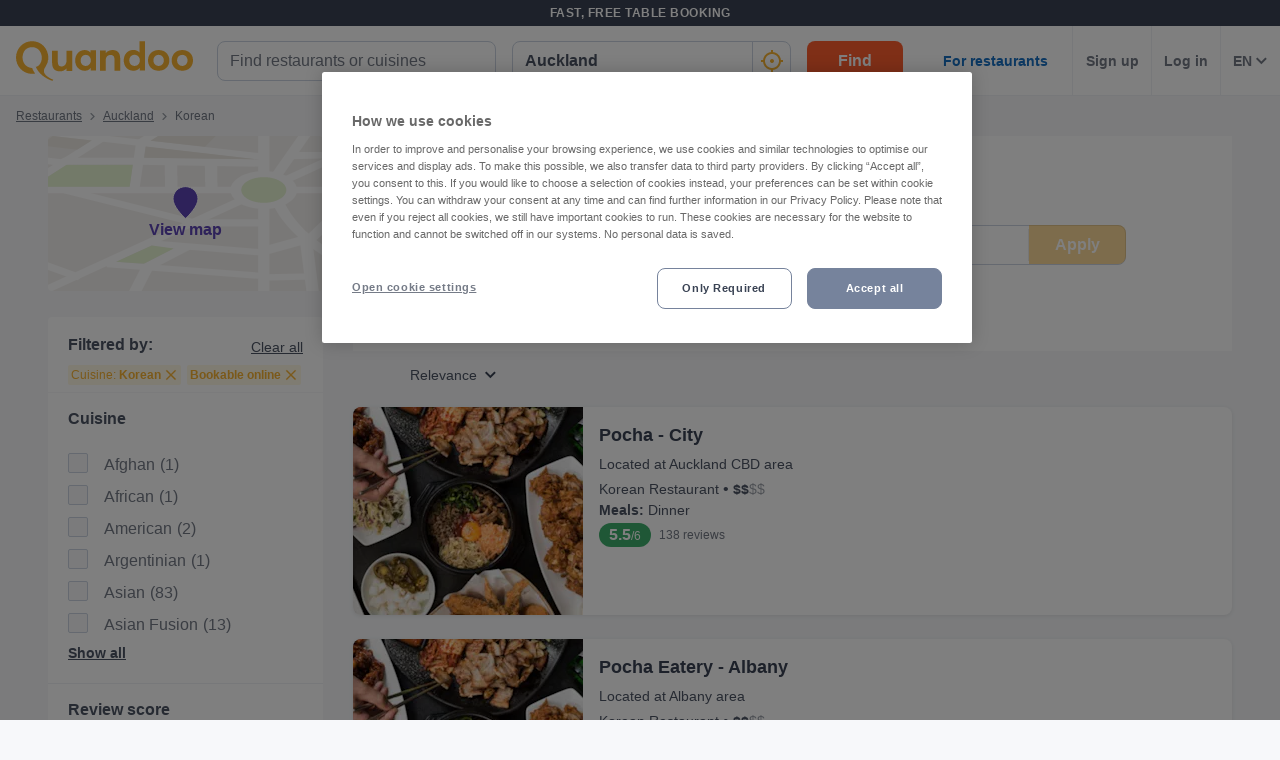

--- FILE ---
content_type: text/html; charset=utf-8
request_url: https://www.quandoo.nz/auckland-city/tags/korean-restaurants?locale=en_GB
body_size: 155606
content:
<!doctype html>
  <html lang="en-NZ">
  <head>
    
    <title data-rh="true">9 Korean Restaurants in Auckland</title>
    <style data-styled="true" data-styled-version="6.1.19">.fiHpVM{display:flex;flex-shrink:0;justify-content:center;align-items:center;width:100%;height:100%;}/*!sc*/
.fiHpVM svg{width:100%;height:100%;}/*!sc*/
.iiYrpg{display:flex;flex-shrink:0;justify-content:center;align-items:center;width:16px;height:16px;}/*!sc*/
.iiYrpg svg{width:100%;height:100%;}/*!sc*/
.hxsqi{display:flex;flex-shrink:0;justify-content:center;align-items:center;width:22px;height:22px;}/*!sc*/
.hxsqi svg *{fill:#F8B333;}/*!sc*/
.hxsqi svg{width:100%;height:100%;}/*!sc*/
.gGgpT{display:flex;flex-shrink:0;justify-content:center;align-items:center;color:black;width:24px;height:24px;}/*!sc*/
.gGgpT svg{width:100%;height:100%;}/*!sc*/
.kGoCtm{display:flex;flex-shrink:0;justify-content:center;align-items:center;width:24px;height:24px;}/*!sc*/
.kGoCtm svg *{fill:#F8B333;}/*!sc*/
.kGoCtm svg{width:100%;height:100%;}/*!sc*/
.hzfkVc{display:flex;flex-shrink:0;justify-content:center;align-items:center;color:rgba(58,67,84,0.5);width:32px;height:32px;}/*!sc*/
.hzfkVc svg{width:100%;height:100%;}/*!sc*/
.cTYmHU{display:flex;flex-shrink:0;justify-content:center;align-items:center;width:12px;height:12px;}/*!sc*/
.cTYmHU svg{width:100%;height:100%;}/*!sc*/
.eMETVg{display:flex;flex-shrink:0;justify-content:center;align-items:center;width:7px;height:7px;}/*!sc*/
.eMETVg svg{width:100%;height:100%;}/*!sc*/
.hIByMR{display:flex;flex-shrink:0;justify-content:center;align-items:center;width:275px;height:155px;}/*!sc*/
.hIByMR svg{width:100%;height:100%;}/*!sc*/
.fXdilM{display:flex;flex-shrink:0;justify-content:center;align-items:center;width:14px;height:14px;}/*!sc*/
.fXdilM svg{width:100%;height:100%;}/*!sc*/
.fJFRAw{display:flex;flex-shrink:0;justify-content:center;align-items:center;color:#919191;width:16px;height:100%;}/*!sc*/
.fJFRAw svg{width:100%;height:100%;}/*!sc*/
.GvUWc{display:flex;flex-shrink:0;justify-content:center;align-items:center;width:11px;height:11px;}/*!sc*/
.GvUWc svg{width:100%;height:100%;}/*!sc*/
.btEcMb{display:flex;flex-shrink:0;justify-content:center;align-items:center;width:12px;height:8px;}/*!sc*/
.btEcMb svg{width:100%;height:100%;}/*!sc*/
.cQBkoQ{display:flex;flex-shrink:0;justify-content:center;align-items:center;width:40px;height:40px;}/*!sc*/
.cQBkoQ svg{width:100%;height:100%;}/*!sc*/
.hAOYia{display:flex;flex-shrink:0;justify-content:center;align-items:center;width:11px;height:20px;}/*!sc*/
.hAOYia svg{width:100%;height:100%;}/*!sc*/
.eCjflA{display:flex;flex-shrink:0;justify-content:center;align-items:center;width:17px;height:13px;}/*!sc*/
.eCjflA svg{width:100%;height:100%;}/*!sc*/
.eANFRB{display:flex;flex-shrink:0;justify-content:center;align-items:center;width:100%;height:100%;}/*!sc*/
.eANFRB svg *{fill:#FFFFFF;}/*!sc*/
.eANFRB svg{width:100%;height:100%;}/*!sc*/
data-styled.g1[id="sc-1jmynk5-0"]{content:"fiHpVM,iiYrpg,hxsqi,gGgpT,kGoCtm,hzfkVc,cTYmHU,eMETVg,hIByMR,fXdilM,fJFRAw,GvUWc,btEcMb,cQBkoQ,hAOYia,eCjflA,eANFRB,"}/*!sc*/
.klPluI{font-weight:600;font-style:normal;font-size:14px;line-height:24px;color:rgba(58,67,84,0.9);margin:0;padding:0;}/*!sc*/
.hcqwgk{font-weight:400;font-style:normal;font-size:12px;line-height:20px;color:rgba(58,67,84,0.9);margin:0;padding:0;}/*!sc*/
.eZMgIK{font-weight:400;font-style:normal;font-size:12px;line-height:20px;color:rgba(58,67,84,0.7);margin:0;padding:0;}/*!sc*/
.bDNTto{font-weight:700;font-style:normal;font-size:14px;line-height:24px;color:#F8B333;margin:0;padding:0;margin-top:8px;}/*!sc*/
.fLKTOY{font-weight:400;font-style:normal;font-size:16px;line-height:24px;color:rgba(58,67,84,0.9);margin:0;padding:0;}/*!sc*/
data-styled.g24[id="sc-bRKDuR"]{content:"klPluI,hcqwgk,eZMgIK,bDNTto,fLKTOY,"}/*!sc*/
.kmwOhC{box-sizing:border-box;width:100%;display:flex;}/*!sc*/
@media screen and (min-width: 375px){.kmwOhC{display:flex;}}/*!sc*/
@media screen and (min-width: 600px){.kmwOhC{display:flex;}}/*!sc*/
@media screen and (min-width: 1024px){.kmwOhC{display:none;}}/*!sc*/
.jXQNBw{box-sizing:border-box;width:100%;}/*!sc*/
.bqbmUN{box-sizing:border-box;border-radius:12px;width:100%;display:none;padding-left:16px;padding-right:16px;padding-top:24px;padding-bottom:24px;background-color:#FFFFFF;}/*!sc*/
@media screen and (min-width: 375px){.bqbmUN{border-radius:12px;}}/*!sc*/
@media screen and (min-width: 600px){.bqbmUN{border-radius:12px;}}/*!sc*/
@media screen and (min-width: 1024px){.bqbmUN{border-radius:0;}}/*!sc*/
@media screen and (min-width: 1024px){.bqbmUN{display:block;}}/*!sc*/
@media screen and (min-width: 375px){.bqbmUN{padding-left:16px;padding-right:16px;padding-top:24px;padding-bottom:24px;}}/*!sc*/
@media screen and (min-width: 600px){.bqbmUN{padding-left:16px;padding-right:16px;padding-top:24px;padding-bottom:24px;}}/*!sc*/
@media screen and (min-width: 1024px){.bqbmUN{padding-left:16px;padding-right:16px;padding-top:0;padding-bottom:0;}}/*!sc*/
@media screen and (min-width: 375px){.bqbmUN{background-color:#FFFFFF;}}/*!sc*/
@media screen and (min-width: 600px){.bqbmUN{background-color:#FFFFFF;}}/*!sc*/
@media screen and (min-width: 1024px){.bqbmUN{background-color:transparent;}}/*!sc*/
.iLDSXD{box-sizing:border-box;}/*!sc*/
.iRfqTf{box-sizing:border-box;max-width:320px;width:100%;padding-right:0;}/*!sc*/
@media screen and (min-width: 375px){.iRfqTf{max-width:320px;width:100%;}}/*!sc*/
@media screen and (min-width: 600px){.iRfqTf{max-width:320px;width:100%;}}/*!sc*/
@media screen and (min-width: 1024px){.iRfqTf{max-width:336px;width:100%;}}/*!sc*/
@media screen and (min-width: 375px){.iRfqTf{padding-right:0;}}/*!sc*/
@media screen and (min-width: 600px){.iRfqTf{padding-right:0;}}/*!sc*/
@media screen and (min-width: 1024px){.iRfqTf{padding-right:16px;}}/*!sc*/
.cSbsoY{box-sizing:border-box;width:100%;}/*!sc*/
@media screen and (min-width: 375px){.cSbsoY{width:100%;}}/*!sc*/
@media screen and (min-width: 600px){.cSbsoY{width:100%;}}/*!sc*/
@media screen and (min-width: 1024px){.cSbsoY{width:16.666666666666664%;}}/*!sc*/
.bflfBm{box-sizing:border-box;display:none;position:relative;margin-top:50px;}/*!sc*/
.hSLgix{box-sizing:border-box;position:absolute;left:12px;top:12px;z-index:1;}/*!sc*/
.gUFUFE{box-sizing:border-box;display:none;margin-top:auto;margin-bottom:auto;padding-left:24px;padding-right:24px;}/*!sc*/
@media screen and (min-width: 600px){.gUFUFE{display:block;}}/*!sc*/
.bgccuK{box-sizing:border-box;display:flex;height:100%;padding-left:8px;padding-right:8px;}/*!sc*/
@media screen and (min-width: 1260px){.bgccuK{display:none;}}/*!sc*/
@media screen and (min-width: 1024px){.bgccuK{padding-left:12px;padding-right:12px;}}/*!sc*/
.kMIfP{box-sizing:border-box;border-left:1px solid;border-color:transparent;height:100%;padding-left:12px;padding-right:12px;flex:0 auto;}/*!sc*/
.iveiIr{box-sizing:border-box;border-left:1px solid;border-color:#F0F2F5;height:100%;padding-left:12px;padding-right:12px;flex:0 auto;}/*!sc*/
.hYpFDt{box-sizing:border-box;margin-bottom:12px;}/*!sc*/
.eVxklF{box-sizing:border-box;border-bottom-width:1px;border-bottom-style:solid;border-bottom-color:#F0F2F5;border-radius:0;margin-top:16px;padding-left:0;padding-right:0;margin-bottom:0;}/*!sc*/
@media screen and (min-width: 375px){.eVxklF{border-bottom-width:1px;border-bottom-color:#F0F2F5;border-radius:0;}}/*!sc*/
@media screen and (min-width: 600px){.eVxklF{border-bottom-width:1px;border-bottom-color:#F0F2F5;border-radius:0;}}/*!sc*/
@media screen and (min-width: 1024px){.eVxklF{border-bottom-width:0;border-bottom-color:transparent;border-radius:8px;}}/*!sc*/
@media screen and (min-width: 375px){.eVxklF{margin-top:16px;padding-left:0;padding-right:0;margin-bottom:0;}}/*!sc*/
@media screen and (min-width: 600px){.eVxklF{margin-top:16px;padding-left:0;padding-right:0;margin-bottom:0;}}/*!sc*/
@media screen and (min-width: 1024px){.eVxklF{margin-top:24px;padding-left:0;padding-right:0;margin-bottom:24px;}}/*!sc*/
.hysiqZ{box-sizing:border-box;height:auto;margin-bottom:16px;padding-top:0;}/*!sc*/
@media screen and (min-width: 375px){.hysiqZ{height:auto;}}/*!sc*/
@media screen and (min-width: 600px){.hysiqZ{height:auto;}}/*!sc*/
@media screen and (min-width: 1024px){.hysiqZ{height:208px;}}/*!sc*/
@media screen and (min-width: 375px){.hysiqZ{margin-bottom:16px;padding-top:0;}}/*!sc*/
@media screen and (min-width: 600px){.hysiqZ{margin-bottom:16px;padding-top:0;}}/*!sc*/
@media screen and (min-width: 1024px){.hysiqZ{margin-bottom:0;padding-top:0;}}/*!sc*/
.iOGbeB{box-sizing:border-box;border-radius:8px;border-top-right-radius:8px;border-bottom-right-radius:8px;border-bottom-left-radius:8px;max-width:176px;height:100px;min-width:100px;flex:1 0 32%;}/*!sc*/
@media screen and (min-width: 375px){.iOGbeB{border-top-right-radius:8px;border-bottom-right-radius:8px;border-bottom-left-radius:8px;}}/*!sc*/
@media screen and (min-width: 600px){.iOGbeB{border-top-right-radius:8px;border-bottom-right-radius:8px;border-bottom-left-radius:8px;}}/*!sc*/
@media screen and (min-width: 1024px){.iOGbeB{border-top-right-radius:0;border-bottom-right-radius:0;border-bottom-left-radius:8px;}}/*!sc*/
@media screen and (min-width: 375px){.iOGbeB{max-width:176px;height:100px;}}/*!sc*/
@media screen and (min-width: 600px){.iOGbeB{max-width:176px;height:115px;}}/*!sc*/
@media screen and (min-width: 1024px){.iOGbeB{max-width:230px;height:100%;}}/*!sc*/
.kGJmGs{box-sizing:border-box;border-bottom-width:1px;border-bottom-style:solid;border-bottom-color:transparent;min-width:0;padding-left:16px;margin-top:0;flex:2 1 62%;}/*!sc*/
@media screen and (min-width: 375px){.kGJmGs{border-bottom-color:transparent;}}/*!sc*/
@media screen and (min-width: 600px){.kGJmGs{border-bottom-color:transparent;}}/*!sc*/
@media screen and (min-width: 1024px){.kGJmGs{border-bottom-color:transparent;}}/*!sc*/
@media screen and (min-width: 375px){.kGJmGs{margin-top:0;}}/*!sc*/
@media screen and (min-width: 600px){.kGJmGs{margin-top:0;}}/*!sc*/
@media screen and (min-width: 1024px){.kGJmGs{margin-top:12px;}}/*!sc*/
.hXMCex{box-sizing:border-box;width:100%;max-width:100%;flex:1;}/*!sc*/
@media screen and (min-width: 375px){.hXMCex{width:100%;max-width:100%;}}/*!sc*/
@media screen and (min-width: 600px){.hXMCex{width:100%;max-width:100%;}}/*!sc*/
@media screen and (min-width: 1024px){.hXMCex{width:75%;max-width:calc(100% - 97px);}}/*!sc*/
@media screen and (min-width: 375px){.hXMCex{flex:1;}}/*!sc*/
@media screen and (min-width: 600px){.hXMCex{flex:1;}}/*!sc*/
@media screen and (min-width: 1024px){.hXMCex{flex:3;}}/*!sc*/
.iohyoy{box-sizing:border-box;margin-bottom:4px;}/*!sc*/
.kCzUdN{box-sizing:border-box;display:block;}/*!sc*/
.itpXLY{box-sizing:border-box;margin-bottom:0;}/*!sc*/
@media screen and (min-width: 375px){.itpXLY{margin-bottom:0;}}/*!sc*/
@media screen and (min-width: 600px){.itpXLY{margin-bottom:4px;}}/*!sc*/
@media screen and (min-width: 1024px){.itpXLY{margin-bottom:4px;}}/*!sc*/
.iFYvoF{box-sizing:border-box;display:inline-block;}/*!sc*/
.ePEXDm{box-sizing:border-box;display:none;}/*!sc*/
.ldgEto{box-sizing:border-box;display:flex;max-width:100%;margin-top:4px;}/*!sc*/
@media screen and (min-width: 375px){.ldgEto{display:flex;}}/*!sc*/
@media screen and (min-width: 600px){.ldgEto{display:flex;}}/*!sc*/
@media screen and (min-width: 1024px){.ldgEto{display:none;}}/*!sc*/
@media screen and (min-width: 375px){.ldgEto{margin-top:4px;}}/*!sc*/
@media screen and (min-width: 600px){.ldgEto{margin-top:8px;}}/*!sc*/
@media screen and (min-width: 1024px){.ldgEto{margin-top:4px;}}/*!sc*/
.cUWZql{box-sizing:border-box;max-width:100%;}/*!sc*/
.ifcaKp{box-sizing:border-box;display:none;margin-top:12px;margin-bottom:12px;}/*!sc*/
@media screen and (min-width: 375px){.ifcaKp{display:none;}}/*!sc*/
@media screen and (min-width: 600px){.ifcaKp{display:none;}}/*!sc*/
@media screen and (min-width: 1024px){.ifcaKp{display:flex;}}/*!sc*/
.stPAK{box-sizing:border-box;margin-bottom:0;}/*!sc*/
.iVfPhx{box-sizing:border-box;border-left:none;display:none;max-width:132px;margin-bottom:12px;flex:1;}/*!sc*/
@media screen and (min-width: 375px){.iVfPhx{border-left:none;}}/*!sc*/
@media screen and (min-width: 600px){.iVfPhx{border-left:none;}}/*!sc*/
@media screen and (min-width: 1024px){.iVfPhx{border-left:1px solid #eee;}}/*!sc*/
@media screen and (min-width: 375px){.iVfPhx{display:none;}}/*!sc*/
@media screen and (min-width: 600px){.iVfPhx{display:none;}}/*!sc*/
@media screen and (min-width: 1024px){.iVfPhx{display:flex;}}/*!sc*/
.kuNjUb{box-sizing:border-box;display:flex;margin-bottom:16px;}/*!sc*/
@media screen and (min-width: 375px){.kuNjUb{display:flex;}}/*!sc*/
@media screen and (min-width: 600px){.kuNjUb{display:flex;}}/*!sc*/
@media screen and (min-width: 1024px){.kuNjUb{display:none;}}/*!sc*/
data-styled.g25[id="sc-hvigdm"]{content:"kmwOhC,jXQNBw,bqbmUN,iLDSXD,iRfqTf,cSbsoY,bflfBm,hSLgix,gUFUFE,bgccuK,kMIfP,iveiIr,hYpFDt,eVxklF,hysiqZ,iOGbeB,kGJmGs,hXMCex,iohyoy,kCzUdN,itpXLY,iFYvoF,ePEXDm,ldgEto,cUWZql,ifcaKp,stPAK,iVfPhx,kuNjUb,"}/*!sc*/
.jdwvCK{display:flex;flex-direction:column;align-items:flex-end;}/*!sc*/
.ksZQwW{display:flex;flex-direction:column;align-items:flex-start;}/*!sc*/
@media screen and (min-width: 375px){.ksZQwW{flex-direction:column;}}/*!sc*/
@media screen and (min-width: 600px){.ksZQwW{flex-direction:column;}}/*!sc*/
@media screen and (min-width: 1024px){.ksZQwW{flex-direction:row;}}/*!sc*/
.gAJWFs{display:flex;}/*!sc*/
.jvYkVM{display:flex;align-items:center;justify-content:center;}/*!sc*/
.cHXWQU{display:flex;flex-direction:column;}/*!sc*/
.iNwPA-D{display:flex;flex-direction:column;}/*!sc*/
@media screen and (min-width: 375px){.iNwPA-D{flex-direction:column;}}/*!sc*/
@media screen and (min-width: 600px){.iNwPA-D{flex-direction:column;}}/*!sc*/
@media screen and (min-width: 1024px){.iNwPA-D{flex-direction:row;}}/*!sc*/
.juISkF{display:flex;flex-direction:column;justify-content:flex-start;}/*!sc*/
.emRpbU{display:flex;align-items:center;}/*!sc*/
.KlPVP{display:flex;flex-wrap:wrap;}/*!sc*/
.cQesRU{display:flex;flex-direction:row;}/*!sc*/
data-styled.g26[id="sc-fhHczv"]{content:"jdwvCK,ksZQwW,gAJWFs,jvYkVM,cHXWQU,iNwPA-D,juISkF,emRpbU,KlPVP,cQesRU,"}/*!sc*/
.kCledA{width:48px;height:48px;transform:rotate(-90deg);}/*!sc*/
data-styled.g27[id="sc-ggWZvA"]{content:"kCledA,"}/*!sc*/
.jHUaXb{stroke:#F0F2F5;r:NaNpx;stroke-width:NaNpx;stroke-linecap:round;transform-origin:50% 50%;transition:stroke-dashoffset 0.5s;}/*!sc*/
.kxLCPT{stroke:#F8B333;r:NaNpx;stroke-width:NaNpx;stroke-linecap:round;transform-origin:50% 50%;transition:stroke-dashoffset 0.5s;animation:bKPVWD 1s linear infinite;}/*!sc*/
data-styled.g28[id="sc-dTvVRJ"]{content:"jHUaXb,kxLCPT,"}/*!sc*/
.efFAFm{-webkit-appearance:none;appearance:none;transition:all 0.1s ease-in-out;color:rgba(58,67,84,0.9);}/*!sc*/
.efFAFm:hover{color:#3A4354;}/*!sc*/
@media (hover:none){.efFAFm:hover{color:#DB7A00;}}/*!sc*/
data-styled.g86[id="wjg875-0"]{content:"efFAFm,"}/*!sc*/
.jmjxef{overflow:hidden;transition:max-height 0.3s;}/*!sc*/
data-styled.g113[id="sc-jwTyAe"]{content:"jmjxef,"}/*!sc*/
.fRyAxD{display:flex;flex-direction:column;}/*!sc*/
data-styled.g114[id="sc-1oa43n1-0"]{content:"fRyAxD,"}/*!sc*/
.bOiIMg{position:relative;font-weight:bold;color:#FFFFFF;text-transform:uppercase;margin-bottom:15px;letter-spacing:1.5px;text-align:left;flex:0 auto;cursor:pointer;user-select:none;overflow:hidden;}/*!sc*/
data-styled.g115[id="sc-1oa43n1-1"]{content:"bOiIMg,"}/*!sc*/
.fXCTZU{position:absolute;right:10px;top:0;display:block;}/*!sc*/
@media screen and (min-width: 375px){.fXCTZU{display:block;}}/*!sc*/
@media screen and (min-width: 600px){.fXCTZU{display:none;}}/*!sc*/
@media screen and (min-width: 1024px){.fXCTZU{display:none;}}/*!sc*/
data-styled.g116[id="sc-1oa43n1-2"]{content:"fXCTZU,"}/*!sc*/
.lcWuQH{display:flex;text-decoration:none;transition:all 0.1s ease-in-out;font-size:14px;vertical-align:top;color:rgba(255,255,255,0.8);}/*!sc*/
.lcWuQH:hover{text-decoration:underline;}/*!sc*/
data-styled.g117[id="sc-1aiezto-0"]{content:"lcWuQH,"}/*!sc*/
.xBnwh{list-style-type:none;padding-left:0;}/*!sc*/
data-styled.g118[id="sc-8ghreu-0"]{content:"xBnwh,"}/*!sc*/
.gAMoRD{padding-top:16px;padding-bottom:16px;letter-spacing:1.5px;}/*!sc*/
@media screen and (min-width: 375px){.gAMoRD{padding-top:16px;padding-bottom:16px;}}/*!sc*/
@media screen and (min-width: 600px){.gAMoRD{padding-top:12px;padding-bottom:12px;}}/*!sc*/
@media screen and (min-width: 1024px){.gAMoRD{padding-top:12px;padding-bottom:12px;}}/*!sc*/
data-styled.g119[id="sc-8ghreu-1"]{content:"gAMoRD,"}/*!sc*/
.ihFHPD{padding-left:13px;top:-3px;position:relative;}/*!sc*/
data-styled.g120[id="sc-8ghreu-2"]{content:"ihFHPD,"}/*!sc*/
.dEUBAz{display:flex;flex-direction:column;list-style-type:none;padding:8px 0;margin:0;}/*!sc*/
data-styled.g121[id="sc-1ufhm32-0"]{content:"dEUBAz,"}/*!sc*/
.bvmixE{padding-top:16px;padding-bottom:16px;letter-spacing:1.5px;}/*!sc*/
@media screen and (min-width: 375px){.bvmixE{padding-top:16px;padding-bottom:16px;}}/*!sc*/
@media screen and (min-width: 600px){.bvmixE{padding-top:8px;padding-bottom:8px;}}/*!sc*/
@media screen and (min-width: 1024px){.bvmixE{padding-top:8px;padding-bottom:8px;}}/*!sc*/
.bvmixE:first-of-type{margin-left:0;}/*!sc*/
data-styled.g122[id="sc-1ufhm32-1"]{content:"bvmixE,"}/*!sc*/
.cDtzPs{display:block;width:30px;height:2px;margin:0;float:left;border:1px solid #F8B333;}/*!sc*/
@media screen and (min-width: 375px){.cDtzPs{display:block;}}/*!sc*/
@media screen and (min-width: 600px){.cDtzPs{display:none;}}/*!sc*/
@media screen and (min-width: 1024px){.cDtzPs{display:none;}}/*!sc*/
data-styled.g124[id="sc-1ufhm32-3"]{content:"cDtzPs,"}/*!sc*/
.laRDbb{padding:25px 30px 30px;background-color:#232833;}/*!sc*/
@media (max-width: 600px){.laRDbb{padding:25px 30px 30px;}}/*!sc*/
data-styled.g131[id="hyss0n-0"]{content:"laRDbb,"}/*!sc*/
.ebuBOW{display:flex;justify-content:center;position:relative;background-color:#232833;}/*!sc*/
data-styled.g132[id="hyss0n-1"]{content:"ebuBOW,"}/*!sc*/
.ireRDI{display:flex;flex-wrap:wrap;flex:1 1 100%;max-width:1385px;justify-content:center;}/*!sc*/
@media (max-width: 600px){.ireRDI{flex-flow:column nowrap;display:block;}}/*!sc*/
data-styled.g133[id="hyss0n-2"]{content:"ireRDI,"}/*!sc*/
.iCZEFx{flex:1;padding-right:0px;}/*!sc*/
.iCZEFx:last-child{display:flex;justify-content:flex-end;}/*!sc*/
@media (max-width: 1024px){.iCZEFx{flex-basis:50%;margin-bottom:40px;padding-right:0;}}/*!sc*/
@media (max-width: 600px){.iCZEFx{display:inherit;padding-right:0;}}/*!sc*/
.IDNSu{flex:1;padding-right:25px;}/*!sc*/
.IDNSu:last-child{display:flex;justify-content:flex-end;}/*!sc*/
@media (max-width: 1024px){.IDNSu{flex-basis:50%;margin-bottom:40px;padding-right:0;}}/*!sc*/
@media (max-width: 600px){.IDNSu{display:inherit;padding-right:0;}}/*!sc*/
data-styled.g134[id="hyss0n-3"]{content:"iCZEFx,IDNSu,"}/*!sc*/
.knecfr{display:flex;flex:0.5;justify-content:flex-end;}/*!sc*/
@media (max-width: 1024px){.knecfr{flex-basis:100%;justify-content:flex-start;}}/*!sc*/
@media (max-width: 600px){.knecfr{margin-bottom:0;display:flex;}}/*!sc*/
data-styled.g137[id="hyss0n-6"]{content:"knecfr,"}/*!sc*/
.fuGQof{display:flex;flex-direction:column;align-items:flex-start;flex:0 1 100%;color:rgba(255,255,255,0.4);font-size:14px;position:relative;margin-top:40px;}/*!sc*/
@media (max-width: 1024px){.fuGQof{top:0;}}/*!sc*/
@media (max-width: 600px){.fuGQof{flex:1 0 auto;align-items:flex-start;font-size:10px;}}/*!sc*/
data-styled.g138[id="hyss0n-7"]{content:"fuGQof,"}/*!sc*/
.iRYOEJ{margin-bottom:20px;width:165px;}/*!sc*/
@media (max-width: 600px){.iRYOEJ{width:125px;}}/*!sc*/
data-styled.g139[id="hyss0n-8"]{content:"iRYOEJ,"}/*!sc*/
.gFpKrJ{display:flex;justify-content:center;align-items:center;padding:0 0 40px 0;}/*!sc*/
@media (min-width: 600px){.gFpKrJ{padding:0 0 40px 0;}}/*!sc*/
data-styled.g140[id="hyss0n-9"]{content:"gFpKrJ,"}/*!sc*/
.dbPMCo{font-size:20px;font-weight:700;line-height:28px;text-align:center;}/*!sc*/
@media (min-width: 600px){.dbPMCo{font-size:25px;line-height:32px;text-align:left;grid-column:1/2;grid-row:1/2;}}/*!sc*/
data-styled.g141[id="sc-1l0m54b-0"]{content:"dbPMCo,"}/*!sc*/
.kSWDQD{display:flex;align-items:center;gap:16px;}/*!sc*/
@media (min-width: 600px){.kSWDQD{gap:8px;flex-direction:column;text-align:center;}}/*!sc*/
.gHPJYm{display:flex;align-items:center;gap:24px;}/*!sc*/
@media (min-width: 600px){.gHPJYm{gap:24px;flex-direction:row;text-align:unset;}}/*!sc*/
data-styled.g145[id="sc-10nmgj8-0"]{content:"kSWDQD,gHPJYm,"}/*!sc*/
.gVhQrK{font-size:14px;}/*!sc*/
@media (min-width: 1024px){.gVhQrK{font-size:16px;}}/*!sc*/
.gVhQrK b{color:#3A4354;}/*!sc*/
data-styled.g146[id="sc-10nmgj8-1"]{content:"gVhQrK,"}/*!sc*/
.bGkbyc{color:rgba(58,67,84,0.9);cursor:pointer;text-decoration-line:underline;font-size:14px;font-weight:normal;}/*!sc*/
data-styled.g147[id="sc-10nmgj8-2"]{content:"bGkbyc,"}/*!sc*/
.fyQQjf{display:flex;flex-direction:column;gap:16px;}/*!sc*/
@media (min-width: 600px){.fyQQjf{flex-direction:row;gap:40px;grid-column:2/3;grid-row:1/3;}}/*!sc*/
data-styled.g148[id="sc-12h60pd-0"]{content:"fyQQjf,"}/*!sc*/
.eVSSRA{flex-grow:1;max-width:1385px;display:grid;gap:20px;background-color:#FFFFFF;border:1px solid #FFFFFF;border-radius:12px;padding:16px;}/*!sc*/
@media (min-width: 600px){.eVSSRA{gap:12px;padding:24px;}}/*!sc*/
data-styled.g149[id="sc-1qv0vh1-0"]{content:"eVSSRA,"}/*!sc*/
.fXgpXU{padding:4px 0 0 0;max-width:300px;line-height:24px;}/*!sc*/
data-styled.g150[id="sc-1qv0vh1-1"]{content:"fXgpXU,"}/*!sc*/
.gqrkFG{background:transparent;color:#FFFFFF;background-color:#F8B333;border:0;display:inline-block;width:auto;font-weight:600;min-width:80px;padding:8px 8px;font-size:14px;border-radius:8px;line-height:20px;text-decoration:none;text-align:center;}/*!sc*/
.gqrkFG:focus{outline:0;-webkit-box-shadow:0 0 0 4px rgba(248,179,51,0.6);-moz-box-shadow:0 0 0 4px rgba(248,179,51,0.6);box-shadow:0 0 0 4px rgba(248,179,51,0.6);}/*!sc*/
.gqrkFG:hover{cursor:pointer;background:#DB7A00;}/*!sc*/
.gqrkFG:disabled{background:rgba(248,179,51,0.6);}/*!sc*/
.dcrEbU{background:transparent;color:#FFFFFF;background-color:#F8B333;border:0;display:block;width:100%;font-weight:600;min-width:96px;padding:8px 16px;font-size:16px;border-radius:8px;line-height:24px;text-decoration:none;text-align:center;}/*!sc*/
@media screen and (min-width: 375px){.dcrEbU{display:block;}}/*!sc*/
@media screen and (min-width: 600px){.dcrEbU{display:block;}}/*!sc*/
@media screen and (min-width: 1024px){.dcrEbU{display:inline-block;}}/*!sc*/
@media screen and (min-width: 375px){.dcrEbU{width:100%;}}/*!sc*/
@media screen and (min-width: 600px){.dcrEbU{width:100%;}}/*!sc*/
@media screen and (min-width: 1024px){.dcrEbU{width:auto;}}/*!sc*/
@media screen and (min-width: 375px){.dcrEbU{min-width:96px;}}/*!sc*/
@media screen and (min-width: 600px){.dcrEbU{min-width:96px;}}/*!sc*/
@media screen and (min-width: 1024px){.dcrEbU{min-width:96px;}}/*!sc*/
@media screen and (min-width: 375px){.dcrEbU{padding:8px 16px;}}/*!sc*/
@media screen and (min-width: 600px){.dcrEbU{padding:8px 16px;}}/*!sc*/
@media screen and (min-width: 1024px){.dcrEbU{padding:8px 16px;}}/*!sc*/
@media screen and (min-width: 375px){.dcrEbU{font-size:16px;}}/*!sc*/
@media screen and (min-width: 600px){.dcrEbU{font-size:16px;}}/*!sc*/
@media screen and (min-width: 1024px){.dcrEbU{font-size:16px;}}/*!sc*/
@media screen and (min-width: 375px){.dcrEbU{border-radius:8px;}}/*!sc*/
@media screen and (min-width: 600px){.dcrEbU{border-radius:8px;}}/*!sc*/
@media screen and (min-width: 1024px){.dcrEbU{border-radius:8px;}}/*!sc*/
@media screen and (min-width: 375px){.dcrEbU{line-height:24px;}}/*!sc*/
@media screen and (min-width: 600px){.dcrEbU{line-height:24px;}}/*!sc*/
@media screen and (min-width: 1024px){.dcrEbU{line-height:24px;}}/*!sc*/
.dcrEbU:focus{outline:0;-webkit-box-shadow:0 0 0 4px rgba(248,179,51,0.6);-moz-box-shadow:0 0 0 4px rgba(248,179,51,0.6);box-shadow:0 0 0 4px rgba(248,179,51,0.6);}/*!sc*/
.dcrEbU:hover{cursor:pointer;background:#DB7A00;}/*!sc*/
.dcrEbU:disabled{background:rgba(248,179,51,0.6);}/*!sc*/
data-styled.g151[id="sc-kNOymR"]{content:"gqrkFG,dcrEbU,"}/*!sc*/
.rWndw{padding:11px 13px;width:100%;font-size:14px;color:rgba(58,67,84,0.9);display:flex;align-items:center;box-sizing:border-box;border-radius:4px;font-weight:bold;}/*!sc*/
.rWndw span{font-weight:bold;}/*!sc*/
data-styled.g152[id="ly5a93-0"]{content:"rWndw,"}/*!sc*/
.hOhNXB{width:100%;padding-left:0;}/*!sc*/
data-styled.g154[id="ly5a93-2"]{content:"hOhNXB,"}/*!sc*/
.hmrAUp{display:none;z-index:99;}/*!sc*/
data-styled.g155[id="sc-18lbn5j-0"]{content:"hmrAUp,"}/*!sc*/
.efAisg{display:flex;align-items:center;justify-content:center;width:100%;}/*!sc*/
data-styled.g156[id="sc-18lbn5j-1"]{content:"efAisg,"}/*!sc*/
.lntqrt{margin-right:12px;}/*!sc*/
data-styled.g157[id="sc-18lbn5j-2"]{content:"lntqrt,"}/*!sc*/
.gasJSg{display:flex;width:125px;height:28px;}/*!sc*/
@media (min-width: 1024px){.gasJSg{width:177px;height:40px;}}/*!sc*/
data-styled.g161[id="md671z-0"]{content:"gasJSg,"}/*!sc*/
.kMZyXT{display:flex;flex-direction:column;color:rgba(58,67,84,0.9);font-smooth:antialiased;-webkit-font-smoothing:antialiased;-moz-osx-font-smoothing:antialiased;}/*!sc*/
@media (max-width: 600px){.kMZyXT{font-size:14px;}}/*!sc*/
data-styled.g162[id="sc-1uyo3ur-0"]{content:"kMZyXT,"}/*!sc*/
.ihOihl{display:flex;position:relative;width:100%;background-color:#F7F8FA;margin:0;}/*!sc*/
data-styled.g163[id="sc-1uyo3ur-1"]{content:"ihOihl,"}/*!sc*/
body{margin:0;padding:0;background-color:#F7F8FA;}/*!sc*/
*{box-sizing:border-box;-webkit-tap-highlight-color:rgba(0, 0, 0, 0);}/*!sc*/
::-webkit-scrollbar{width:5px;height:3px;}/*!sc*/
::-webkit-scrollbar-track{background-color:transparent;}/*!sc*/
::-webkit-scrollbar-thumb{max-height:176px;border-radius:2px;background-color:rgba(58,67,84,0.7);}/*!sc*/
.zl-container{font-family:"Averta",sans-serif!important;color:#f8b333!important;}/*!sc*/
data-styled.g165[id="sc-global-iIzAIg1"]{content:"sc-global-iIzAIg1,"}/*!sc*/
*{box-sizing:border-box;}/*!sc*/
body{margin:0;padding:0;font-size:16px;}/*!sc*/
body,body *,body.fontFailed,body.fontFailed *{font-family:-apple-system,BlinkMacSystemFont,Segoe UI,Roboto,Helvetica,Arial,sans-serif,Apple Color Emoji,Segoe UI Emoji,Segoe UI Symbol;}/*!sc*/
body.fontLoaded,body.fontLoaded *{font-family:Averta,-apple-system,BlinkMacSystemFont,Segoe UI,Roboto,Helvetica,Arial,sans-serif,Apple Color Emoji,Segoe UI Emoji,Segoe UI Symbol;}/*!sc*/
@font-face{font-family:'Averta';src:local('Averta Regular'),local('Averta-Regular'),url('https://assets-www.prod.quandoo.com/v12.359.0/static/media/averta-regular.26e64384.woff') format('woff');font-display:swap;font-weight:normal;font-style:normal;}/*!sc*/
@font-face{font-family:'Averta';src:local('Averta Regular Italic'),local('Averta-RegularItalic'),url('https://assets-www.prod.quandoo.com/v12.359.0/static/media/averta-regularitalic.301297a3.woff') format('woff');font-display:swap;font-weight:normal;font-style:italic;}/*!sc*/
@font-face{font-family:'Averta';src:local('Averta Bold'),local('Averta-Bold'),url('https://assets-www.prod.quandoo.com/v12.359.0/static/media/averta-bold.62bfae23.woff') format('woff');font-display:swap;font-weight:bold;font-style:normal;}/*!sc*/
@font-face{font-family:'Averta';src:local('Averta Extra Bold'),local('Averta-ExtraBold'),url('https://assets-www.prod.quandoo.com/v12.359.0/static/media/averta-extrabold.f8fd6050.woff') format('woff');font-display:swap;font-weight:900;font-style:normal;}/*!sc*/
data-styled.g166[id="sc-global-gxIXJT1"]{content:"sc-global-gxIXJT1,"}/*!sc*/
.gkneVW{height:49px;display:flex;align-items:center;justify-content:flex-end;position:relative;right:0;}/*!sc*/
data-styled.g169[id="we5thh-0"]{content:"gkneVW,"}/*!sc*/
.gTghJC{display:flex;padding:0;margin-right:24px;}/*!sc*/
data-styled.g170[id="we5thh-1"]{content:"gTghJC,"}/*!sc*/
.iakLrD{color:#556178;}/*!sc*/
data-styled.g171[id="we5thh-2"]{content:"iakLrD,"}/*!sc*/
.ldHQHY{margin-left:8px;}/*!sc*/
data-styled.g172[id="we5thh-3"]{content:"ldHQHY,"}/*!sc*/
.dUazLa{flex:1 1 100%;color:rgba(58,67,84,0.9);font-size:14px;white-space:nowrap;line-height:35px;overflow:hidden;text-overflow:ellipsis;}/*!sc*/
data-styled.g173[id="sc-14zpp84-0"]{content:"dUazLa,"}/*!sc*/
.lcwLTT{display:flex;height:35px;align-items:center;justify-content:flex-start;border-bottom:1px solid transparent;padding:8px 12px;}/*!sc*/
data-styled.g175[id="zbdaj8-0"]{content:"lcwLTT,"}/*!sc*/
.gicNWG{width:25px;margin-right:10px;fill:currentColor;display:flex;align-items:center;justify-content:center;}/*!sc*/
data-styled.g176[id="zbdaj8-1"]{content:"gicNWG,"}/*!sc*/
.fzVgNT{list-style-type:none;padding:none;background:transparent;}/*!sc*/
.fzVgNT:hover{cursor:pointer;}/*!sc*/
data-styled.g177[id="sc-1tc2ijs-0"]{content:"fzVgNT,"}/*!sc*/
.gflxId{display:flex;}/*!sc*/
@media screen and (min-width: 375px){.gflxId{display:flex;}}/*!sc*/
@media screen and (min-width: 600px){.gflxId{display:flex;}}/*!sc*/
@media screen and (min-width: 1024px){.gflxId{display:none;}}/*!sc*/
.fkgPRO{box-shadow:0 4px 8px rgba(51, 51, 51, 0.1);display:none;}/*!sc*/
@media screen and (min-width: 375px){.fkgPRO{box-shadow:0 4px 8px rgba(51, 51, 51, 0.1);}}/*!sc*/
@media screen and (min-width: 600px){.fkgPRO{box-shadow:0 4px 8px rgba(51, 51, 51, 0.1);}}/*!sc*/
@media screen and (min-width: 1024px){.fkgPRO{box-shadow:none;}}/*!sc*/
@media screen and (min-width: 1024px){.fkgPRO{display:block;}}/*!sc*/
.cZdnxL{max-width:320px;}/*!sc*/
@media screen and (min-width: 375px){.cZdnxL{max-width:320px;}}/*!sc*/
@media screen and (min-width: 600px){.cZdnxL{max-width:320px;}}/*!sc*/
@media screen and (min-width: 1024px){.cZdnxL{max-width:336px;}}/*!sc*/
.fszxaq{display:none;}/*!sc*/
data-styled.g179[id="gtjh6w-0"]{content:"gflxId,fkgPRO,cZdnxL,fdEDKX,fszxaq,"}/*!sc*/
.fRVIcn{width:100%;}/*!sc*/
data-styled.g180[id="gtjh6w-1"]{content:"fRVIcn,"}/*!sc*/
.fQXAQp{display:none;width:calc(100% - 16px);right:0;left:0;z-index:25;position:absolute;box-shadow:0 15px 15px rgba(51,51,51,0.15);padding:10px 0 14px;background-color:#FFFFFF;overflow-x:hidden;max-height:calc(100vh - 70px);border-radius:0 0 8px 8px;margin-right:24px;border:1px solid #CBD4E1;border-top:none;}/*!sc*/
data-styled.g181[id="gtjh6w-2"]{content:"fQXAQp,"}/*!sc*/
.jgLLll{padding-left:12px;padding-right:12px;padding-top:12px;padding-bottom:12px;margin-bottom:16px;border-radius:8px;font-size:16px;color:rgba(58,67,84,0.9);font-weight:700;line-height:22px;position:relative;display:block;width:100%;border:1px solid #CBD4E1;-webkit-appearance:none;}/*!sc*/
@media screen and (min-width: 375px){.jgLLll{padding-top:12px;padding-bottom:12px;margin-bottom:16px;}}/*!sc*/
@media screen and (min-width: 600px){.jgLLll{padding-top:12px;padding-bottom:12px;margin-bottom:16px;}}/*!sc*/
@media screen and (min-width: 1024px){.jgLLll{padding-top:8px;padding-bottom:8px;margin-bottom:0;}}/*!sc*/
.jgLLll :focus{box-shadow:0 4px 8px rgba(51, 51, 51, 0.1);outline:none;}/*!sc*/
.jgLLll::placeholder{color:rgba(58,67,84,0.9);font-weight:700;font-weight:400;color:rgba(58,67,84,0.7);}/*!sc*/
.ihhyKc{padding-left:12px;padding-right:12px;padding-top:12px;padding-bottom:12px;margin-bottom:16px;border-radius:8px;font-size:16px;color:rgba(58,67,84,0.9);font-weight:700;line-height:22px;position:relative;display:block;width:100%;border:1px solid #CBD4E1;-webkit-appearance:none;}/*!sc*/
@media screen and (min-width: 375px){.ihhyKc{padding-top:12px;padding-bottom:12px;margin-bottom:16px;}}/*!sc*/
@media screen and (min-width: 600px){.ihhyKc{padding-top:12px;padding-bottom:12px;margin-bottom:16px;}}/*!sc*/
@media screen and (min-width: 1024px){.ihhyKc{padding-top:8px;padding-bottom:8px;margin-bottom:0;}}/*!sc*/
.ihhyKc :focus{box-shadow:0 4px 8px rgba(51, 51, 51, 0.1);outline:none;}/*!sc*/
.ihhyKc::placeholder{color:rgba(58,67,84,0.9);font-weight:700;}/*!sc*/
.bgBIWi{padding-left:12px;padding-right:12px;padding-top:12px;padding-bottom:12px;border-radius:8px;font-size:16px;color:rgba(58,67,84,0.9);font-weight:700;line-height:22px;position:relative;display:block;width:100%;border:1px solid #CBD4E1;-webkit-appearance:none;padding-left:48px;}/*!sc*/
.bgBIWi :focus{outline:none;}/*!sc*/
.bgBIWi::placeholder{color:rgba(58,67,84,0.9);font-weight:700;font-weight:400;color:rgba(58,67,84,0.5);}/*!sc*/
data-styled.g182[id="gtjh6w-3"]{content:"jgLLll,ihhyKc,bgBIWi,"}/*!sc*/
.eQMzDB{position:relative;}/*!sc*/
data-styled.g183[id="gtjh6w-4"]{content:"eQMzDB,"}/*!sc*/
.ekkOfM{padding:8px;position:absolute;right:0;bottom:0;top:0;background:transparent;border:none;outline:0;border-left:1px solid #CBD4E1;cursor:pointer;}/*!sc*/
.ekkOfM :focus{outline-style:auto;outline-color:rgba(0,103,244,0.247);outline-width:5px;}/*!sc*/
data-styled.g184[id="gtjh6w-5"]{content:"ekkOfM,"}/*!sc*/
.lmQwch{position:relative;}/*!sc*/
data-styled.g187[id="gtjh6w-8"]{content:"lmQwch,"}/*!sc*/
.lJUUX{position:relative;}/*!sc*/
data-styled.g196[id="sc-1w54xue-0"]{content:"lJUUX,"}/*!sc*/
.gVJxDP{position:fixed;top:0;bottom:0;left:0;right:0;z-index:50;opacity:0.9;transition:0.3s opacity;height:auto;background-color:rgba(58,67,84,0.7);height:0;opacity:0;animation:0.3s eZXQwX;}/*!sc*/
data-styled.g197[id="sc-1w54xue-1"]{content:"gVJxDP,"}/*!sc*/
.dnaUk{position:fixed;bottom:0;right:0;left:0;transform:translateY(100vh);transition:0.3s transform ease-in;max-height:calc(100vh - 20px);z-index:51;background-color:#FFFFFF;border-radius:8px;border-bottom-left-radius:0;border-bottom-right-radius:0;}/*!sc*/
data-styled.g198[id="sc-1w54xue-2"]{content:"dnaUk,"}/*!sc*/
.eAZrGV{width:40px;height:40px;border-radius:50%;position:absolute;top:-20px;left:50%;margin-left:-20px;padding-left:13px;outline:0;border:0;cursor:pointer;text-align:center;z-index:52;color:#FFFFFF;background-color:#F8B333;box-shadow:0 4px 8px rgba(51, 51, 51, 0.1);}/*!sc*/
data-styled.g199[id="sc-1w54xue-3"]{content:"eAZrGV,"}/*!sc*/
.cmKNhE{top:0;width:100%;display:flex;background-color:#FFFFFF;border-bottom:1px solid #F0F2F5;transition:height 200ms ease-out;height:50px;padding-left:16px;padding-left:20px;}/*!sc*/
@media (min-width: 1024px){.cmKNhE{height:70px;display:flex;}}/*!sc*/
@media screen and (min-width: 375px){.cmKNhE{padding-left:20px;}}/*!sc*/
@media screen and (min-width: 600px){.cmKNhE{padding-left:20px;}}/*!sc*/
@media screen and (min-width: 1024px){.cmKNhE{padding-left:16px;}}/*!sc*/
data-styled.g213[id="bd7y3m-0"]{content:"cmKNhE,"}/*!sc*/
.dsYxdI{display:flex;align-items:center;color:rgba(58,67,84,0.9);margin-right:8px;}/*!sc*/
data-styled.g214[id="bd7y3m-1"]{content:"dsYxdI,"}/*!sc*/
.hOZRnS{color:rgba(58,67,84,0.7);text-decoration:none;font-size:14px;}/*!sc*/
data-styled.g215[id="bd7y3m-2"]{content:"hOZRnS,"}/*!sc*/
.kfEaPU{font-weight:bold;}/*!sc*/
data-styled.g216[id="bd7y3m-3"]{content:"kfEaPU,"}/*!sc*/
.cdIFSz{width:100%;display:flex;flex:1 0;align-items:center;color:rgba(58,67,84,0.5);margin-left:0;visibility:visible;flex-direction:column;}/*!sc*/
@media (min-width: 1024px){.cdIFSz{flex-direction:inherit;}}/*!sc*/
data-styled.g217[id="bd7y3m-4"]{content:"cdIFSz,"}/*!sc*/
.eCzeFJ{display:flex;align-items:center;justify-content:flex-end;color:rgba(58,67,84,0.7);text-decoration:none;cursor:pointer;border-left:solid 1px #F0F2F5;}/*!sc*/
data-styled.g218[id="bd7y3m-5"]{content:"eCzeFJ,"}/*!sc*/
.dZhSLk{position:relative;display:flex;justify-content:center;align-items:center;height:100%;display:none;}/*!sc*/
@media screen and (min-width: 1260px){.dZhSLk{display:flex;}}/*!sc*/
data-styled.g219[id="bd7y3m-6"]{content:"dZhSLk,"}/*!sc*/
.bQhCsg{cursor:pointer;border-radius:50%;}/*!sc*/
data-styled.g220[id="bd7y3m-7"]{content:"bQhCsg,"}/*!sc*/
@media (min-width: 1260px){.hoiABc{display:none!important;}}/*!sc*/
data-styled.g222[id="sc-ipUnzB"]{content:"hoiABc,"}/*!sc*/
.drWWmp{text-decoration:none;}/*!sc*/
data-styled.g223[id="sc-eQwNpu"]{content:"drWWmp,"}/*!sc*/
.gKXmcW{color:#1870C3;}/*!sc*/
data-styled.g224[id="sc-gvqKNf"]{content:"gKXmcW,"}/*!sc*/
.dhOEWu{display:flex;flex-direction:row;align-items:center;justify-content:center;font-size:13px;cursor:pointer;color:rgba(58,67,84,0.7);text-transform:uppercase;width:100%;height:100%;}/*!sc*/
@media (min-width: 600px){.dhOEWu{font-size:14px;}}/*!sc*/
data-styled.g225[id="sc-1vpjxqi-0"]{content:"dhOEWu,"}/*!sc*/
.iwRLGE{display:block;margin-left:4px;margin-top:-2px;}/*!sc*/
data-styled.g226[id="sc-1vpjxqi-1"]{content:"iwRLGE,"}/*!sc*/
.cWUyBZ{background-color:#FFFFFF;position:absolute;width:133px;top:90%;right:10px;border-radius:4px;box-shadow:0 2px 4px 0 rgba(0,0,0,0.5);display:none;display:none;z-index:4;}/*!sc*/
data-styled.g227[id="d0l49f-0"]{content:"cWUyBZ,"}/*!sc*/
.gtZoKb{display:flex;flex-direction:column;justify-content:center;align-items:center;padding:0;margin:0;list-style:none;}/*!sc*/
data-styled.g228[id="d0l49f-1"]{content:"gtZoKb,"}/*!sc*/
.gvnHnx{width:100%;font-size:14px;}/*!sc*/
.gvnHnx >a{color:rgba(58,67,84,0.9);text-decoration:none;padding:10px;display:flex;width:100%;flex:1;font-weight:bold;color:#F8B333;}/*!sc*/
.gvnHnx:hover{cursor:pointer;}/*!sc*/
.gvnHnx:hover >a{color:#F8B333;}/*!sc*/
.fRyInD{width:100%;font-size:14px;}/*!sc*/
.fRyInD >a{color:rgba(58,67,84,0.9);text-decoration:none;padding:10px;display:flex;width:100%;flex:1;}/*!sc*/
.fRyInD:hover{cursor:pointer;}/*!sc*/
.fRyInD:hover >a{color:#F8B333;}/*!sc*/
data-styled.g229[id="d0l49f-2"]{content:"gvnHnx,fRyInD,"}/*!sc*/
.gqyvof{position:relative;display:flex;flex-basis:50px;flex-direction:column;align-items:center;justify-content:center;border-left:solid 1px #F0F2F5;cursor:pointer;padding-left:4px;padding-right:4px;}/*!sc*/
@media (min-width: 600px){.gqyvof{flex-basis:60px;}}/*!sc*/
@media (min-width: 1024px){.gqyvof{padding-left:12px;padding-right:12px;}}/*!sc*/
data-styled.g235[id="sc-1kmxand-0"]{content:"gqyvof,"}/*!sc*/
.eleLM{display:none;}/*!sc*/
@media (min-width: 600px){.eleLM{display:block;}}/*!sc*/
data-styled.g236[id="sc-1kmxand-1"]{content:"eleLM,"}/*!sc*/
@media (min-width: 600px){.dfIBxF{display:none;}}/*!sc*/
data-styled.g237[id="sc-1kmxand-2"]{content:"dfIBxF,"}/*!sc*/
.gfvyrG{width:100%;height:100%;}/*!sc*/
data-styled.g238[id="sc-1kmxand-3"]{content:"gfvyrG,"}/*!sc*/
.bFjQeQ{position:static;top:0;width:100%;z-index:10;}/*!sc*/
data-styled.g239[id="sc-1wi76d3-0"]{content:"bFjQeQ,"}/*!sc*/
.iFOsqq{height:calc(px);}/*!sc*/
@media (min-width:1024px){.iFOsqq{height:calc(px);}}/*!sc*/
data-styled.g240[id="sc-1wi76d3-1"]{content:"iFOsqq,"}/*!sc*/
.oGCHK{font-size:12px;color:rgba(58,67,84,0.9);font-weight:bold;}/*!sc*/
@media screen and (min-width: 375px){.oGCHK{font-size:12px;}}/*!sc*/
@media screen and (min-width: 600px){.oGCHK{font-size:14px;}}/*!sc*/
@media screen and (min-width: 1024px){.oGCHK{font-size:14px;}}/*!sc*/
.carousel-card .oGCHK{color:rgba(58,67,84,0.7);}/*!sc*/
.dAwBIw{font-size:12px;color:rgba(58,67,84,0.5);}/*!sc*/
@media screen and (min-width: 375px){.dAwBIw{font-size:12px;}}/*!sc*/
@media screen and (min-width: 600px){.dAwBIw{font-size:14px;}}/*!sc*/
@media screen and (min-width: 1024px){.dAwBIw{font-size:14px;}}/*!sc*/
.carousel-card .dAwBIw{color:rgba(58,67,84,0.7);}/*!sc*/
data-styled.g252[id="sc-1g48u2f-0"]{content:"oGCHK,dAwBIw,"}/*!sc*/
.dfefAH{vertical-align:middle;}/*!sc*/
data-styled.g340[id="sc-1tfhxnp-0"]{content:"dfefAH,"}/*!sc*/
.gQCcHN{display:inline-block;margin:2px 7px 0;color:rgba(58,67,84,0.5);}/*!sc*/
data-styled.g341[id="sc-1tfhxnp-1"]{content:"gQCcHN,"}/*!sc*/
.iFvYFD{color:rgba(58,67,84,0.7);}/*!sc*/
.iFvYFD:hover{color:rgba(58,67,84,0.9);}/*!sc*/
data-styled.g342[id="sc-1tfhxnp-2"]{content:"iFvYFD,"}/*!sc*/
.kQGSNJ{font-size:12px;width:100%;}/*!sc*/
data-styled.g343[id="sc-1d57vag-0"]{content:"kQGSNJ,"}/*!sc*/
.eOSkFZ{transform:rotate(90deg);left:18px;display:none;}/*!sc*/
.hDdagG{transform:rotate(-90deg);right:18px;}/*!sc*/
data-styled.g360[id="sc-12do8ll-0"]{content:"eOSkFZ,hDdagG,"}/*!sc*/
.DayPicker{display:flex;flex-wrap:wrap;justify-content:center;position:relative;padding:16px 0 0;user-select:none;overflow:hidden;width:100%;}/*!sc*/
.DayPicker:focus{outline:0;}/*!sc*/
.DayPicker-wrapper{width:100%;}/*!sc*/
.DayPicker-wrapper:focus{outline:none;}/*!sc*/
.DayPicker-Month{display:table;border-collapse:collapse;border-spacing:0;user-select:none;width:100%;margin:0;margin-top:35px;}/*!sc*/
.DayPicker-NavBar{position:absolute;left:0;right:0;padding:0 8px;}/*!sc*/
.DayPicker-NavButton{position:absolute;top:0;margin-top:-4px;width:12px;height:30px;opacity:.5;cursor:pointer;}/*!sc*/
.DayPicker-Caption{position:absolute;top:16px;width:100%;height:30px;margin-bottom:7px;text-align:center;font-size:14px;font-weight:500;line-height:24px;color:#212121;overflow:hidden;z-index:-1;}/*!sc*/
.DayPicker-Caption--text{display:inline-block;}/*!sc*/
.DayPicker-Weekdays{display:table-header-group;}/*!sc*/
.DayPicker-WeekdaysRow{display:table-row;}/*!sc*/
.DayPicker-Weekday{display:table-cell;padding:8px;font-size:12px;text-align:center;color:#bdbdbd;text-transform:uppercase;font-weight:400;}/*!sc*/
.DayPicker-Body{display:table-row-group;}/*!sc*/
.DayPicker-Week{display:table-row;height:41px;}/*!sc*/
.DayPicker-Day{position:relative;display:table-cell;width:calc(100% / 7);height:40px;min-width:40px;font-size:12px;font-weight:400;text-align:center;cursor:pointer;vertical-align:middle;outline:none;z-index:1;}/*!sc*/
.DayPicker-Day::after{content:'';position:absolute;width:40px;height:40px;top:0;left:calc((100% - 40px) / 2);background-color:#f5f5f5;border-radius:50%;z-index:-1;opacity:0;}/*!sc*/
@media (min-width: 1024px) and (max-width: 1239px){.DayPicker-Week{height:36px;}.DayPicker-Day{min-width:0;height:35px;}.DayPicker-Day::after{width:35px;height:35px;left:calc((100% - 35px) / 2);}.DayPicker-NavButton--prev{left:12px;}.DayPicker-NavButton--next{right:12px;}}/*!sc*/
.DayPicker-Day:hover{background-color:transparent;}/*!sc*/
.DayPicker-Day:hover::after{opacity:1;transform:scale(1);transition:background .2s ease-in-out,transform 0s;}/*!sc*/
.DayPicker--interactionDisabled .DayPicker-Day{cursor:default;}/*!sc*/
.DayPicker-Day--today{color:#556178;background-color:transparent;}/*!sc*/
.DayPicker-Day--selected{color:#fff;background-color:transparent;transition:color .2s ease-in-out;}/*!sc*/
.DayPicker-Day--selected:not(.DayPicker-Day--outside)::after{opacity:1;background-color:#556178;animation:scaleFromCenter .2s;transform-origin:center;}/*!sc*/
.DayPicker-Day--disabled{color:#dce0e0;cursor:default;pointer-events:none;}/*!sc*/
.DayPicker-Day--outside{pointer-events:none;}/*!sc*/
@keyframes scaleFromCenter{from{transform:scale(0);}to{transform:scale(1);}}/*!sc*/
.DayPicker-Day--sunday{background-color:#f7f8f8;}/*!sc*/
.DayPicker-Day--sunday:not(.DayPicker-Day--today){color:#dce0e0;}/*!sc*/
data-styled.g361[id="sc-global-haGKBP1"]{content:"sc-global-haGKBP1,"}/*!sc*/
.DayPickerAnimation-Step1--FromRight .DayPicker-Body{transform:translateX(-200px);transition:transform 400ms;}/*!sc*/
.DayPickerAnimation-Step1--FromLeft .DayPicker-Body{transform:translateX(200px);transition:transform 400ms;}/*!sc*/
.DayPickerAnimation-Step1--FromRight .DayPicker-Caption--text{transform:translateY(-80px);transition:transform 200ms;}/*!sc*/
.DayPickerAnimation-Step1--FromLeft .DayPicker-Caption--text{transform:translateY(80px);transition:transform 200ms;}/*!sc*/
.DayPickerAnimation-Step2--FromRight .DayPicker-Body{transform:translateX(20px);}/*!sc*/
.DayPickerAnimation-Step2--FromLeft .DayPicker-Body{transform:translateX(-20px);}/*!sc*/
.DayPickerAnimation-Step2--FromRight .DayPicker-Caption--text{transform:translateY(80px);}/*!sc*/
.DayPickerAnimation-Step2--FromLeft .DayPicker-Caption--text{transform:translateY(-80px);}/*!sc*/
.DayPickerAnimation-Step3--FromRight .DayPicker-Body,.DayPickerAnimation-Step3--FromLeft .DayPicker-Body{transform:translateX(0);transition:transform 400ms;}/*!sc*/
.DayPickerAnimation-Step3--FromRight .DayPicker-Caption--text,.DayPickerAnimation-Step3--FromLeft .DayPicker-Caption--text{transform:translateY(0);transition:transform 200ms;}/*!sc*/
data-styled.g362[id="sc-global-cpQodZ1"]{content:"sc-global-cpQodZ1,"}/*!sc*/
@keyframes eZXQwX{0%{height:auto;}99%{height:auto;}100%{height:0;}}/*!sc*/
data-styled.g425[id="sc-keyframes-eZXQwX"]{content:"eZXQwX,"}/*!sc*/
.ftSvRr{width:100%;height:initial;}/*!sc*/
data-styled.g426[id="sc-1u8qto2-0"]{content:"ftSvRr,"}/*!sc*/
.cnowbN{border-radius:56px;display:flex;align-items:center;justify-content:center;height:24px;width:52px;background-color:#3FAF6C;}/*!sc*/
.knKA-DV{border-radius:56px;display:flex;align-items:center;justify-content:center;height:24px;width:52px;background-color:#53CA83;}/*!sc*/
.hINOep{border-radius:56px;display:flex;align-items:center;justify-content:center;height:24px;width:52px;background-color:#B4DC7E;}/*!sc*/
data-styled.g428[id="sc-1atis9w-0"]{content:"cnowbN,knKA-DV,hINOep,"}/*!sc*/
.jVpSWp{font-size:16px;display:inline-block;font-weight:bold;color:#FFFFFF;text-align:center;}/*!sc*/
data-styled.g429[id="sc-1atis9w-1"]{content:"jVpSWp,"}/*!sc*/
.liAzAQ{font-size:12px;font-weight:normal;}/*!sc*/
data-styled.g430[id="sc-1atis9w-2"]{content:"liAzAQ,"}/*!sc*/
.dfyExP{font-size:12px;margin-left:8px;color:rgba(58,67,84,0.7);display:block;white-space:nowrap;overflow:hidden;text-overflow:ellipsis;align-self:center;}/*!sc*/
data-styled.g431[id="sc-1atis9w-3"]{content:"dfyExP,"}/*!sc*/
.jpVIbh{flex-direction:column;flex:1 1 auto;display:flex;justify-content:center;align-items:center;padding:0 16px;}/*!sc*/
data-styled.g432[id="sc-1n6pbmb-0"]{content:"jpVIbh,"}/*!sc*/
.oAChY{border-radius:56px;display:flex;align-items:center;justify-content:center;height:28px;width:56px;background-color:#3FAF6C;}/*!sc*/
.eLEAxk{border-radius:56px;display:flex;align-items:center;justify-content:center;height:28px;width:56px;background-color:#53CA83;}/*!sc*/
.iwWmjM{border-radius:56px;display:flex;align-items:center;justify-content:center;height:28px;width:56px;background-color:#B4DC7E;}/*!sc*/
data-styled.g433[id="sc-1n6pbmb-1"]{content:"oAChY,eLEAxk,iwWmjM,"}/*!sc*/
.bBJTZA{font-size:18px;display:inline-block;font-weight:bold;color:#FFFFFF;text-align:center;}/*!sc*/
data-styled.g434[id="sc-1n6pbmb-2"]{content:"bBJTZA,"}/*!sc*/
.kcXOKX{font-size:14px;font-weight:normal;}/*!sc*/
data-styled.g435[id="sc-1n6pbmb-3"]{content:"kcXOKX,"}/*!sc*/
.dwbQWg{font-size:12px;margin-top:8px;color:rgba(58,67,84,0.7);white-space:nowrap;}/*!sc*/
data-styled.g436[id="sc-1n6pbmb-4"]{content:"dwbQWg,"}/*!sc*/
.fqBLGV{flex:1;display:block;flex-direction:row;width:100%;height:100%;border-radius:4px;background-color:#eee;}/*!sc*/
data-styled.g437[id="yhnrxx-0"]{content:"fqBLGV,"}/*!sc*/
.qnrab{display:flex;width:100%;height:100%;overflow:hidden;position:relative;flex-direction:column;justify-content:center;align-items:stretch;}/*!sc*/
.qnrab img{width:100%;min-width:110.57692307692308px;max-height:208px;}/*!sc*/
data-styled.g438[id="sc-8fp9mw-0"]{content:"qnrab,"}/*!sc*/
.iiUKbx{position:absolute;left:0;width:100%;height:100%;text-indent:-99999px;font-size:0;}/*!sc*/
data-styled.g443[id="zt41a1-0"]{content:"iiUKbx,"}/*!sc*/
.bUZPrt{white-space:nowrap;display:inline-block;}/*!sc*/
data-styled.g445[id="sc-1n7iaix-0"]{content:"bUZPrt,"}/*!sc*/
.eqqaJH{font-size:12px;}/*!sc*/
@media screen and (min-width: 375px){.eqqaJH{font-size:12px;}}/*!sc*/
@media screen and (min-width: 600px){.eqqaJH{font-size:14px;}}/*!sc*/
@media screen and (min-width: 1024px){.eqqaJH{font-size:14px;}}/*!sc*/
data-styled.g446[id="sc-1n7iaix-1"]{content:"eqqaJH,"}/*!sc*/
.gFVUPI{font-size:12px;}/*!sc*/
@media screen and (min-width: 375px){.gFVUPI{font-size:12px;}}/*!sc*/
@media screen and (min-width: 600px){.gFVUPI{font-size:14px;}}/*!sc*/
@media screen and (min-width: 1024px){.gFVUPI{font-size:14px;}}/*!sc*/
data-styled.g447[id="sc-13j8xb1-0"]{content:"gFVUPI,"}/*!sc*/
.hFWeYT{font-size:12px;white-space:nowrap;overflow:hidden;text-overflow:ellipsis;}/*!sc*/
@media screen and (min-width: 375px){.hFWeYT{font-size:12px;}}/*!sc*/
@media screen and (min-width: 600px){.hFWeYT{font-size:14px;}}/*!sc*/
@media screen and (min-width: 1024px){.hFWeYT{font-size:14px;}}/*!sc*/
data-styled.g448[id="sc-1ohzhdx-0"]{content:"hFWeYT,"}/*!sc*/
.kxNAls{font-size:12px;font-weight:700;}/*!sc*/
@media screen and (min-width: 375px){.kxNAls{font-size:12px;}}/*!sc*/
@media screen and (min-width: 600px){.kxNAls{font-size:14px;}}/*!sc*/
@media screen and (min-width: 1024px){.kxNAls{font-size:14px;}}/*!sc*/
.ePsozP{font-weight:normal;}/*!sc*/
data-styled.g449[id="sc-74wo9i-0"]{content:"kxNAls,ePsozP,"}/*!sc*/
.iSMqJF{display:inline-flex;justify-content:center;align-items:center;font-size:12px;line-height:20px;background-color:#F0F2F5;border-radius:6px;border:none;color:rgba(58,67,84,0.9);height:20px;padding-left:8px;padding-right:8px;cursor:pointer;}/*!sc*/
.iSMqJF:hover{background-color:rgb(222,227,236);}/*!sc*/
data-styled.g454[id="nl0dn6-0"]{content:"iSMqJF,"}/*!sc*/
.keJVdw{font-size:12px;margin-right:8px;}/*!sc*/
data-styled.g455[id="bhlgy4-0"]{content:"keJVdw,"}/*!sc*/
.eMbCUI{background-color:#FFFFFF;border-bottom-width:1px;border-bottom-style:solid;border-bottom-color:#F0F2F5;border-radius:0;box-shadow:0;}/*!sc*/
@media screen and (min-width: 375px){.eMbCUI{border-bottom-width:1px;border-bottom-color:#F0F2F5;border-radius:0;}}/*!sc*/
@media screen and (min-width: 600px){.eMbCUI{border-bottom-width:1px;border-bottom-color:#F0F2F5;border-radius:0;}}/*!sc*/
@media screen and (min-width: 1024px){.eMbCUI{border-bottom-width:0;border-bottom-color:transparent;border-radius:8px;}}/*!sc*/
@media screen and (min-width: 375px){.eMbCUI{box-shadow:0;}}/*!sc*/
@media screen and (min-width: 600px){.eMbCUI{box-shadow:0;}}/*!sc*/
@media screen and (min-width: 1024px){.eMbCUI{box-shadow:0 1px 4px rgba(51, 51, 51, 0.1);}}/*!sc*/
.eMbCUI:hover{box-shadow:0;}/*!sc*/
@media screen and (min-width: 375px){.eMbCUI:hover{box-shadow:0;}}/*!sc*/
@media screen and (min-width: 600px){.eMbCUI:hover{box-shadow:0;}}/*!sc*/
@media screen and (min-width: 1024px){.eMbCUI:hover{box-shadow:0 4px 8px rgba(51, 51, 51, 0.1);}}/*!sc*/
data-styled.g458[id="sc-1vnptfs-0"]{content:"eMbCUI,"}/*!sc*/
.ceKNtN{position:relative;}/*!sc*/
data-styled.g459[id="sc-1vnptfs-1"]{content:"ceKNtN,"}/*!sc*/
.dlnuEh{border-radius:8px;border-top-right-radius:8px;border-bottom-right-radius:8px;border-bottom-left-radius:8px;overflow:hidden;}/*!sc*/
@media screen and (min-width: 375px){.dlnuEh{border-top-right-radius:8px;border-bottom-right-radius:8px;border-bottom-left-radius:8px;}}/*!sc*/
@media screen and (min-width: 600px){.dlnuEh{border-top-right-radius:8px;border-bottom-right-radius:8px;border-bottom-left-radius:8px;}}/*!sc*/
@media screen and (min-width: 1024px){.dlnuEh{border-top-right-radius:0;border-bottom-right-radius:0;border-bottom-left-radius:8px;}}/*!sc*/
data-styled.g460[id="sc-1vnptfs-2"]{content:"dlnuEh,"}/*!sc*/
.doakEM{font-size:14px;line-height:24px;margin-bottom:4px;margin-top:0;margin-bottom:0;padding:0;display:block;color:#3A4354;font-weight:bold;white-space:nowrap;overflow-x:clip;text-overflow:ellipsis;}/*!sc*/
@media screen and (min-width: 375px){.doakEM{font-size:14px;line-height:24px;}}/*!sc*/
@media screen and (min-width: 600px){.doakEM{font-size:16px;line-height:24px;}}/*!sc*/
@media screen and (min-width: 1024px){.doakEM{font-size:18px;line-height:24px;}}/*!sc*/
@media screen and (min-width: 375px){.doakEM{margin-bottom:4px;}}/*!sc*/
@media screen and (min-width: 600px){.doakEM{margin-bottom:8px;}}/*!sc*/
@media screen and (min-width: 1024px){.doakEM{margin-bottom:8px;}}/*!sc*/
data-styled.g461[id="sc-1vnptfs-3"]{content:"doakEM,"}/*!sc*/
.eWbtaS{display:none;row-gap:2px;}/*!sc*/
data-styled.g463[id="sc-1vnptfs-5"]{content:"eWbtaS,"}/*!sc*/
.jZvELc{display:flex;row-gap:2px;}/*!sc*/
@media screen and (min-width: 375px){.jZvELc{display:flex;}}/*!sc*/
@media screen and (min-width: 600px){.jZvELc{display:flex;}}/*!sc*/
@media screen and (min-width: 1024px){.jZvELc{display:none;}}/*!sc*/
data-styled.g464[id="sc-1vnptfs-6"]{content:"jZvELc,"}/*!sc*/
.hRmnje{background-color:transparent;min-height:40px;padding-top:10px;padding-bottom:10px;position:relative;z-index:2;padding-left:16px;}/*!sc*/
@media (min-width: 1024px){.hRmnje{line-height:1;}}/*!sc*/
@media screen and (min-width: 375px){.hRmnje{padding-left:24px;}}/*!sc*/
@media screen and (min-width: 600px){.hRmnje{padding-left:32px;}}/*!sc*/
@media screen and (min-width: 1024px){.hRmnje{padding-left:16px;}}/*!sc*/
data-styled.g519[id="hhl2p6-0"]{content:"hRmnje,"}/*!sc*/
.kdwRhl{border-bottom:1px solid #F7F8FA;padding:17px 20px 7px;display:flex;flex-direction:column;}/*!sc*/
data-styled.g520[id="sc-1w62342-0"]{content:"kdwRhl,"}/*!sc*/
.djEdUu{display:flex;justify-content:space-between;align-items:center;width:100%;padding-bottom:10px;}/*!sc*/
data-styled.g521[id="sc-1w62342-1"]{content:"djEdUu,"}/*!sc*/
.hxllwk{font-size:16px;font-weight:bold;color:rgba(58,67,84,0.9);}/*!sc*/
data-styled.g522[id="sc-1w62342-2"]{content:"hxllwk,"}/*!sc*/
.fJOlBq{cursor:pointer;display:inline-block;margin-left:3px;align-self:center;}/*!sc*/
data-styled.g523[id="sc-1w62342-3"]{content:"fJOlBq,"}/*!sc*/
.hbHrEc{white-space:nowrap;margin-top:5px;cursor:pointer;font-size:14px;text-decoration:underline;color:rgba(58,67,84,0.9);}/*!sc*/
data-styled.g524[id="sc-1w62342-4"]{content:"hbHrEc,"}/*!sc*/
.jkRNEO{display:flex;flex-wrap:wrap;margin:-3px -3px;}/*!sc*/
data-styled.g525[id="sc-1w62342-5"]{content:"jkRNEO,"}/*!sc*/
.OAjBo{display:flex;padding:3px;margin:3px 3px;font-size:12px;border-radius:2px;background-color:#FFF9E6;color:#F8B333;}/*!sc*/
data-styled.g526[id="sc-1w62342-6"]{content:"OAjBo,"}/*!sc*/
.rc-slider{position:relative;height:50px;margin:0 auto;padding:0;width:calc(100% - 25px);border-radius:6px;-ms-touch-action:none;touch-action:none;box-sizing:border-box;}/*!sc*/
.rc-slider-rail{position:absolute;width:100%;background-color:#d3d3d3;height:2px;}/*!sc*/
.rc-slider-track{position:absolute;left:0;height:2px;background-color:#F8B333;}/*!sc*/
.rc-slider-handle{position:absolute;margin-top:-11px;width:24px;height:24px;background-color:#fff;box-shadow:0px 3px 6px rgba(51, 51, 51, 0.16),0px 0px 2px rgba(0, 0, 0, 0.05);cursor:grabbing;border-radius:50%;-ms-touch-action:pan-x;touch-action:pan-x;transition:transform 0.6s ease-out,box-shadow 0.6s ease-out;}/*!sc*/
.rc-slider-handle:active{transform:scale(1.3);}/*!sc*/
.rc-slider-mark{position:absolute;top:25px;left:0;width:100%;font-size:16px;font-weight:bold;color:#f8b333;}/*!sc*/
.rc-slider-mark-text{position:absolute;display:block;vertical-align:middle;text-align:center;cursor:pointer;color:#9b9b9b;white-space:nowrap;overflow:hidden;text-overflow:ellipsis;}/*!sc*/
.rc-slider-mark-text-active{color:#F8B333;}/*!sc*/
.rc-slider-step{display:none;}/*!sc*/
.rc-slider-dot{position:absolute;bottom:-2px;margin-left:-4px;width:8px;height:8px;border:2px solid #e9e9e9;background-color:#fff;cursor:pointer;border-radius:50%;vertical-align:middle;}/*!sc*/
.rc-slider-dot:first-child{margin-left:-4px;}/*!sc*/
.rc-slider-dot:last-child{margin-left:-4px;}/*!sc*/
.rc-slider-dot-active{border-color:#F8B333;}/*!sc*/
.rc-slider-disabled{background-color:#e9e9e9;}/*!sc*/
.rc-slider-disabled .rc-slider-track{background-color:#ccc;}/*!sc*/
.rc-slider-disabled .rc-slider-handle,.rc-slider-disabled .rc-slider-dot{border-color:#ccc;box-shadow:none;background-color:#fff;cursor:not-allowed;}/*!sc*/
.rc-slider-disabled .rc-slider-mark-text,.rc-slider-disabled .rc-slider-dot{cursor:not-allowed!important;}/*!sc*/
data-styled.g527[id="sc-global-kMmlkN1"]{content:"sc-global-kMmlkN1,"}/*!sc*/
.khVtXT{border-bottom:1px solid #F0F2F5;}/*!sc*/
data-styled.g528[id="sc-1dnyoe0-0"]{content:"khVtXT,"}/*!sc*/
.fdNWvA{font-size:16px;font-weight:bold;color:rgba(58,67,84,0.9);display:block;}/*!sc*/
data-styled.g529[id="sc-1dnyoe0-1"]{content:"fdNWvA,"}/*!sc*/
.bxHdJK{cursor:pointer;display:flex;justify-content:space-between;padding:17px 20px;}/*!sc*/
data-styled.g530[id="sc-1dnyoe0-2"]{content:"bxHdJK,"}/*!sc*/
.lbgfjw{overflow:hidden;height:192px;padding:0 20px;transition:all 0.3s ease-in-out;}/*!sc*/
.efiZsq{overflow:hidden;height:80px;padding:0 20px;transition:all 0.3s ease-in-out;}/*!sc*/
data-styled.g531[id="sc-1dnyoe0-3"]{content:"lbgfjw,efiZsq,"}/*!sc*/
.dSNxet{overflow:hidden;height:46px;transition:all .3s ease-in-out;padding:0 20px;}/*!sc*/
data-styled.g532[id="sc-1dnyoe0-4"]{content:"dSNxet,"}/*!sc*/
.dwoGSQ{border-bottom:1px solid #F0F2F5;padding:17px 20px;display:flex;justify-content:space-between;align-items:center;}/*!sc*/
data-styled.g533[id="u9nn8z-0"]{content:"dwoGSQ,"}/*!sc*/
.jGFHvH{font-size:16px;font-weight:bold;color:rgba(58,67,84,0.9);}/*!sc*/
data-styled.g534[id="u9nn8z-1"]{content:"jGFHvH,"}/*!sc*/
.gdCRjd{position:relative;width:50px;height:16px;background-color:#F0F2F5;border-radius:8px;}/*!sc*/
.gdCRjd input{display:none;}/*!sc*/
.gdCRjd input:checked+span{background-color:rgba(248,179,51,0.34);}/*!sc*/
.gdCRjd input:checked+span::before{transform:translateX(26px);background-color:#F8B333;}/*!sc*/
data-styled.g535[id="u9nn8z-2"]{content:"gdCRjd,"}/*!sc*/
.bCYtBD{position:absolute;top:0;left:0;right:0;bottom:0;border-radius:8px;background-color:#F0F2F5;transition:0.4s;cursor:pointer;}/*!sc*/
.bCYtBD::before{content:'';position:absolute;bottom:-4px;height:24px;width:24px;border-radius:100%;background-color:#FFFFFF;box-shadow:0 1px 7px 0 rgba(0,0,0,0.19);transition:0.4s;}/*!sc*/
data-styled.g536[id="u9nn8z-3"]{content:"bCYtBD,"}/*!sc*/
.boAOdm{position:absolute;top:50%;left:1px;transform:translateY(-10px);opacity:0;}/*!sc*/
data-styled.g541[id="vtbva5-4"]{content:"boAOdm,"}/*!sc*/
.fdoUup{position:absolute;display:inline-block;vertical-align:middle;width:20px;height:20px;top:-2px;left:0;margin-right:0;background-color:#F7F8FA;border:1px solid #CBD4E1;}/*!sc*/
.fdoUup::before{content:'';position:absolute;left:50%;top:50%;width:0;height:0;background-color:transparent;}/*!sc*/
data-styled.g542[id="vtbva5-5"]{content:"fdoUup,"}/*!sc*/
.fTGvaj{margin-top:10px;}/*!sc*/
data-styled.g544[id="j2exl7-0"]{content:"fTGvaj,"}/*!sc*/
.ibfbLh{padding-left:0;padding-right:0;height:32px;display:flex;}/*!sc*/
data-styled.g545[id="j2exl7-1"]{content:"ibfbLh,"}/*!sc*/
.gProIV{position:relative;cursor:pointer;padding-left:20px;color:rgba(58,67,84,0.7);margin:0;display:inline;}/*!sc*/
.gProIV:hover{color:#F8B333;}/*!sc*/
.bvcutD{position:relative;cursor:pointer;padding-left:20px;color:rgba(58,67,84,0.9);margin:0;display:inline;}/*!sc*/
.bvcutD:hover{color:#F8B333;}/*!sc*/
data-styled.g546[id="j2exl7-2"]{content:"gProIV,bvcutD,"}/*!sc*/
.iRZDlG{top:10px;left:0;}/*!sc*/
.iRZDlG:checked+i{border-color:#F8B333;}/*!sc*/
.iRZDlG:checked+i::before{background-color:#F8B333;content:url(https://assets-www.prod.quandoo.com/v12.359.0/static/media/tick_listing.f983290e.svg);left:-1px;top:-1px;width:20px;height:20px;border-radius:2px;}/*!sc*/
data-styled.g547[id="j2exl7-3"]{content:"iRZDlG,"}/*!sc*/
.eaBkvP{border-radius:2px;}/*!sc*/
data-styled.g548[id="j2exl7-4"]{content:"eaBkvP,"}/*!sc*/
.bkaTsA{margin-left:16px;height:20px;display:flex;align-items:center;}/*!sc*/
data-styled.g549[id="j2exl7-5"]{content:"bkaTsA,"}/*!sc*/
.fgZeBX{display:inline-block;margin-left:5px;}/*!sc*/
data-styled.g550[id="j2exl7-6"]{content:"fgZeBX,"}/*!sc*/
.ivUIpm{display:inline-block;font-weight:bold;font-size:14px;text-decoration:underline;color:rgba(58,67,84,0.9);cursor:pointer;padding-top:8px;}/*!sc*/
data-styled.g551[id="j2exl7-7"]{content:"ivUIpm,"}/*!sc*/
.cZJKtH{background-color:#FFFFFF;border-radius:4px;}/*!sc*/
data-styled.g564[id="sc-12yost7-0"]{content:"cZJKtH,"}/*!sc*/
.sJx{overflow:hidden;height:62px;position:relative;width:100%;}/*!sc*/
@media (min-width: 600px){.sJx{height:62px;}}/*!sc*/
@media (min-width: 1024px){.sJx{height:74px;margin-left:-5px;}}/*!sc*/
.sJx::after,.sJx::before{content:'';height:100%;position:absolute;top:0;background:none;pointer-events:none;}/*!sc*/
.sJx::before{left:0;width:0px;background:linear-gradient( to left,rgba(255,255,255,0),rgba(255,255,255,0.9) );}/*!sc*/
data-styled.g565[id="sc-1uo2vzh-0"]{content:"sJx,"}/*!sc*/
.hkfJdN{width:100%;-webkit-overflow-scrolling:touch;white-space:nowrap;overflow-y:auto;padding-bottom:16px;}/*!sc*/
@media (min-width: 1024px){.hkfJdN{padding-bottom:24px;}}/*!sc*/
data-styled.g566[id="sc-1uo2vzh-1"]{content:"hkfJdN,"}/*!sc*/
.fAMoSK{display:flex;margin-top:8px;padding-left:0;padding-bottom:calc(16px - 5px);}/*!sc*/
@media (min-width: 600px){.fAMoSK{margin-top:12px;padding-bottom:0;padding-left:0;}}/*!sc*/
@media (min-width: 1024px){.fAMoSK{margin-left:5px;padding-left:0;}}/*!sc*/
data-styled.g567[id="sc-1uo2vzh-2"]{content:"fAMoSK,"}/*!sc*/
.ejczMR{display:flex;flex-shrink:0;flex-basis:auto;margin-right:7px;}/*!sc*/
.ejczMR:first-child{padding-left:16px;}/*!sc*/
@media (min-width: 375px){.ejczMR:first-child{padding-left:24px;}}/*!sc*/
@media (min-width: 600px){.ejczMR:first-child{padding-left:32px;}}/*!sc*/
@media (min-width: 1024px){.ejczMR:first-child{padding-left:0;}}/*!sc*/
.ejczMR:last-child{margin-right:0;padding-right:16px;}/*!sc*/
@media (min-width: 375px){.ejczMR:last-child{padding-right:24px;}}/*!sc*/
@media (min-width: 600px){.ejczMR:last-child{padding-right:32px;}}/*!sc*/
@media (min-width: 1024px){.ejczMR:last-child{padding-right:0;}}/*!sc*/
data-styled.g568[id="sc-1uo2vzh-3"]{content:"ejczMR,"}/*!sc*/
.jyTmBq{display:flex;flex-basis:auto;flex-shrink:0;justify-content:center;align-items:center;box-sizing:border-box;height:40px;padding-left:16px;padding-right:16px;color:rgba(58,67,84,0.9);font-size:14px;cursor:pointer;background-color:#FFFFFF;outline:none;border:1px solid #CBD4E1;border-radius:60px;}/*!sc*/
.jyTmBq:hover{background-color:#F7F8FA;}/*!sc*/
@media (hover:none){.jyTmBq:hover{background-color:white;}}/*!sc*/
data-styled.g571[id="sc-17k1ndy-2"]{content:"jyTmBq,"}/*!sc*/
.oGLOQ{z-index:2;}/*!sc*/
data-styled.g573[id="qmuc5i-1"]{content:"oGLOQ,"}/*!sc*/
.cXeodo{position:relative;width:100%;height:40px;}/*!sc*/
.cXeodo::after{position:absolute;right:0;top:4px;content:'';border-right:1px solid #eee;height:calc(100% - 8px);}/*!sc*/
data-styled.g582[id="mx6ydz-0"]{content:"cXeodo,"}/*!sc*/
.ihsKXO{position:absolute;left:-1px;width:100%;background-color:transparent;box-shadow:none;z-index:0;border-radius:6px;overflow:hidden;transition:max-height 0.5s ease;display:flex;flex-direction:column;justify-content:center;align-items:center;padding:0 16px;}/*!sc*/
data-styled.g583[id="mx6ydz-1"]{content:"ihsKXO,"}/*!sc*/
.dafHVM{user-select:none;width:100%;height:40px;display:flex;align-items:center;z-index:28;}/*!sc*/
.dafHVM:hover{cursor:pointer;}/*!sc*/
@media (min-width: 1024px){.dafHVM{height:40px;}}/*!sc*/
data-styled.g584[id="mx6ydz-2"]{content:"dafHVM,"}/*!sc*/
.btuDw{position:relative;display:none;flex-wrap:wrap;padding:0 0 0 0;user-select:none;overflow-y:auto;max-height:355px;}/*!sc*/
.joqBxK{position:relative;display:none;flex-wrap:wrap;padding:0 0 0 0;user-select:none;}/*!sc*/
data-styled.g585[id="mx6ydz-3"]{content:"btuDw,joqBxK,"}/*!sc*/
.ijVWIP{color:rgba(58,67,84,0.9);font-weight:bold;font-size:14px;flex-grow:1;}/*!sc*/
data-styled.g586[id="mx6ydz-4"]{content:"ijVWIP,"}/*!sc*/
.cmjAjA{position:relative;display:flex;flex-basis:100%;align-items:center;justify-content:space-between;height:100%;margin-left:8px;}/*!sc*/
.cmjAjA::after{position:absolute;bottom:10px;left:0;content:'';width:100%;border-bottom:none;}/*!sc*/
data-styled.g587[id="mx6ydz-5"]{content:"cmjAjA,"}/*!sc*/
.glfFHz{transition:transform 0.2s ease-in-out;display:none;}/*!sc*/
data-styled.g588[id="mx6ydz-6"]{content:"glfFHz,"}/*!sc*/
.cvFfFq{position:relative;background-color:transparent;color:rgba(58,67,84,0.9);border-radius:50%;height:40px;width:40px;line-height:40px;flex-shrink:0;font-size:12px;text-align:center;margin-left:1px;margin-right:1px;z-index:0;transition:all 0.05s ease-in-out;cursor:pointer;}/*!sc*/
.cvFfFq:hover{background-color:#F0F2F5;transition:all 0.1s ease-in-out;}/*!sc*/
data-styled.g589[id="efamc0-0"]{content:"cvFfFq,"}/*!sc*/
.bGJeec{position:absolute;top:15px;left:0;width:40px;height:40px;background-color:#556178;border-radius:50%;z-index:-1;transition:transform 0.1s ease;}/*!sc*/
data-styled.g590[id="efamc0-1"]{content:"bGJeec,"}/*!sc*/
.jHwimv{width:30px;height:30px;opacity:0;}/*!sc*/
data-styled.g594[id="ise4ay-0"]{content:"jHwimv,"}/*!sc*/
.htfeSv{width:30px;height:30px;line-height:30px;}/*!sc*/
data-styled.g595[id="ise4ay-1"]{content:"htfeSv,"}/*!sc*/
.JQjzT{width:100%;}/*!sc*/
data-styled.g596[id="zfg9f1-0"]{content:"JQjzT,"}/*!sc*/
.dJOTKM{position:relative;display:inline-flex;width:calc(100% / 2);padding:0.4vw 5px;text-align:center;max-width:105px;font-size:14px;}/*!sc*/
.dJOTKM:first-child{padding-left:0;}/*!sc*/
.dJOTKM:nth-child(2n){padding-right:0;}/*!sc*/
.dJOTKM:nth-child(2n + 1){padding-left:0;}/*!sc*/
data-styled.g597[id="sc-1tncgfg-0"]{content:"dJOTKM,"}/*!sc*/
.eiblWK{z-index:1;position:relative;}/*!sc*/
data-styled.g598[id="sc-1tncgfg-1"]{content:"eiblWK,"}/*!sc*/
.bMClOa{display:flex;align-items:center;justify-content:center;width:100%;height:41px;box-shadow:0 1px #CBD4E1;background-color:#FFFFFF;border-radius:50px;transition:all 0.2s linear;cursor:pointer;}/*!sc*/
@media (min-width: 1701px){.bMClOa{font-size:16px;}}/*!sc*/
.bMClOa:hover{background-color:#F0F2F5;}/*!sc*/
data-styled.g599[id="sc-1tncgfg-2"]{content:"bMClOa,"}/*!sc*/
.jqtwXt{position:relative;max-height:320px;overflow-y:auto;padding-right:10px;}/*!sc*/
data-styled.g601[id="sc-169c4il-1"]{content:"jqtwXt,"}/*!sc*/
.cBuDJW{margin-top:-1px;padding-top:1px;padding-left:26px;padding-right:26px;color:#FFFFFF;font-weight:600;background-color:#F8B333;cursor:pointer;outline:none;border-radius:0 8px 8px 0;border:none;font-size:16px;transition:background-color 0.3s ease-in-out;cursor:not-allowed;opacity:0.5;margin-right:-1px;}/*!sc*/
data-styled.g602[id="sc-18d92xl-0"]{content:"cBuDJW,"}/*!sc*/
.kzbBVI{display:flex;margin-top:8px;max-width:calc(100% - 74px);border:1px solid #CBD4E1;box-shadow:none;border-radius:8px;height:40px;width:100%;z-index:11;}/*!sc*/
.kzbBVI:hover{border:1px solid #F8B333;}/*!sc*/
data-styled.g603[id="sc-16hwdlt-0"]{content:"kzbBVI,"}/*!sc*/
.bSqVZA{display:flex;flex:1;justify-content:space-around;align-items:center;}/*!sc*/
.bSqVZA >div{display:flex;}/*!sc*/
data-styled.g604[id="sc-16hwdlt-1"]{content:"bSqVZA,"}/*!sc*/
.edQwgE{position:fixed;top:0;bottom:0;left:0;right:0;z-index:10;opacity:0.75;transition:0.3s opacity;height:auto;background-color:white;height:0;opacity:0;animation:1s eZXQwX;}/*!sc*/
data-styled.g606[id="sc-16hwdlt-3"]{content:"edQwgE,"}/*!sc*/
.cDyffo{z-index:11;}/*!sc*/
data-styled.g607[id="sc-16hwdlt-4"]{content:"cDyffo,"}/*!sc*/
.OFuvS{display:flex;flex-direction:column;z-index:20;padding-top:0;position:relative;top:0;width:100%;background-color:transparent;box-shadow:none;}/*!sc*/
data-styled.g608[id="sc-1mdal16-0"]{content:"OFuvS,"}/*!sc*/
.eZLBKf{font-size:18px;max-width:none;overflow:hidden;text-overflow:ellipsis;white-space:nowrap;margin-top:4px;margin-bottom:4px;color:rgba(58,67,84,0.9);}/*!sc*/
@media screen and (min-width: 600px){.eZLBKf{font-size:25px;}}/*!sc*/
@media (min-width: 1024px){.eZLBKf{margin-top:inherit;}}/*!sc*/
data-styled.g609[id="sc-18sn7hk-0"]{content:"eZLBKf,"}/*!sc*/
.iDxQxv{display:block;position:relative;left:0;z-index:3;width:100%;background-color:#FFFFFF;padding-top:0;}/*!sc*/
@media (min-width: 1024px){.iDxQxv{position:relative;max-width:887px;top:0px;padding-top:16px;padding-left:32px;padding-right:32px;box-shadow:none;}}/*!sc*/
data-styled.g611[id="sc-1yjc5ff-0"]{content:"iDxQxv,"}/*!sc*/
.fsbeRI{position:relative;padding-top:0;}/*!sc*/
data-styled.g612[id="sc-1yjc5ff-1"]{content:"fsbeRI,"}/*!sc*/
.cGWbjZ{position:relative;z-index:11;padding-left:16px;padding-right:16px;}/*!sc*/
@media (min-width: 375px){.cGWbjZ{padding-left:24px;padding-right:24px;}}/*!sc*/
@media (min-width: 600px){.cGWbjZ{padding-left:32px;padding-right:32px;}}/*!sc*/
@media (min-width: 1024px){.cGWbjZ{padding-left:0;padding-right:0;}}/*!sc*/
data-styled.g614[id="sc-1yjc5ff-3"]{content:"cGWbjZ,"}/*!sc*/
.dMQXKd{position:relative;display:flex;justify-content:flex-end;align-items:center;min-width:144px;color:#3A4354;font-size:14px;cursor:pointer;}/*!sc*/
data-styled.g624[id="sc-17n3422-0"]{content:"dMQXKd,"}/*!sc*/
.hzHucj{font-weight:400;margin-right:8px;font-size:14px;color:rgba(58,67,84,0.9);}/*!sc*/
data-styled.g625[id="sc-17n3422-1"]{content:"hzHucj,"}/*!sc*/
.kkshYE{display:inline-flex;}/*!sc*/
data-styled.g626[id="sc-17n3422-2"]{content:"kkshYE,"}/*!sc*/
.ibUYvg{color:rgba(58,67,84,0.7);position:absolute;display:none;flex-direction:column;min-width:100%;top:40px;right:0;margin:0;padding:0;list-style:none;background-color:#FFFFFF;border-radius:4px;box-shadow:0 2px 4px 0 rgba(0,0,0,0.2);z-index:2;}/*!sc*/
data-styled.g627[id="sc-17n3422-3"]{content:"ibUYvg,"}/*!sc*/
.dcpWgP{width:100%;height:42px;line-height:42px;padding:0 13.5px;border-bottom:1px solid #F0F2F5;white-space:nowrap;list-style-type:none;font-weight:font-weight:bold;font-style:normal;color:#F8B333;}/*!sc*/
.dcpWgP:hover{background-color:#F7F8FA;}/*!sc*/
.emRoCF{width:100%;height:42px;line-height:42px;padding:0 13.5px;border-bottom:1px solid #F0F2F5;white-space:nowrap;list-style-type:none;}/*!sc*/
.emRoCF:hover{background-color:#F7F8FA;}/*!sc*/
data-styled.g628[id="sc-17n3422-4"]{content:"dcpWgP,emRoCF,"}/*!sc*/
.cCJPqg{display:flex;justify-content:flex-end;}/*!sc*/
data-styled.g629[id="sc-1vd5jky-0"]{content:"cCJPqg,"}/*!sc*/
.kgCeXq{min-height:1px;margin:40px 0;}/*!sc*/
@media (min-width: 1024px){.kgCeXq{margin:56px 50px;padding-top:0;}}/*!sc*/
data-styled.g634[id="mavxr3-0"]{content:"kgCeXq,"}/*!sc*/
.qukTh{display:flex;justify-content:end;align-items:center;margin-top:16px;}/*!sc*/
data-styled.g635[id="mavxr3-1"]{content:"qukTh,"}/*!sc*/
.gTCsmy{position:relative;display:flex;justify-content:center;cursor:pointer;}/*!sc*/
data-styled.g652[id="z52tkm-0"]{content:"gTCsmy,"}/*!sc*/
.iGyZSV{position:absolute;top:85px;color:#5D45B6;font-weight:bold;}/*!sc*/
data-styled.g653[id="z52tkm-1"]{content:"iGyZSV,"}/*!sc*/
.iJyPpB{margin-right:30px;margin-bottom:56px;max-width:275px;}/*!sc*/
data-styled.g654[id="sc-1i52i20-0"]{content:"iJyPpB,"}/*!sc*/
.iBfjRY{height:181px;overflow:hidden;transition:height 500ms ease;}/*!sc*/
data-styled.g655[id="sc-1i52i20-1"]{content:"iBfjRY,"}/*!sc*/
.efvAMg{display:flex;flex-direction:column;width:100%;align-self:center;margin-bottom:38px;background-color:#FFFFFF;border-radius:4px;max-width:1192px;}/*!sc*/
@media (min-width: 1024px){.efvAMg{width:calc(100% - 48px - 48px);flex-flow:row wrap;margin-left:48px;margin-right:48px;}}/*!sc*/
@media (min-width: 600px){.efvAMg{margin-bottom:69px;}}/*!sc*/
data-styled.g671[id="sc-1xefkn0-0"]{content:"efvAMg,"}/*!sc*/
.cIFFPp{color:#FFFFFF;font-size:12px;font-weight:700;text-align:center;padding-top:6px;padding-bottom:6px;letter-spacing:0.5px;text-transform:uppercase;background-color:#3A4354;}/*!sc*/
data-styled.g702[id="sc-1byrtgi-0"]{content:"cIFFPp,"}/*!sc*/
.hwHeBJ{position:relative;overflow:hidden;width:100%;display:flex;flex-direction:column;background-color:white;justify-content:center;}/*!sc*/
@media (min-width: 1024px){.hwHeBJ{position:relative;background-color:transparent;}}/*!sc*/
data-styled.g744[id="sc-1uu71st-0"]{content:"hwHeBJ,"}/*!sc*/
.dzwuzi{display:flex;justify-content:center;padding-left:16px;padding-right:16px;background-color:white;}/*!sc*/
@media (min-width: 375px){.dzwuzi{padding-left:24px;padding-right:24px;}}/*!sc*/
@media (min-width: 600px){.dzwuzi{padding-left:32px;padding-right:32px;}}/*!sc*/
@media (min-width: 1024px){.dzwuzi{padding-top:0;padding-left:48px;padding-right:48px;}}/*!sc*/
@media (min-width: 600px){.dzwuzi{background-color:transparent;}}/*!sc*/
data-styled.g745[id="sc-1uu71st-1"]{content:"dzwuzi,"}/*!sc*/
.bHkhmQ{width:100%;position:relative;display:flex;flex-direction:column;margin-top:0;}/*!sc*/
@media (min-width: 1024px){.bHkhmQ{margin-top:0;padding-top:0;width:calc(100% - 305px);max-width:887px;}}/*!sc*/
data-styled.g746[id="sc-1uu71st-2"]{content:"bHkhmQ,"}/*!sc*/
.dNrIfr{position:relative;}/*!sc*/
@media (max-width: 1024px){.dNrIfr{margin-top:0;}}/*!sc*/
data-styled.g747[id="sc-1uu71st-3"]{content:"dNrIfr,"}/*!sc*/
.hygzru{position:absolute;width:100%;height:100%;top:0;left:0;}/*!sc*/
data-styled.g748[id="sc-1uu71st-4"]{content:"hygzru,"}/*!sc*/
.dbkXhs{height:auto;}/*!sc*/
data-styled.g749[id="sc-1uu71st-5"]{content:"dbkXhs,"}/*!sc*/
.EcGzj{padding:30px;justify-content:center;align-items:center;}/*!sc*/
@media (min-width: 1024px){.EcGzj{width:100%;height:300px;}}/*!sc*/
data-styled.g751[id="sc-1uu71st-7"]{content:"EcGzj,"}/*!sc*/
.rc-slider{position:relative;height:50px;margin:0 auto;padding:0;width:calc(100% - 25px);border-radius:6px;-ms-touch-action:none;touch-action:none;box-sizing:border-box;}/*!sc*/
.rc-slider-rail{position:absolute;width:100%;background-color:#d3d3d3;height:2px;}/*!sc*/
.rc-slider-track{position:absolute;left:0;height:2px;background-color:#F8B333;}/*!sc*/
.rc-slider-handle{position:absolute;margin-top:-11px;width:24px;height:24px;background-color:#fff;box-shadow:0px 3px 6px rgba(51, 51, 51, 0.16),0px 0px 2px rgba(0, 0, 0, 0.05);cursor:grabbing;border-radius:50%;-ms-touch-action:pan-x;touch-action:pan-x;transition:transform 0.6s ease-out,box-shadow 0.6s ease-out;}/*!sc*/
.rc-slider-handle:active{transform:scale(1.3);}/*!sc*/
.rc-slider-mark{position:absolute;top:25px;left:0;width:100%;font-size:16px;font-weight:bold;color:#f8b333;}/*!sc*/
.rc-slider-mark-text{position:absolute;display:block;vertical-align:middle;text-align:center;cursor:pointer;color:#9b9b9b;white-space:nowrap;overflow:hidden;text-overflow:ellipsis;}/*!sc*/
.rc-slider-mark-text-active{color:#F8B333;}/*!sc*/
.rc-slider-step{display:none;}/*!sc*/
.rc-slider-dot{position:absolute;bottom:-2px;margin-left:-4px;width:8px;height:8px;border:2px solid #e9e9e9;background-color:#fff;cursor:pointer;border-radius:50%;vertical-align:middle;}/*!sc*/
.rc-slider-dot:first-child{margin-left:-4px;}/*!sc*/
.rc-slider-dot:last-child{margin-left:-4px;}/*!sc*/
.rc-slider-dot-active{border-color:#F8B333;}/*!sc*/
.rc-slider-disabled{background-color:#e9e9e9;}/*!sc*/
.rc-slider-disabled .rc-slider-track{background-color:#ccc;}/*!sc*/
.rc-slider-disabled .rc-slider-handle,.rc-slider-disabled .rc-slider-dot{border-color:#ccc;box-shadow:none;background-color:#fff;cursor:not-allowed;}/*!sc*/
.rc-slider-disabled .rc-slider-mark-text,.rc-slider-disabled .rc-slider-dot{cursor:not-allowed!important;}/*!sc*/
data-styled.g758[id="sc-global-kMmlkN2"]{content:"sc-global-kMmlkN2,"}/*!sc*/
@keyframes bKPVWD{from{transform:rotate(0deg);}to{transform:rotate(360deg);}}/*!sc*/
data-styled.g759[id="sc-keyframes-bKPVWD"]{content:"bKPVWD,"}/*!sc*/
</style>
    
    
    <!-- OneTrust Cookies Consent Notice start for quandoo.com -->
    <script 
      id="onetrustCookieCompliance"
      src="https://cdn.cookielaw.org/scripttemplates/otSDKStub.js" 
      data-document-language="true" 
      type="text/javascript" 
      charset="UTF-8" 
      data-domain-script="3745e360-92a1-4dd0-9dea-f033a7793ea8" 
      async 
      defer
    ></script>
    <script type="text/javascript">
      function OptanonWrapper() { }
    </script>
    <!-- OneTrust Cookies Consent Notice end for quandoo.com -->
  

    <meta charset="utf-8" />
    <meta
      name="viewport"
      content="width=device-width, initial-scale=1, maximum-scale=5, user-scalable=yes, viewport-fit=cover"
    />
    <meta data-rh="true" name="description" content="Looking for some Korean food? Take your pick from these 9 restaurants in Auckland and book a table online in seconds. Fast, free and easy. Online restaurant reservations with Quandoo in Auckland."/><meta data-rh="true" name="robots" content="index, follow"/><meta data-rh="true" name="twitter:card" content="summary"/><meta data-rh="true" name="twitter:creator" content="@quandoo_portal"/><meta data-rh="true" name="twitter:url" content="https://www.quandoo.nz/auckland-city/tags/korean-restaurants"/><meta data-rh="true" name="twitter:title" content="9 Korean Restaurants in Auckland"/><meta data-rh="true" name="twitter:description" content="Looking for some Korean food? Take your pick from these 9 restaurants in Auckland and book a table online in seconds. Fast, free and easy. Online restaurant reservations with Quandoo in Auckland."/><meta data-rh="true" name="twitter:image" content="https://qul.imgix.net/f4a5c44c-611b-498e-8d48-53e4cc742301/598277_sld.jpg"/><meta data-rh="true" property="og:site_name" content="Quandoo"/><meta data-rh="true" property="og:locale" content="en_NZ"/><meta data-rh="true" property="og:title" content="9 Korean Restaurants in Auckland"/><meta data-rh="true" property="og:description" content="Looking for some Korean food? Take your pick from these 9 restaurants in Auckland and book a table online in seconds. Fast, free and easy. Online restaurant reservations with Quandoo in Auckland."/><meta data-rh="true" property="og:type" content="website"/><meta data-rh="true" property="og:url" content="https://www.quandoo.nz/auckland-city/tags/korean-restaurants"/><meta data-rh="true" property="og:image" content="https://qul.imgix.net/f4a5c44c-611b-498e-8d48-53e4cc742301/598277_sld.jpg"/>
    <meta http-equiv="Accept-CH" content="DPR, Width, Viewport-Width" />
    <meta property="fb:app_id" content="235582343273466" />
    <meta name="facebook-domain-verification" content="undefined" />
    <link rel="preconnect" href="https://assets-www.prod.quandoo.com/" />
    <link rel="shortcut icon" href="https://assets-www.prod.quandoo.com/v12.359.0/static/media/favicon.68265fb8.png">
    <link rel="preconnect" href="https://portal-api.prod.quandoo.com" />
    <link rel="preconnect" href="https://auth.quandoo.com" />
    <link rel="preconnect" href="https://reservation-api.prod.quandoo.com" />
    <link rel="preconnect" href="https://www.google-analytics.com" />
    <link rel="preconnect" href="https://dev.visualwebsiteoptimizer.com" />
    <link rel="preconnect" href="https://consentcdn.cookiebot.com" />
    <link rel="android-touch-icon" href="[data-uri]" />
    <link rel="icon" sizes="16x16 32x32" href="[data-uri]" />
    <link rel="apple-touch-icon" href="[data-uri]" />
    <link
      rel="apple-touch-icon-precomposed"
      href="[data-uri]"
    />
    <link
      rel="apple-touch-icon-precomposed"
      sizes="180x180"
      href="[data-uri]"
    />
    <link
      rel="apple-touch-icon-precomposed"
      sizes="152x152"
      href="[data-uri]"
    />
    <link
      rel="apple-touch-icon-precomposed"
      sizes="120x120"
      href="[data-uri]"
    />
    <link
      rel="apple-touch-icon-precomposed"
      sizes="76x76"
      href="[data-uri]"
    />
    <link
      rel="apple-touch-icon-precomposed"
      sizes="57x57"
      href="[data-uri]"
    />
    
    <link rel="preload"
      crossorigin
      as="font"
      href="https://assets-www.prod.quandoo.com/v12.359.0/static/media/averta-regular.26e64384.woff"
    />
    <link rel="preload"
      crossorigin
      as="font"
      href="https://assets-www.prod.quandoo.com/v12.359.0/static/media/averta-extrabold.f8fd6050.woff"
    />
    <link rel="preload"
      crossorigin
      as="font"
      href="https://assets-www.prod.quandoo.com/v12.359.0/static/media/averta-bold.62bfae23.woff"
    />
    <link rel="preload"
      crossorigin
      as="font"
      href="https://assets-www.prod.quandoo.com/v12.359.0/static/media/averta-regularitalic.301297a3.woff"
    />
    <script
      type="text/javascript"
      charset="UTF-8"
    >
      window.__clientInitTimestampMs=Math.round((function g(){return"undefined"!=typeof window&&window.hasOwnProperty("performance")?window.performance.now():0})());
      window.__UA_IS_BOT__=false
    </script>
    <link data-rh="true" rel="canonical" href="https://www.quandoo.nz/auckland-city/tags/korean-restaurants"/>

    
    <script
      type="text/javascript"
      data-cookieconsent="statistics"
    >
    (function(w,d,s,l,i){w[l]=w[l]||[];w[l].push({'gtm.start':
      new Date().getTime(),event:'gtm.js'});var f=d.getElementsByTagName(s)[0],
      j=d.createElement(s),dl=l!='dataLayer'?'&l='+l:'';j.async=true;j.src=
      'https://www.googletagmanager.com/gtm.js?id='+i+dl;f.parentNode.insertBefore(j,f);
    })(window,document,'script','dataLayer','GTM-5VBHTJC')
    </script>
    
    <script type="text/javascript">window.hj=window.hj||function(){(hj.q=hj.q||[]).push(arguments)};</script>
  
  </head>
  <body >
    <noscript>
      <iframe
        src="https://www.googletagmanager.com/ns.html?id=GTM-5VBHTJC"
        height="0"
        width="0"
        style="display: 'none'; visibility: 'hidden';"
        title="gtm">
      </iframe>
    </noscript>
    <div id="root"><link rel="preload" as="image" imageSrcSet="https://qul.imgix.net/f4a5c44c-611b-498e-8d48-53e4cc742301/598277_sld.jpg?auto=format&amp;w=230&amp;h=208&amp;fit=crop 1x, https://qul.imgix.net/f4a5c44c-611b-498e-8d48-53e4cc742301/598277_sld.jpg?auto=format&amp;w=230&amp;h=208&amp;fit=crop&amp;dpr=2 2x, https://qul.imgix.net/f4a5c44c-611b-498e-8d48-53e4cc742301/598277_sld.jpg?auto=format&amp;w=230&amp;h=208&amp;fit=crop&amp;dpr=3 3x,"/><link rel="preload" as="image" imageSrcSet="https://qul.imgix.net/4a715fd5-b761-432a-b67d-112ca0eca4b6/704872_sld.jpg?auto=format&amp;w=230&amp;h=208&amp;fit=crop 1x, https://qul.imgix.net/4a715fd5-b761-432a-b67d-112ca0eca4b6/704872_sld.jpg?auto=format&amp;w=230&amp;h=208&amp;fit=crop&amp;dpr=2 2x, https://qul.imgix.net/4a715fd5-b761-432a-b67d-112ca0eca4b6/704872_sld.jpg?auto=format&amp;w=230&amp;h=208&amp;fit=crop&amp;dpr=3 3x,"/><section class="sc-1uyo3ur-0 kMZyXT"><div></div><div class="sc-18lbn5j-0 hmrAUp"><div class="ly5a93-0 rWndw"><span class="ly5a93-2 hOhNXB"><div class="sc-18lbn5j-1 efAisg"><span class="sc-18lbn5j-2 lntqrt">Looks like something didn&#x27;t work quite right. Please reload this page.</span><button format="contained" color="white.0" font-weight="semibold" role="button" class="sc-kNOymR gqrkFG">Reload</button></div></span></div></div><div class="sc-1uyo3ur-1 ihOihl"><div class="sc-1uu71st-0 hwHeBJ"><div><script type="application/ld+json" data-qa="markup-item-list">{
      "@context": "http://schema.org",
      "@type": "ItemList",
      "name": "9 Korean Restaurants in Auckland",
      "description": "Auckland isn't short of quality Korean restaurants and knowing where to look for the best Korean restaurants in Auckland can be pretty overwhelming. But don't worry, we have your back. Quandoo makes it quick and easy to discover the best, newest or nearest Korean restaurants in Auckland, all bookable in a flash. But before you book you can read reviews from other, actual humans, compare food pics and browse menus to make sure you're making the best choice for whatever your occasion might be. Got a hot date? You'll need a Auckland Korean restaurant with just the right vibe, or if you're on a business trip you'd be wise to get familiarised with which Korean restaurants in Auckland do a good lunch before you go. All of this is and plenty more is easy peasy with Quandoo. How does it work? We thought you'd never ask. Say you're looking for a Korean restaurant in Auckland, just filter your search by how much money you want to spend or by review rating, then review your results and pick a winner. Better yet, you can choose to display only restaurants that are bookable with Smart Offers, meaning discounts, deals and savings when you dine. Sound good? Start discovering the best Korean restaurants in Auckland or, if you're in a hurry, download the app and do it all when out and about!",
      "mainEntityOfPage": {"@type":"WebPage","url":"https://www.quandoo.nz/auckland-city/tags/korean-restaurants","@id":"https://www.quandoo.nz/auckland-city/tags/korean-restaurants"},
      "itemListOrder": "http://schema.org/ItemListOrderAscending",
      "ItemListElement": [{"@type":"ListItem","position":1,"item":{"@type":"Restaurant","name":"Pocha - City","image":"https://qul.imgix.net/f4a5c44c-611b-498e-8d48-53e4cc742301/598277_sld.jpg","priceRange":"$$","servesCuisine":"Korean,Asian,Eat & Drink","url":"https://www.quandoo.nz/place/pocha-city-91600","aggregateRating":{"@type":"AggregateRating","worstRating":1,"bestRating":6,"ratingValue":"5.5","reviewCount":138}}},{"@type":"ListItem","position":2,"item":{"@type":"Restaurant","name":"Pocha Eatery - Albany","image":"https://qul.imgix.net/4a715fd5-b761-432a-b67d-112ca0eca4b6/704872_sld.jpg","priceRange":"$$","servesCuisine":"Korean,Asian,Eat & Drink","url":"https://www.quandoo.nz/place/pocha-eatery-albany-102819","aggregateRating":{"@type":"AggregateRating","worstRating":1,"bestRating":6,"ratingValue":"5.5","reviewCount":39}}},{"@type":"ListItem","position":3,"item":{"@type":"Restaurant","name":"Dong De Moon","image":"https://qul.imgix.net/422e5e83-1e00-4b53-85d8-b35c45363021/638386_sld.jpg","priceRange":"$$","servesCuisine":"Korean,Asian,Eat & Drink","url":"https://www.quandoo.nz/place/dong-de-moon-95623","aggregateRating":{"@type":"AggregateRating","worstRating":1,"bestRating":6,"ratingValue":"5.5","reviewCount":4}}},{"@type":"ListItem","position":4,"item":{"@type":"Restaurant","name":"Bon Ga Ne Korean Restaurant","image":"https://qul.imgix.net/98d8ad3c-09d2-4f4d-8f34-682d3138119d/629790_sld.jpg","priceRange":"$$","servesCuisine":"Korean,Asian","url":"https://www.quandoo.nz/place/bon-ga-ne-korean-restaurant-94790","aggregateRating":{"@type":"AggregateRating","worstRating":1,"bestRating":6,"ratingValue":"5.6","reviewCount":10}}},{"@type":"ListItem","position":5,"item":{"@type":"Restaurant","name":"Faro Newmarket","image":"https://qul.imgix.net/973bccf4-13e1-420f-a21e-6c6e9d00bee9/664090_sld.jpg","priceRange":"$$","servesCuisine":"Korean,Asian,Eat & Drink","url":"https://www.quandoo.nz/place/faro-newmarket-98686","aggregateRating":{"@type":"AggregateRating","worstRating":1,"bestRating":6,"ratingValue":"5.2","reviewCount":22}}},{"@type":"ListItem","position":6,"item":{"@type":"Restaurant","name":"Gogigopang","image":"https://qul.imgix.net/8ed43acd-1724-4b32-bf56-fe1acbc8fc7a/660015_sld.jpg","priceRange":"$$","servesCuisine":"Korean,Asian,BBQ,Eat & Drink","url":"https://www.quandoo.nz/place/gogigopang-98290","aggregateRating":{"@type":"AggregateRating","worstRating":1,"bestRating":6,"ratingValue":"6.0","reviewCount":1}}},{"@type":"ListItem","position":7,"item":{"@type":"Restaurant","name":"Mr. K BBQ","image":"https://qul.imgix.net/1b9dcbc6-e7ac-47b9-8635-ce2e1d942211/698423_sld.jpg","priceRange":"$$","servesCuisine":"Korean,Asian,Eat & Drink","url":"https://www.quandoo.nz/place/mr-k-bbq-101275","aggregateRating":{"@type":"AggregateRating","worstRating":1,"bestRating":6,"ratingValue":"4.0","reviewCount":2}}},{"@type":"ListItem","position":8,"item":{"@type":"Restaurant","name":"The Place","image":"https://qul.imgix.net/2ffd8d88-833e-4331-b825-07ed417d5a6b/695591_sld.jpg","priceRange":"$$","servesCuisine":"Korean,Asian,Fusion","url":"https://www.quandoo.nz/place/the-place-101361","aggregateRating":{"@type":"AggregateRating","worstRating":1,"bestRating":6,"ratingValue":"6.0","reviewCount":1}}},{"@type":"ListItem","position":9,"item":{"@type":"Restaurant","name":"홍이네 Hong's Korean Restaurant","image":"https://qul.imgix.net/7f9126f7-7f46-4105-a727-c41b8f74c2ba/689109_sld.jpg","priceRange":"$$","servesCuisine":"Korean,Eat & Drink","url":"https://www.quandoo.nz/place/hongs-korean-restaurant-101314"}}]
    }</script></div><div color="text.inverted.default" font-size="body.xs" font-weight="bold" data-qa="USP-Banner" class="sc-1byrtgi-0 cIFFPp">FAST, FREE TABLE BOOKING</div><div><div class="sc-1wi76d3-1 iFOsqq"></div><div data-qa="header-static" class="sc-1wi76d3-0 bFjQeQ"><header class="bd7y3m-0 cmKNhE"><div data-qa="header-logo" class="bd7y3m-1 dsYxdI"><a href="/"><div class="sc-1jmynk5-0 fiHpVM md671z-0 gasJSg"><svg viewBox="0 0 165 37" xmlns="http://www.w3.org/2000/svg"><g fill-rule="nonzero" fill="#F8B333"><path d="M17.885 30.225c-1.064-1.362-2.309-3.659-2.81-5.224-4.055 0-8.973-3.272-8.973-9.736 0-5.447 3.212-9.675 8.953-9.675 5.46 0 8.992 4.634 8.992 9.797 0 5.244-3.252 8.517-5.6 8.517 0 0 1.786 4.471 5.7 7.703 1.707 1.403 5.942 4.452 9.896 5.366l.723-.975c-5.038-2.013-8.752-5.123-8.752-7.968 0-1.687.442-2.541 1.345-3.862a15.045 15.045 0 0 0 2.75-8.66C30.109 6.668 23.304 0 14.974 0 6.945 0 0 6.667 0 15.285c0 8.984 7.989 16.79 17.885 14.94ZM52.425 8.83v19.008h-5.381v-2.343h-.082c-1.514 1.752-3.704 2.649-5.954 2.649-4.318 0-7.346-2.058-7.346-7.864V8.83h5.34v10.084c0 3.505 1.105 4.666 3.622 4.666 2.333 0 4.44-1.874 4.44-5.521v-9.23h5.36ZM74.498 8.598v18.693h-4.733v-2.264h-.12c-1.259 1.643-3.176 2.565-5.573 2.565-5.153 0-8.888-3.827-8.888-9.617 0-5.67 3.775-9.697 8.788-9.697 2.217 0 4.115.801 5.453 2.404h.12V8.578h4.953v.02Zm-4.753 9.417c0-2.985-1.978-5.25-4.694-5.25-2.677 0-4.814 2.024-4.814 5.25 0 3.025 1.978 5.089 4.774 5.089 2.596 0 4.734-2.024 4.734-5.09ZM97.124 16.296v11.296h-5.261v-9.993c0-3.623-1.32-4.742-3.78-4.742-2.64 0-4.461 1.79-4.461 5.17v9.565h-5.26V8.603h5.28v2.443h.08c1.6-1.832 3.86-2.768 6.26-2.768 4.221.02 7.142 2.198 7.142 8.018ZM120.301.02v27.27h-4.846v-2.272h-.1c-1.322 1.649-3.305 2.574-5.828 2.574-5.247 0-9.092-3.841-9.092-9.653 0-5.692 3.845-9.734 8.932-9.734 2.323 0 4.305.805 5.707 2.413h.12V0h5.107v.02Zm-4.826 17.959c0-2.996-2.103-5.269-5.007-5.269-2.724 0-4.846 2.031-4.846 5.269 0 3.037 2.022 5.108 4.846 5.108 2.804 0 5.007-2.031 5.007-5.108ZM123.06 17.935c0-5.59 3.97-9.657 9.913-9.657 5.821 0 9.953 3.907 9.953 9.657s-4.132 9.657-9.953 9.657c-5.944 0-9.913-4.067-9.913-9.657Zm14.757 0c0-3.066-2.055-5.17-4.864-5.17-2.911 0-4.865 2.225-4.865 5.17 0 2.905 2.035 5.169 4.865 5.169 2.727 0 4.864-2.144 4.864-5.17ZM145.134 17.935c0-5.59 3.969-9.657 9.913-9.657 5.821 0 9.953 3.907 9.953 9.657s-4.132 9.657-9.953 9.657c-5.944 0-9.913-4.067-9.913-9.657Zm14.757 0c0-3.066-2.056-5.17-4.865-5.17-2.91 0-4.865 2.225-4.865 5.17 0 2.905 2.036 5.169 4.865 5.169 2.728 0 4.865-2.144 4.865-5.17Z"/></g></svg> </div></a></div><div class="bd7y3m-4 cdIFSz"><div width="1" display="flex,flex,flex,none" class="sc-hvigdm gtjh6w-0 kmwOhC gflxId"><div width="1" class="sc-hvigdm sc-fhHczv jXQNBw jdwvCK"><div class="we5thh-0 gkneVW"><div data-qa="search-button" class="we5thh-1 gTghJC"><div class="sc-1jmynk5-0 iiYrpg we5thh-2 iakLrD" data-qa="search-icon" color="neutral.70"><svg class="search-icon" xmlns="http://www.w3.org/2000/svg" width="100%" height="100%" viewBox="0 0 24 24"> <path fill="currentColor" d="M10 1q1.828 0 3.496.715t2.871 1.918 1.918 2.871T19 10q0 1.57-.512 3.008t-1.457 2.609l5.68 5.672Q23 21.578 23 22q0 .43-.285.715T22 23q-.422 0-.711-.289l-5.672-5.68q-1.172.945-2.609 1.457T10 19q-1.828 0-3.496-.715t-2.871-1.918-1.918-2.871T1 10t.715-3.496 1.918-2.871 2.871-1.918T10 1zm0 2q-1.422 0-2.719.555T5.047 5.047 3.555 7.281 3 10t.555 2.719 1.492 2.234 2.234 1.492T10 17t2.719-.555 2.234-1.492 1.492-2.234T17 10t-.555-2.719-1.492-2.234-2.234-1.492T10 3z"/> </svg> </div><div class="we5thh-3 ldHQHY">Search</div></div></div></div></div><form id="searchForm" class="gtjh6w-1 fRVIcn"><div width="100%" elevation="2,2,2,none" display="none,,,block" class="sc-hvigdm gtjh6w-0 bqbmUN fkgPRO"><div class="sc-hvigdm sc-fhHczv iLDSXD ksZQwW"><div width="1,1,1,1" class="sc-hvigdm gtjh6w-0 gtjh6w-8 iRfqTf cZdnxL lmQwch"><div class="gtjh6w-4 eQMzDB"><input autoComplete="off" elevation="2" placeholder="Find restaurants or cuisines" data-qa="search-bar-dining-input" class="gtjh6w-3 jgLLll" name="dining" value=""/></div><div class="gtjh6w-2 fQXAQp"></div></div><div width="1,1,1,1" class="sc-hvigdm gtjh6w-0 gtjh6w-8 iRfqTf cZdnxL lmQwch"><div class="gtjh6w-4 eQMzDB"><input autoComplete="off" placeholder="Auckland" elevation="2" data-qa="search-bar-destination-input" class="gtjh6w-3 ihhyKc" name="destination" value=""/><button type="button" data-qa="search-bar-near-me-icon" class="gtjh6w-5 ekkOfM"><div class="sc-1jmynk5-0 hxsqi"><svg width="22" height="22" viewBox="0 0 22 22" fill="none" xmlns="http://www.w3.org/2000/svg"> <path fill-rule="evenodd" clip-rule="evenodd" d="M12 2.06C16.17 2.52 19.48 5.83 19.94 10H22V12H19.94C19.48 16.17 16.17 19.48 12 19.94V22H10V19.94C5.83 19.48 2.52 16.17 2.06 12H0V10H2.06C2.52 5.83 5.83 2.52 10 2.06V0H12V2.06ZM4 11C4 14.87 7.13 18 11 18C14.87 18 18 14.87 18 11C18 7.13 14.87 4 11 4C7.13 4 4 7.13 4 11ZM11 13C12.1046 13 13 12.1046 13 11C13 9.89543 12.1046 9 11 9C9.89543 9 9 9.89543 9 11C9 12.1046 9.89543 13 11 13Z" fill="#333333"/> </svg> </div></button></div><div class="gtjh6w-2 fQXAQp"><li class="sc-1tc2ijs-0 fzVgNT"><div class="zbdaj8-0 lcwLTT"><span class="zbdaj8-1 gicNWG"><div class="sc-1jmynk5-0 gGgpT"><svg width="22" height="22" viewBox="0 0 22 22" fill="none" xmlns="http://www.w3.org/2000/svg"> <path fill-rule="evenodd" clip-rule="evenodd" d="M12 2.06C16.17 2.52 19.48 5.83 19.94 10H22V12H19.94C19.48 16.17 16.17 19.48 12 19.94V22H10V19.94C5.83 19.48 2.52 16.17 2.06 12H0V10H2.06C2.52 5.83 5.83 2.52 10 2.06V0H12V2.06ZM4 11C4 14.87 7.13 18 11 18C14.87 18 18 14.87 18 11C18 7.13 14.87 4 11 4C7.13 4 4 7.13 4 11ZM11 13C12.1046 13 13 12.1046 13 11C13 9.89543 12.1046 9 11 9C9.89543 9 9 9.89543 9 11C9 12.1046 9.89543 13 11 13Z" fill="#333333"/> </svg> </div></span><span class="sc-14zpp84-0 dUazLa">Near me</span></div></li></div></div><div width="1,1,1,0.16666666666666666" class="sc-hvigdm gtjh6w-0 cSbsoY fdEDKX"><button style="background-color:#FF5F2F;transition:background-color 0.2s ease" type="submit" format="contained" data-qa="button-search-find-header" color="white.0" font-weight="semibold" role="button" class="sc-kNOymR dcrEbU">Find</button></div></div></div><div display="none" class="sc-hvigdm gtjh6w-0 bflfBm fszxaq"><div class="sc-hvigdm gtjh6w-0 hSLgix fdEDKX"><div class="sc-1jmynk5-0 kGoCtm"><svg class="search-icon" xmlns="http://www.w3.org/2000/svg" width="100%" height="100%" viewBox="0 0 24 24"> <path fill="currentColor" d="M10 1q1.828 0 3.496.715t2.871 1.918 1.918 2.871T19 10q0 1.57-.512 3.008t-1.457 2.609l5.68 5.672Q23 21.578 23 22q0 .43-.285.715T22 23q-.422 0-.711-.289l-5.672-5.68q-1.172.945-2.609 1.457T10 19q-1.828 0-3.496-.715t-2.871-1.918-1.918-2.871T1 10t.715-3.496 1.918-2.871 2.871-1.918T10 1zm0 2q-1.422 0-2.719.555T5.047 5.047 3.555 7.281 3 10t.555 2.719 1.492 2.234 2.234 1.492T10 17t2.719-.555 2.234-1.492 1.492-2.234T17 10t-.555-2.719-1.492-2.234-2.234-1.492T10 3z"/> </svg> </div></div><input placeholder="Search" data-qa="header-mobile-search-button" class="gtjh6w-3 bgBIWi" name="opener"/></div></form></div><a display="none,,block" href="https://restaurants.quandoo.com/en-nz/" target="_blank" data-qa="header-b2b-link" class="sc-hvigdm sc-eQwNpu gUFUFE drWWmp"><p class="sc-bRKDuR klPluI sc-gvqKNf gKXmcW" font-style="normal" font-weight="semibold" color="text.default" font-size="body.sm">For restaurants</p></a><div data-qa="header-user-icon" class="sc-hvigdm sc-fhHczv bd7y3m-5 iLDSXD gAJWFs eCzeFJ"><div display="flex,,,,none" height="100%" class="sc-hvigdm sc-fhHczv sc-ipUnzB bgccuK jvYkVM hoiABc"><div class="sc-1jmynk5-0 hzfkVc bd7y3m-7 bQhCsg"><svg class="nc-icon outline" xmlns="http://www.w3.org/2000/svg" x="0px" y="0px" width="100%" height="100%" viewBox="0 0 48 48"> <g transform="translate(0, 0)"> <path data-cap="butt" data-color="color-2" fill="none" stroke="currentColor" stroke-width="2" stroke-miterlimit="10" d="M37.978,40.99
	c-0.271-4.776-2.995-6.293-6.978-7.62c-3.045-1.015-3.882-4.211-4.113-5.906" stroke-linejoin="miter" stroke-linecap="butt"></path> <path data-cap="butt" data-color="color-2" fill="none" stroke="currentColor" stroke-width="2" stroke-miterlimit="10" d="M21.109,27.462
	c-0.225,1.688-1.048,4.887-4.109,5.908c-3.983,1.328-6.711,2.84-6.982,7.617" stroke-linejoin="miter" stroke-linecap="butt"></path> <path data-color="color-2" fill="none" stroke="currentColor" stroke-width="2" stroke-linecap="square" stroke-miterlimit="10" d="M24,28L24,28
	c-4.418,0-8-3.582-8-8v-2c0-4.418,3.582-8,8-8h0c4.418,0,8,3.582,8,8v2C32,24.418,28.418,28,24,28z" stroke-linejoin="miter"></path> <circle fill="none" stroke="currentColor" stroke-width="2" stroke-linecap="square" stroke-miterlimit="10" cx="24" cy="24" r="22" stroke-linejoin="miter"></circle> </g> </svg> </div></div><div display="none,,,,flex" class="bd7y3m-6 dZhSLk"><div height="100%" data-qa="header-signup" class="sc-hvigdm sc-fhHczv kMIfP jvYkVM"><a data-qa="header-register-btn" class="bd7y3m-2 bd7y3m-3 hOZRnS kfEaPU">Sign up</a></div><div height="100%" data-qa="header-login" class="sc-hvigdm sc-fhHczv iveiIr jvYkVM"><a data-qa="header-login-btn" class="bd7y3m-2 bd7y3m-3 hOZRnS kfEaPU">Log in</a></div></div></div><div class="sc-1kmxand-0 gqyvof"><div class="sc-1kmxand-3 gfvyrG"><div data-qa="lang-selector-toggle" class="sc-1vpjxqi-0 dhOEWu"><b>en</b><div class="sc-1jmynk5-0 cTYmHU sc-1vpjxqi-1 iwRLGE"><svg width="100%" height="100%" viewBox="0 0 12 7" xmlns="http://www.w3.org/2000/svg"> <path fill="currentColor" d="M10.828 1.414L9.414 0l-4 4-4-4L0 1.414l5.414 5.414 5.414-5.414z"/> </svg> </div></div><div class="sc-1kmxand-2 dfIBxF"></div><div class="sc-1kmxand-1 eleLM"><div data-qa="lang-selector-dropdown-wrapper" class="d0l49f-0 cWUyBZ"><ul class="d0l49f-1 gtZoKb"><li class="d0l49f-2 gvnHnx"><a href="/auckland-city/tags/korean-restaurants?locale=en_GB" data-qa="lang-selector-dropdown-link-en" rel="nofollow">English</a></li><li class="d0l49f-2 fRyInD"><a href="/de/auckland-city/tags/koreanische-restaurants" data-qa="lang-selector-dropdown-link-de" rel="nofollow">Deutsch</a></li><li class="d0l49f-2 fRyInD"><a href="/fi/auckland-city/tags/korealaiset-ravintolat" data-qa="lang-selector-dropdown-link-fi" rel="nofollow">Suomi</a></li><li class="d0l49f-2 fRyInD"><a href="/fr/auckland-city/tags/koreen" data-qa="lang-selector-dropdown-link-fr" rel="nofollow">Français</a></li><li class="d0l49f-2 fRyInD"><a href="/it/auckland-city/tags/ristoranti-coreani" data-qa="lang-selector-dropdown-link-it" rel="nofollow">Italiano</a></li><li class="d0l49f-2 fRyInD"><a href="/nl/auckland-city/tags/koreaanse-restaurants" data-qa="lang-selector-dropdown-link-nl" rel="nofollow">Nederlands</a></li><li class="d0l49f-2 fRyInD"><a href="/tr/auckland-city/tags/kore-mutfagi" data-qa="lang-selector-dropdown-link-tr" rel="nofollow">Türkçe</a></li><li class="d0l49f-2 fRyInD"><a href="/hk/auckland-city/tags/korean-restaurants" data-qa="lang-selector-dropdown-link-hk" rel="nofollow">中文 (粵語)</a></li><li class="d0l49f-2 fRyInD"><a href="/cn/auckland-city/tags/han-can-ting" data-qa="lang-selector-dropdown-link-cn" rel="nofollow noindex">中文 (简体)</a></li></ul></div></div></div></div></header></div></div><div data-qa="breadcrumbs" class="sc-1d57vag-0 kQGSNJ hhl2p6-0 hRmnje"><span class="sc-1tfhxnp-0 dfefAH"><span font-style="normal" font-weight="regular" color="text.default" font-size="body.xs" class="sc-bRKDuR hcqwgk"><a href="https://www.quandoo.nz" mode="light" class="wjg875-0 sc-1tfhxnp-2 efFAFm iFvYFD">Restaurants</a></span><div class="sc-1jmynk5-0 eMETVg sc-1tfhxnp-1 gQCcHN" color="text.disabled"><svg xmlns="http://www.w3.org/2000/svg" x="0px" y="0px" width="100%" height="100%" viewBox="0 0 48 48"> <polyline fill="none" stroke="currentColor" stroke-width="8" stroke-linecap="square" stroke-miterlimit="10" points="14,4 34,24 14,44 &#10;&#9;" stroke-linejoin="miter"/> </svg> </div></span><span class="sc-1tfhxnp-0 dfefAH"><span font-style="normal" font-weight="regular" color="text.default" font-size="body.xs" class="sc-bRKDuR hcqwgk"><a href="https://www.quandoo.nz/auckland-city" mode="light" class="wjg875-0 sc-1tfhxnp-2 efFAFm iFvYFD">Auckland</a></span><div class="sc-1jmynk5-0 eMETVg sc-1tfhxnp-1 gQCcHN" color="text.disabled"><svg xmlns="http://www.w3.org/2000/svg" x="0px" y="0px" width="100%" height="100%" viewBox="0 0 48 48"> <polyline fill="none" stroke="currentColor" stroke-width="8" stroke-linecap="square" stroke-miterlimit="10" points="14,4 34,24 14,44 &#10;&#9;" stroke-linejoin="miter"/> </svg> </div></span><span class="sc-1tfhxnp-0 dfefAH"><span font-style="normal" font-weight="regular" color="text.secondary" font-size="body.xs" class="sc-bRKDuR eZMgIK">Korean</span></span></div><div><div id="content-wrapper" class="sc-1uu71st-1 dzwuzi"><div class="sc-1i52i20-0 iJyPpB"><div data-qa="show-map-button" class="sc-1i52i20-1 iBfjRY"><div class="z52tkm-0 gTCsmy"><div class="sc-1jmynk5-0 hIByMR"><svg xmlns="http://www.w3.org/2000/svg" xmlns:xlink="http://www.w3.org/1999/xlink" width="275" height="155" viewBox="0 0 275 155"> <defs> <rect id="a" width="275" height="155" rx="4"/> <path id="c" d="M.024.018h323.953v184.154H.024z"/> <path id="e" d="M.024.018h323.953v184.154H.024z"/> <path id="g" d="M.024.018h222.42v173.294H.024z"/> <path id="i" d="M.024.148H176.12v81.524H.024z"/> <path id="k" d="M.024.104h131.959V99.39H.024z"/> <path id="m" d="M.024.018h313.237V42.34H.024z"/> </defs> <g fill="none" fill-rule="evenodd"> <g> <mask id="b" fill="#fff"> <use xlink:href="#a"/> </mask> <use fill="#FFF" xlink:href="#a"/> <g mask="url(#b)" opacity=".399"> <g transform="translate(-6.388 -28.71)"> <mask id="d" fill="#fff"> <use xlink:href="#c"/> </mask> <path fill="#CCC" d="M.024 184.172h323.953V.018H.024z" mask="url(#d)"/> <path fill="#E4DDD7" d="M.024 184.172h323.953V.018H.024z" mask="url(#d)"/> </g> <path fill="#FFF" d="M270.242-28.691l-60.057 85.642 10.443 2.5 61.81-88.142h-12.196"/> <g transform="translate(-6.388 -28.71)"> <mask id="f" fill="#fff"> <use xlink:href="#e"/> </mask> <path fill="#FFF" d="M237.279 81.478c3.23 9.487 9.621 26.578 29.73 44.844 12.652 11.492 30.761 23.486 56.968 34.423v8.467c-31.491-12.26-52.726-26.039-67.224-39.208-21.292-19.341-28.005-37.276-31.392-47.227l11.918-1.3" mask="url(#f)"/> <path fill="#FFF" d="M323.977 31.892L0 180.384v3.788h9.805L323.977 40.174v-8.282" mask="url(#f)"/> <path fill="#FFF" d="M227.83 184.172L227.828.018h-11.322v184.154h11.322" mask="url(#f)"/> <path fill="#FFF" d="M323.977 79.469H0v6.455h323.977v-6.455" mask="url(#f)"/> </g> <path fill="#FFF" d="M215.78 34.959c18.434 0 33.377 8.52 33.377 19.028s-14.943 19.028-33.376 19.028c-18.434 0-33.376-8.52-33.376-19.028 0-10.509 14.942-19.028 33.376-19.028"/> <path fill="#C3E691" d="M215.78 41.164c12.423 0 22.492 5.741 22.492 12.823 0 7.082-10.07 12.822-22.491 12.822s-22.492-5.74-22.492-12.822c0-7.082 10.07-12.823 22.492-12.823"/> <g transform="translate(-6.388 -28.71)"> <mask id="h" fill="#fff"> <use xlink:href="#g"/> </mask> <path fill="#FFF" d="M152.56 118.741l6.363-5.341L28.193 80.58l-6.363 5.342 130.73 32.818M35.887 173.312l6.363-5.342L0 152.715v7.64l35.887 12.957M222.118 52.717l.326-6.455L0 20.989v6.492l222.118 25.236" mask="url(#h)"/> <path fill="#FFF" d="M0 73.49l62.855-39.811-4.272-5.98L0 64.804v8.686" mask="url(#h)"/> <path fill="#FFF" d="M20.198 58.62l8.092-5.717L0 49.566v6.671l20.198 2.383" mask="url(#h)"/> </g> <path fill="#FFF" d="M86.775 5.775l9.451 3.028 59.198-37.494h-14.232L86.775 5.775"/> <path fill="#FFF" d="M81.313 52.793l9.827 3.21 7.033-48.611-9.828-3.21-7.032 48.611"/> <path fill="#FFF" d="M96.65 28.86l-.97-7.193H15.469L3.492 28.86h93.157"/> <path fill="#FFF" d="M218.177 30.797l1.4-7.302-130.19-1.927-1.399 7.302 130.189 1.927"/> <path fill="#FFF" d="M117.155 55.312l12.451-1.284-.428-27.043-12.48 2.06.457 26.267"/> <g transform="translate(-6.388 -27.098)"> <mask id="j" fill="#fff"> <use xlink:href="#i"/> </mask> <path fill="#FFF" d="M163.667 81.672l12.452-1.284-.43-27.043-12.478 2.06.456 26.267" mask="url(#j)"/> </g> <path fill="#FFF" d="M218.355 120.006l-.484-6.452-114.307-9.3.484 6.453 114.307 9.299M219.649 143.62l-.484-6.452-160.904-12.251.485 6.452 160.903 12.25"/> <path fill="#FFF" d="M88.512 131.51l14.305 2.392 44.691-22.957-14.305-2.393-44.691 22.957M255.504 102.486l11.693 3.068 50.393-48.581v-1.437l-10.521-2.76-51.565 49.71"/> <path fill="#FFF" d="M270.856 155.463l-7.065-54.784-12.48.683 7.072 54.101h12.473"/> <path fill="#FFF" d="M264.952 143.62l-.484-6.452-48.295 1.032.484 6.451 48.295-1.031M261.069 106.983l-.484-8.975-47 12.904.484 8.976 47-12.905M93.472 155.463l11.298-22.172-11.24-2.799-12.724 24.971h12.666M217.84 90.454l2.967-7.11-79.785-.014-1.623 7.134 78.44-.01M241.65 16.033l.653 7.204 47.105-1.234 9.65-5.842-57.407-.128"/> <g transform="translate(-6.388 28.384)"> <mask id="l" fill="#fff"> <use xlink:href="#k"/> </mask> <path fill="#C3E691" d="M110.336 81.001l21.647 3.074L102.17 99.39l-27.402-2.087 35.568-16.302M25.136.476L0 16.396v5.98h87.994L91.216.103l-66.08.372" mask="url(#l)"/> </g> <g transform="translate(-6.388 -28.71)"> <mask id="n" fill="#fff"> <use xlink:href="#m"/> </mask> <path fill="#D4CBBA" d="M49.964 33.158L35.466 42.34 0 38.156v-.797l11.168-8.609 38.796 4.408" mask="url(#n)"/> </g> <path fill="#D4CBBA" d="M102.738 4.678l25.489-16.144L174.33-6.44l-17.287 17.29-54.305-6.17M209.968 23.353l-113.86-1.686 1.6-11.068 112.26 12.754"/> </g> </g> <path fill="#5D45B6" fill-rule="nonzero" stroke="#FFF" d="M137.5 50.624c6.904 0 12.5 5.51 12.5 12.307 0 7.343-9.465 16.818-11.923 19.154a.837.837 0 0 1-1.154 0C134.465 79.75 125 70.275 125 62.931c0-6.797 5.596-12.307 12.5-12.307z"/> </g> </svg> </div><span class="z52tkm-1 iGyZSV">View map</span></div></div><div id="desktop-filters-wrapper" data-qa="desktop-filters" class="sc-12yost7-0 cZJKtH"><div class="sc-1w62342-0 kdwRhl"><div class="sc-1w62342-1 djEdUu"><div class="sc-1w62342-2 hxllwk">Filtered by:</div><div data-qa="clear-all-button" class="sc-1w62342-4 hbHrEc">Clear all</div></div><div class="sc-1w62342-5 jkRNEO"><div class="sc-1w62342-6 OAjBo"><span>Cuisine: <b>Korean</b></span><div class="sc-1jmynk5-0 fXdilM sc-1w62342-3 fJOlBq" data-qa="remove-filter-button"><svg class="nc-icon glyph" xmlns="http://www.w3.org/2000/svg" x="0px" y="0px" width="100%" height="100%" viewBox="0 0 48 48"> <path stroke="currentColor" stroke-width="1" fill="currentColor" d="M37.293,7.595L23.858,21.03L10.423,7.595c-0.391-0.39-1.024-0.391-1.414,0L7.594,9.009
	c-0.391,0.391-0.391,1.024,0,1.414L21.03,23.858L7.594,37.293c-0.391,0.391-0.391,1.024,0,1.414l1.414,1.414
	c0.391,0.39,1.024,0.39,1.414,0l13.435-13.435l13.435,13.435c0.391,0.39,1.024,0.391,1.414,0l1.414-1.414
	c0.391-0.391,0.391-1.024,0-1.414L26.686,23.858l13.435-13.435c0.391-0.391,0.391-1.024,0-1.414l-1.414-1.414
	C38.317,7.204,37.683,7.204,37.293,7.595z"></path> </svg> </div></div><div class="sc-1w62342-6 OAjBo"><b><span>Bookable online</span></b><div class="sc-1jmynk5-0 fXdilM sc-1w62342-3 fJOlBq" data-qa="remove-filter-button"><svg class="nc-icon glyph" xmlns="http://www.w3.org/2000/svg" x="0px" y="0px" width="100%" height="100%" viewBox="0 0 48 48"> <path stroke="currentColor" stroke-width="1" fill="currentColor" d="M37.293,7.595L23.858,21.03L10.423,7.595c-0.391-0.39-1.024-0.391-1.414,0L7.594,9.009
	c-0.391,0.391-0.391,1.024,0,1.414L21.03,23.858L7.594,37.293c-0.391,0.391-0.391,1.024,0,1.414l1.414,1.414
	c0.391,0.39,1.024,0.39,1.414,0l13.435-13.435l13.435,13.435c0.391,0.39,1.024,0.391,1.414,0l1.414-1.414
	c0.391-0.391,0.391-1.024,0-1.414L26.686,23.858l13.435-13.435c0.391-0.391,0.391-1.024,0-1.414l-1.414-1.414
	C38.317,7.204,37.683,7.204,37.293,7.595z"></path> </svg> </div></div></div></div><div data-qa="filter-box-cuisine" class="sc-1dnyoe0-0 khVtXT"><div class="sc-1dnyoe0-2 bxHdJK"><span class="sc-1dnyoe0-1 fdNWvA">Cuisine</span></div><div open="" class="sc-1dnyoe0-3 lbgfjw"><div class="j2exl7-0 fTGvaj"><li class="j2exl7-1 ibfbLh"><label class="j2exl7-2 gProIV"><input type="checkbox" data-cuisine-id="1162aaf3-0269-4051-b9ca-6ca0b0964b2e" class="vtbva5-4 j2exl7-3 boAOdm iRZDlG"/><i class="vtbva5-5 j2exl7-4 fdoUup eaBkvP"></i><div data-qa="filter-cuisine-label-1162aaf3-0269-4051-b9ca-6ca0b0964b2e" class="j2exl7-5 bkaTsA"><span>Afghan</span><span class="j2exl7-6 fgZeBX">(<!-- -->1<!-- -->)</span></div></label></li><li class="j2exl7-1 ibfbLh"><label class="j2exl7-2 gProIV"><input type="checkbox" data-cuisine-id="03c331d2-8f5f-4d45-8731-e5e98ebfee00" class="vtbva5-4 j2exl7-3 boAOdm iRZDlG"/><i class="vtbva5-5 j2exl7-4 fdoUup eaBkvP"></i><div data-qa="filter-cuisine-label-03c331d2-8f5f-4d45-8731-e5e98ebfee00" class="j2exl7-5 bkaTsA"><span>African</span><span class="j2exl7-6 fgZeBX">(<!-- -->1<!-- -->)</span></div></label></li><li class="j2exl7-1 ibfbLh"><label class="j2exl7-2 gProIV"><input type="checkbox" data-cuisine-id="bb74090f-73d9-4d67-9283-094a678438e5" class="vtbva5-4 j2exl7-3 boAOdm iRZDlG"/><i class="vtbva5-5 j2exl7-4 fdoUup eaBkvP"></i><div data-qa="filter-cuisine-label-bb74090f-73d9-4d67-9283-094a678438e5" class="j2exl7-5 bkaTsA"><span>American</span><span class="j2exl7-6 fgZeBX">(<!-- -->2<!-- -->)</span></div></label></li><li class="j2exl7-1 ibfbLh"><label class="j2exl7-2 gProIV"><input type="checkbox" data-cuisine-id="f64217f4-2f04-4c96-aa6a-70183e05cd8f" class="vtbva5-4 j2exl7-3 boAOdm iRZDlG"/><i class="vtbva5-5 j2exl7-4 fdoUup eaBkvP"></i><div data-qa="filter-cuisine-label-f64217f4-2f04-4c96-aa6a-70183e05cd8f" class="j2exl7-5 bkaTsA"><span>Argentinian</span><span class="j2exl7-6 fgZeBX">(<!-- -->1<!-- -->)</span></div></label></li><li class="j2exl7-1 ibfbLh"><label class="j2exl7-2 gProIV"><input type="checkbox" data-cuisine-id="2d433a8d-ff63-4d0b-b6e8-804cbd44a440" class="vtbva5-4 j2exl7-3 boAOdm iRZDlG"/><i class="vtbva5-5 j2exl7-4 fdoUup eaBkvP"></i><div data-qa="filter-cuisine-label-2d433a8d-ff63-4d0b-b6e8-804cbd44a440" class="j2exl7-5 bkaTsA"><span>Asian</span><span class="j2exl7-6 fgZeBX">(<!-- -->83<!-- -->)</span></div></label></li><li class="j2exl7-1 ibfbLh"><label class="j2exl7-2 gProIV"><input type="checkbox" data-cuisine-id="67a8e9a2-90cd-414d-8c6a-ed75b2a7d38e" class="vtbva5-4 j2exl7-3 boAOdm iRZDlG"/><i class="vtbva5-5 j2exl7-4 fdoUup eaBkvP"></i><div data-qa="filter-cuisine-label-67a8e9a2-90cd-414d-8c6a-ed75b2a7d38e" class="j2exl7-5 bkaTsA"><span>Asian Fusion</span><span class="j2exl7-6 fgZeBX">(<!-- -->13<!-- -->)</span></div></label></li><li class="j2exl7-1 ibfbLh"><label class="j2exl7-2 gProIV"><input type="checkbox" data-cuisine-id="219921da-1a6b-46d4-837f-775d1888710a" class="vtbva5-4 j2exl7-3 boAOdm iRZDlG"/><i class="vtbva5-5 j2exl7-4 fdoUup eaBkvP"></i><div data-qa="filter-cuisine-label-219921da-1a6b-46d4-837f-775d1888710a" class="j2exl7-5 bkaTsA"><span>Australian</span><span class="j2exl7-6 fgZeBX">(<!-- -->1<!-- -->)</span></div></label></li><li class="j2exl7-1 ibfbLh"><label class="j2exl7-2 gProIV"><input type="checkbox" data-cuisine-id="ca2f16c8-8541-4d9a-ae7b-1175c89faff7" class="vtbva5-4 j2exl7-3 boAOdm iRZDlG"/><i class="vtbva5-5 j2exl7-4 fdoUup eaBkvP"></i><div data-qa="filter-cuisine-label-ca2f16c8-8541-4d9a-ae7b-1175c89faff7" class="j2exl7-5 bkaTsA"><span>BBQ</span><span class="j2exl7-6 fgZeBX">(<!-- -->9<!-- -->)</span></div></label></li><li class="j2exl7-1 ibfbLh"><label class="j2exl7-2 gProIV"><input type="checkbox" data-cuisine-id="7aea74cd-0445-4acc-9d41-0d89e9d3a9ed" class="vtbva5-4 j2exl7-3 boAOdm iRZDlG"/><i class="vtbva5-5 j2exl7-4 fdoUup eaBkvP"></i><div data-qa="filter-cuisine-label-7aea74cd-0445-4acc-9d41-0d89e9d3a9ed" class="j2exl7-5 bkaTsA"><span>Brazilian</span><span class="j2exl7-6 fgZeBX">(<!-- -->1<!-- -->)</span></div></label></li><li class="j2exl7-1 ibfbLh"><label class="j2exl7-2 gProIV"><input type="checkbox" data-cuisine-id="ccb7c8c8-c6de-4b7a-8b81-55cfb278e0ce" class="vtbva5-4 j2exl7-3 boAOdm iRZDlG"/><i class="vtbva5-5 j2exl7-4 fdoUup eaBkvP"></i><div data-qa="filter-cuisine-label-ccb7c8c8-c6de-4b7a-8b81-55cfb278e0ce" class="j2exl7-5 bkaTsA"><span>British</span><span class="j2exl7-6 fgZeBX">(<!-- -->1<!-- -->)</span></div></label></li><li class="j2exl7-1 ibfbLh"><label class="j2exl7-2 gProIV"><input type="checkbox" data-cuisine-id="3594c50a-87fa-4431-9c55-55083eead22f" class="vtbva5-4 j2exl7-3 boAOdm iRZDlG"/><i class="vtbva5-5 j2exl7-4 fdoUup eaBkvP"></i><div data-qa="filter-cuisine-label-3594c50a-87fa-4431-9c55-55083eead22f" class="j2exl7-5 bkaTsA"><span>Burgers</span><span class="j2exl7-6 fgZeBX">(<!-- -->19<!-- -->)</span></div></label></li><li class="j2exl7-1 ibfbLh"><label class="j2exl7-2 gProIV"><input type="checkbox" data-cuisine-id="9fac6145-3ea4-4e9f-8695-19b20483dd46" class="vtbva5-4 j2exl7-3 boAOdm iRZDlG"/><i class="vtbva5-5 j2exl7-4 fdoUup eaBkvP"></i><div data-qa="filter-cuisine-label-9fac6145-3ea4-4e9f-8695-19b20483dd46" class="j2exl7-5 bkaTsA"><span>Cake &amp; Coffee</span><span class="j2exl7-6 fgZeBX">(<!-- -->7<!-- -->)</span></div></label></li><li class="j2exl7-1 ibfbLh"><label class="j2exl7-2 gProIV"><input type="checkbox" data-cuisine-id="da455679-6487-448b-89d5-80c15a5fd6e3" class="vtbva5-4 j2exl7-3 boAOdm iRZDlG"/><i class="vtbva5-5 j2exl7-4 fdoUup eaBkvP"></i><div data-qa="filter-cuisine-label-da455679-6487-448b-89d5-80c15a5fd6e3" class="j2exl7-5 bkaTsA"><span>Cantonese</span><span class="j2exl7-6 fgZeBX">(<!-- -->5<!-- -->)</span></div></label></li><li class="j2exl7-1 ibfbLh"><label class="j2exl7-2 gProIV"><input type="checkbox" data-cuisine-id="0b48e3f6-b749-458a-8484-38279c5837e9" class="vtbva5-4 j2exl7-3 boAOdm iRZDlG"/><i class="vtbva5-5 j2exl7-4 fdoUup eaBkvP"></i><div data-qa="filter-cuisine-label-0b48e3f6-b749-458a-8484-38279c5837e9" class="j2exl7-5 bkaTsA"><span>Chinese</span><span class="j2exl7-6 fgZeBX">(<!-- -->27<!-- -->)</span></div></label></li><li class="j2exl7-1 ibfbLh"><label class="j2exl7-2 gProIV"><input type="checkbox" data-cuisine-id="13f749fc-2930-4622-89d5-2d9591cbf628" class="vtbva5-4 j2exl7-3 boAOdm iRZDlG"/><i class="vtbva5-5 j2exl7-4 fdoUup eaBkvP"></i><div data-qa="filter-cuisine-label-13f749fc-2930-4622-89d5-2d9591cbf628" class="j2exl7-5 bkaTsA"><span>Colombian</span><span class="j2exl7-6 fgZeBX">(<!-- -->1<!-- -->)</span></div></label></li><li class="j2exl7-1 ibfbLh"><label class="j2exl7-2 gProIV"><input type="checkbox" data-cuisine-id="2c71f305-0bad-4717-a65e-f56f67c2aad4" class="vtbva5-4 j2exl7-3 boAOdm iRZDlG"/><i class="vtbva5-5 j2exl7-4 fdoUup eaBkvP"></i><div data-qa="filter-cuisine-label-2c71f305-0bad-4717-a65e-f56f67c2aad4" class="j2exl7-5 bkaTsA"><span>Contemporary</span><span class="j2exl7-6 fgZeBX">(<!-- -->9<!-- -->)</span></div></label></li><li class="j2exl7-1 ibfbLh"><label class="j2exl7-2 gProIV"><input type="checkbox" data-cuisine-id="d63a1182-2835-4898-8869-ffdf6cf13e3f" class="vtbva5-4 j2exl7-3 boAOdm iRZDlG"/><i class="vtbva5-5 j2exl7-4 fdoUup eaBkvP"></i><div data-qa="filter-cuisine-label-d63a1182-2835-4898-8869-ffdf6cf13e3f" class="j2exl7-5 bkaTsA"><span>Dessert</span><span class="j2exl7-6 fgZeBX">(<!-- -->1<!-- -->)</span></div></label></li><li class="j2exl7-1 ibfbLh"><label class="j2exl7-2 gProIV"><input type="checkbox" data-cuisine-id="0bdda554-0d3c-448d-9024-2143b143f67a" class="vtbva5-4 j2exl7-3 boAOdm iRZDlG"/><i class="vtbva5-5 j2exl7-4 fdoUup eaBkvP"></i><div data-qa="filter-cuisine-label-0bdda554-0d3c-448d-9024-2143b143f67a" class="j2exl7-5 bkaTsA"><span>Dim Sum</span><span class="j2exl7-6 fgZeBX">(<!-- -->2<!-- -->)</span></div></label></li><li class="j2exl7-1 ibfbLh"><label class="j2exl7-2 gProIV"><input type="checkbox" data-cuisine-id="14b07652-b85b-4543-a425-814eae11e57b" class="vtbva5-4 j2exl7-3 boAOdm iRZDlG"/><i class="vtbva5-5 j2exl7-4 fdoUup eaBkvP"></i><div data-qa="filter-cuisine-label-14b07652-b85b-4543-a425-814eae11e57b" class="j2exl7-5 bkaTsA"><span>Drinks</span><span class="j2exl7-6 fgZeBX">(<!-- -->3<!-- -->)</span></div></label></li><li class="j2exl7-1 ibfbLh"><label class="j2exl7-2 gProIV"><input type="checkbox" data-cuisine-id="03acb94b-2453-4f58-85cd-491ee564dd48" class="vtbva5-4 j2exl7-3 boAOdm iRZDlG"/><i class="vtbva5-5 j2exl7-4 fdoUup eaBkvP"></i><div data-qa="filter-cuisine-label-03acb94b-2453-4f58-85cd-491ee564dd48" class="j2exl7-5 bkaTsA"><span>East African</span><span class="j2exl7-6 fgZeBX">(<!-- -->2<!-- -->)</span></div></label></li><li class="j2exl7-1 ibfbLh"><label class="j2exl7-2 gProIV"><input type="checkbox" data-cuisine-id="1f75c9bb-c654-4b23-8e36-f66ddf630f39" class="vtbva5-4 j2exl7-3 boAOdm iRZDlG"/><i class="vtbva5-5 j2exl7-4 fdoUup eaBkvP"></i><div data-qa="filter-cuisine-label-1f75c9bb-c654-4b23-8e36-f66ddf630f39" class="j2exl7-5 bkaTsA"><span>Eat &amp; Drink</span><span class="j2exl7-6 fgZeBX">(<!-- -->59<!-- -->)</span></div></label></li><li class="j2exl7-1 ibfbLh"><label class="j2exl7-2 gProIV"><input type="checkbox" data-cuisine-id="cf0eebff-6dee-4b43-ae5a-2c3f610b5814" class="vtbva5-4 j2exl7-3 boAOdm iRZDlG"/><i class="vtbva5-5 j2exl7-4 fdoUup eaBkvP"></i><div data-qa="filter-cuisine-label-cf0eebff-6dee-4b43-ae5a-2c3f610b5814" class="j2exl7-5 bkaTsA"><span>Ethiopian</span><span class="j2exl7-6 fgZeBX">(<!-- -->1<!-- -->)</span></div></label></li><li class="j2exl7-1 ibfbLh"><label class="j2exl7-2 gProIV"><input type="checkbox" data-cuisine-id="6a2a1911-a4cc-4919-8095-fb729a2733e1" class="vtbva5-4 j2exl7-3 boAOdm iRZDlG"/><i class="vtbva5-5 j2exl7-4 fdoUup eaBkvP"></i><div data-qa="filter-cuisine-label-6a2a1911-a4cc-4919-8095-fb729a2733e1" class="j2exl7-5 bkaTsA"><span>European</span><span class="j2exl7-6 fgZeBX">(<!-- -->12<!-- -->)</span></div></label></li><li class="j2exl7-1 ibfbLh"><label class="j2exl7-2 gProIV"><input type="checkbox" data-cuisine-id="efcff661-e226-4e0d-8b7e-89abb41d6668" class="vtbva5-4 j2exl7-3 boAOdm iRZDlG"/><i class="vtbva5-5 j2exl7-4 fdoUup eaBkvP"></i><div data-qa="filter-cuisine-label-efcff661-e226-4e0d-8b7e-89abb41d6668" class="j2exl7-5 bkaTsA"><span>Filipino</span><span class="j2exl7-6 fgZeBX">(<!-- -->2<!-- -->)</span></div></label></li><li class="j2exl7-1 ibfbLh"><label class="j2exl7-2 gProIV"><input type="checkbox" data-cuisine-id="e1c654e0-ef35-4c4c-b709-152513c003a2" class="vtbva5-4 j2exl7-3 boAOdm iRZDlG"/><i class="vtbva5-5 j2exl7-4 fdoUup eaBkvP"></i><div data-qa="filter-cuisine-label-e1c654e0-ef35-4c4c-b709-152513c003a2" class="j2exl7-5 bkaTsA"><span>Fusion</span><span class="j2exl7-6 fgZeBX">(<!-- -->6<!-- -->)</span></div></label></li><li class="j2exl7-1 ibfbLh"><label class="j2exl7-2 gProIV"><input type="checkbox" data-cuisine-id="041fd16c-664b-4930-bf1d-331f2f31481f" class="vtbva5-4 j2exl7-3 boAOdm iRZDlG"/><i class="vtbva5-5 j2exl7-4 fdoUup eaBkvP"></i><div data-qa="filter-cuisine-label-041fd16c-664b-4930-bf1d-331f2f31481f" class="j2exl7-5 bkaTsA"><span>German</span><span class="j2exl7-6 fgZeBX">(<!-- -->1<!-- -->)</span></div></label></li><li class="j2exl7-1 ibfbLh"><label class="j2exl7-2 gProIV"><input type="checkbox" data-cuisine-id="b26714d8-38ad-4887-97f5-42902228a42a" class="vtbva5-4 j2exl7-3 boAOdm iRZDlG"/><i class="vtbva5-5 j2exl7-4 fdoUup eaBkvP"></i><div data-qa="filter-cuisine-label-b26714d8-38ad-4887-97f5-42902228a42a" class="j2exl7-5 bkaTsA"><span>Hotpot</span><span class="j2exl7-6 fgZeBX">(<!-- -->4<!-- -->)</span></div></label></li><li class="j2exl7-1 ibfbLh"><label class="j2exl7-2 gProIV"><input type="checkbox" data-cuisine-id="5d12a711-f6e8-4b98-9239-6e5fc2166db0" class="vtbva5-4 j2exl7-3 boAOdm iRZDlG"/><i class="vtbva5-5 j2exl7-4 fdoUup eaBkvP"></i><div data-qa="filter-cuisine-label-5d12a711-f6e8-4b98-9239-6e5fc2166db0" class="j2exl7-5 bkaTsA"><span>Indian</span><span class="j2exl7-6 fgZeBX">(<!-- -->37<!-- -->)</span></div></label></li><li class="j2exl7-1 ibfbLh"><label class="j2exl7-2 gProIV"><input type="checkbox" data-cuisine-id="053642a7-5535-4d93-9c78-53aece17f7ae" class="vtbva5-4 j2exl7-3 boAOdm iRZDlG"/><i class="vtbva5-5 j2exl7-4 fdoUup eaBkvP"></i><div data-qa="filter-cuisine-label-053642a7-5535-4d93-9c78-53aece17f7ae" class="j2exl7-5 bkaTsA"><span>Indochinese</span><span class="j2exl7-6 fgZeBX">(<!-- -->3<!-- -->)</span></div></label></li><li class="j2exl7-1 ibfbLh"><label class="j2exl7-2 gProIV"><input type="checkbox" data-cuisine-id="b1668bc9-2afe-4324-be12-eec3d7df52d8" class="vtbva5-4 j2exl7-3 boAOdm iRZDlG"/><i class="vtbva5-5 j2exl7-4 fdoUup eaBkvP"></i><div data-qa="filter-cuisine-label-b1668bc9-2afe-4324-be12-eec3d7df52d8" class="j2exl7-5 bkaTsA"><span>International</span><span class="j2exl7-6 fgZeBX">(<!-- -->15<!-- -->)</span></div></label></li><li class="j2exl7-1 ibfbLh"><label class="j2exl7-2 gProIV"><input type="checkbox" data-cuisine-id="0c6e9969-c50e-4ae9-ba22-a9b6b1a1f047" class="vtbva5-4 j2exl7-3 boAOdm iRZDlG"/><i class="vtbva5-5 j2exl7-4 fdoUup eaBkvP"></i><div data-qa="filter-cuisine-label-0c6e9969-c50e-4ae9-ba22-a9b6b1a1f047" class="j2exl7-5 bkaTsA"><span>Italian</span><span class="j2exl7-6 fgZeBX">(<!-- -->14<!-- -->)</span></div></label></li><li class="j2exl7-1 ibfbLh"><label class="j2exl7-2 gProIV"><input type="checkbox" data-cuisine-id="9d8f6b20-5096-4522-a903-4d67ff643a51" class="vtbva5-4 j2exl7-3 boAOdm iRZDlG"/><i class="vtbva5-5 j2exl7-4 fdoUup eaBkvP"></i><div data-qa="filter-cuisine-label-9d8f6b20-5096-4522-a903-4d67ff643a51" class="j2exl7-5 bkaTsA"><span>Japanese</span><span class="j2exl7-6 fgZeBX">(<!-- -->10<!-- -->)</span></div></label></li><li class="j2exl7-1 ibfbLh"><label class="j2exl7-2 bvcutD"><input type="checkbox" data-cuisine-id="9573bbc2-92da-443c-a4ae-2a700a4e3c53" class="vtbva5-4 j2exl7-3 boAOdm iRZDlG" checked=""/><i class="vtbva5-5 j2exl7-4 fdoUup eaBkvP"></i><div data-qa="filter-cuisine-label-9573bbc2-92da-443c-a4ae-2a700a4e3c53" class="j2exl7-5 bkaTsA"><span>Korean</span><span class="j2exl7-6 fgZeBX">(<!-- -->9<!-- -->)</span></div></label></li><li class="j2exl7-1 ibfbLh"><label class="j2exl7-2 gProIV"><input type="checkbox" data-cuisine-id="7867ce27-31c7-4396-b424-a862cf86b9a8" class="vtbva5-4 j2exl7-3 boAOdm iRZDlG"/><i class="vtbva5-5 j2exl7-4 fdoUup eaBkvP"></i><div data-qa="filter-cuisine-label-7867ce27-31c7-4396-b424-a862cf86b9a8" class="j2exl7-5 bkaTsA"><span>Latin American</span><span class="j2exl7-6 fgZeBX">(<!-- -->4<!-- -->)</span></div></label></li><li class="j2exl7-1 ibfbLh"><label class="j2exl7-2 gProIV"><input type="checkbox" data-cuisine-id="163a53e0-89ef-4c8b-9d9c-6226ad1ba88c" class="vtbva5-4 j2exl7-3 boAOdm iRZDlG"/><i class="vtbva5-5 j2exl7-4 fdoUup eaBkvP"></i><div data-qa="filter-cuisine-label-163a53e0-89ef-4c8b-9d9c-6226ad1ba88c" class="j2exl7-5 bkaTsA"><span>Lebanese</span><span class="j2exl7-6 fgZeBX">(<!-- -->1<!-- -->)</span></div></label></li><li class="j2exl7-1 ibfbLh"><label class="j2exl7-2 gProIV"><input type="checkbox" data-cuisine-id="6fcb6932-a7e2-4d9a-93d8-8d52ef26de79" class="vtbva5-4 j2exl7-3 boAOdm iRZDlG"/><i class="vtbva5-5 j2exl7-4 fdoUup eaBkvP"></i><div data-qa="filter-cuisine-label-6fcb6932-a7e2-4d9a-93d8-8d52ef26de79" class="j2exl7-5 bkaTsA"><span>Malaysian</span><span class="j2exl7-6 fgZeBX">(<!-- -->5<!-- -->)</span></div></label></li><li class="j2exl7-1 ibfbLh"><label class="j2exl7-2 gProIV"><input type="checkbox" data-cuisine-id="1fa2ebf5-7f69-4f7a-9824-6f91a7a68b68" class="vtbva5-4 j2exl7-3 boAOdm iRZDlG"/><i class="vtbva5-5 j2exl7-4 fdoUup eaBkvP"></i><div data-qa="filter-cuisine-label-1fa2ebf5-7f69-4f7a-9824-6f91a7a68b68" class="j2exl7-5 bkaTsA"><span>Mediterranean</span><span class="j2exl7-6 fgZeBX">(<!-- -->4<!-- -->)</span></div></label></li><li class="j2exl7-1 ibfbLh"><label class="j2exl7-2 gProIV"><input type="checkbox" data-cuisine-id="dbcb7e9a-e053-44b6-aa1b-2998618c8baa" class="vtbva5-4 j2exl7-3 boAOdm iRZDlG"/><i class="vtbva5-5 j2exl7-4 fdoUup eaBkvP"></i><div data-qa="filter-cuisine-label-dbcb7e9a-e053-44b6-aa1b-2998618c8baa" class="j2exl7-5 bkaTsA"><span>Mexican</span><span class="j2exl7-6 fgZeBX">(<!-- -->6<!-- -->)</span></div></label></li><li class="j2exl7-1 ibfbLh"><label class="j2exl7-2 gProIV"><input type="checkbox" data-cuisine-id="087ef004-5e82-4172-aabe-5f671fdbd9b4" class="vtbva5-4 j2exl7-3 boAOdm iRZDlG"/><i class="vtbva5-5 j2exl7-4 fdoUup eaBkvP"></i><div data-qa="filter-cuisine-label-087ef004-5e82-4172-aabe-5f671fdbd9b4" class="j2exl7-5 bkaTsA"><span>Middle Eastern</span><span class="j2exl7-6 fgZeBX">(<!-- -->5<!-- -->)</span></div></label></li><li class="j2exl7-1 ibfbLh"><label class="j2exl7-2 gProIV"><input type="checkbox" data-cuisine-id="7c4541ea-30c6-455b-892b-0c728d3d5a6f" class="vtbva5-4 j2exl7-3 boAOdm iRZDlG"/><i class="vtbva5-5 j2exl7-4 fdoUup eaBkvP"></i><div data-qa="filter-cuisine-label-7c4541ea-30c6-455b-892b-0c728d3d5a6f" class="j2exl7-5 bkaTsA"><span>Mongolian</span><span class="j2exl7-6 fgZeBX">(<!-- -->1<!-- -->)</span></div></label></li><li class="j2exl7-1 ibfbLh"><label class="j2exl7-2 gProIV"><input type="checkbox" data-cuisine-id="4e1b3db2-7f04-4190-926f-6d004a5a4aaf" class="vtbva5-4 j2exl7-3 boAOdm iRZDlG"/><i class="vtbva5-5 j2exl7-4 fdoUup eaBkvP"></i><div data-qa="filter-cuisine-label-4e1b3db2-7f04-4190-926f-6d004a5a4aaf" class="j2exl7-5 bkaTsA"><span>Nepalese</span><span class="j2exl7-6 fgZeBX">(<!-- -->4<!-- -->)</span></div></label></li><li class="j2exl7-1 ibfbLh"><label class="j2exl7-2 gProIV"><input type="checkbox" data-cuisine-id="876ad9fd-bf0b-4ce6-9109-dcd3ad3aed36" class="vtbva5-4 j2exl7-3 boAOdm iRZDlG"/><i class="vtbva5-5 j2exl7-4 fdoUup eaBkvP"></i><div data-qa="filter-cuisine-label-876ad9fd-bf0b-4ce6-9109-dcd3ad3aed36" class="j2exl7-5 bkaTsA"><span>Pasta</span><span class="j2exl7-6 fgZeBX">(<!-- -->17<!-- -->)</span></div></label></li><li class="j2exl7-1 ibfbLh"><label class="j2exl7-2 gProIV"><input type="checkbox" data-cuisine-id="01f219ef-d355-46bb-8973-7bca025b7e6c" class="vtbva5-4 j2exl7-3 boAOdm iRZDlG"/><i class="vtbva5-5 j2exl7-4 fdoUup eaBkvP"></i><div data-qa="filter-cuisine-label-01f219ef-d355-46bb-8973-7bca025b7e6c" class="j2exl7-5 bkaTsA"><span>Persian/Iranian</span><span class="j2exl7-6 fgZeBX">(<!-- -->2<!-- -->)</span></div></label></li><li class="j2exl7-1 ibfbLh"><label class="j2exl7-2 gProIV"><input type="checkbox" data-cuisine-id="e22b1741-b06e-427c-bc77-2c7822800f30" class="vtbva5-4 j2exl7-3 boAOdm iRZDlG"/><i class="vtbva5-5 j2exl7-4 fdoUup eaBkvP"></i><div data-qa="filter-cuisine-label-e22b1741-b06e-427c-bc77-2c7822800f30" class="j2exl7-5 bkaTsA"><span>Pizza</span><span class="j2exl7-6 fgZeBX">(<!-- -->23<!-- -->)</span></div></label></li><li class="j2exl7-1 ibfbLh"><label class="j2exl7-2 gProIV"><input type="checkbox" data-cuisine-id="24bace5e-9cb3-4e52-86e6-18543c4b9135" class="vtbva5-4 j2exl7-3 boAOdm iRZDlG"/><i class="vtbva5-5 j2exl7-4 fdoUup eaBkvP"></i><div data-qa="filter-cuisine-label-24bace5e-9cb3-4e52-86e6-18543c4b9135" class="j2exl7-5 bkaTsA"><span>Seafood</span><span class="j2exl7-6 fgZeBX">(<!-- -->7<!-- -->)</span></div></label></li><li class="j2exl7-1 ibfbLh"><label class="j2exl7-2 gProIV"><input type="checkbox" data-cuisine-id="869a61f7-c319-4098-badb-6107ddc3f011" class="vtbva5-4 j2exl7-3 boAOdm iRZDlG"/><i class="vtbva5-5 j2exl7-4 fdoUup eaBkvP"></i><div data-qa="filter-cuisine-label-869a61f7-c319-4098-badb-6107ddc3f011" class="j2exl7-5 bkaTsA"><span>Sichuan</span><span class="j2exl7-6 fgZeBX">(<!-- -->2<!-- -->)</span></div></label></li><li class="j2exl7-1 ibfbLh"><label class="j2exl7-2 gProIV"><input type="checkbox" data-cuisine-id="7e51bd94-c717-4465-8949-4f649aa92757" class="vtbva5-4 j2exl7-3 boAOdm iRZDlG"/><i class="vtbva5-5 j2exl7-4 fdoUup eaBkvP"></i><div data-qa="filter-cuisine-label-7e51bd94-c717-4465-8949-4f649aa92757" class="j2exl7-5 bkaTsA"><span>Somalian</span><span class="j2exl7-6 fgZeBX">(<!-- -->1<!-- -->)</span></div></label></li><li class="j2exl7-1 ibfbLh"><label class="j2exl7-2 gProIV"><input type="checkbox" data-cuisine-id="6bf3b3dd-6967-4722-a38b-f3c80abe729e" class="vtbva5-4 j2exl7-3 boAOdm iRZDlG"/><i class="vtbva5-5 j2exl7-4 fdoUup eaBkvP"></i><div data-qa="filter-cuisine-label-6bf3b3dd-6967-4722-a38b-f3c80abe729e" class="j2exl7-5 bkaTsA"><span>South American</span><span class="j2exl7-6 fgZeBX">(<!-- -->2<!-- -->)</span></div></label></li><li class="j2exl7-1 ibfbLh"><label class="j2exl7-2 gProIV"><input type="checkbox" data-cuisine-id="508d7a3a-4308-4f72-8a84-d99d6f910823" class="vtbva5-4 j2exl7-3 boAOdm iRZDlG"/><i class="vtbva5-5 j2exl7-4 fdoUup eaBkvP"></i><div data-qa="filter-cuisine-label-508d7a3a-4308-4f72-8a84-d99d6f910823" class="j2exl7-5 bkaTsA"><span>Southeast Asian</span><span class="j2exl7-6 fgZeBX">(<!-- -->24<!-- -->)</span></div></label></li><li class="j2exl7-1 ibfbLh"><label class="j2exl7-2 gProIV"><input type="checkbox" data-cuisine-id="fe32d6cc-d7bb-4b1b-ac24-de65be229660" class="vtbva5-4 j2exl7-3 boAOdm iRZDlG"/><i class="vtbva5-5 j2exl7-4 fdoUup eaBkvP"></i><div data-qa="filter-cuisine-label-fe32d6cc-d7bb-4b1b-ac24-de65be229660" class="j2exl7-5 bkaTsA"><span>Spanish</span><span class="j2exl7-6 fgZeBX">(<!-- -->1<!-- -->)</span></div></label></li><li class="j2exl7-1 ibfbLh"><label class="j2exl7-2 gProIV"><input type="checkbox" data-cuisine-id="5f2a9a52-cc46-4337-a117-a26bd1523c6b" class="vtbva5-4 j2exl7-3 boAOdm iRZDlG"/><i class="vtbva5-5 j2exl7-4 fdoUup eaBkvP"></i><div data-qa="filter-cuisine-label-5f2a9a52-cc46-4337-a117-a26bd1523c6b" class="j2exl7-5 bkaTsA"><span>Sri Lankan</span><span class="j2exl7-6 fgZeBX">(<!-- -->1<!-- -->)</span></div></label></li><li class="j2exl7-1 ibfbLh"><label class="j2exl7-2 gProIV"><input type="checkbox" data-cuisine-id="68d41f12-df6f-4546-89d5-70651e813e28" class="vtbva5-4 j2exl7-3 boAOdm iRZDlG"/><i class="vtbva5-5 j2exl7-4 fdoUup eaBkvP"></i><div data-qa="filter-cuisine-label-68d41f12-df6f-4546-89d5-70651e813e28" class="j2exl7-5 bkaTsA"><span>Sushi</span><span class="j2exl7-6 fgZeBX">(<!-- -->8<!-- -->)</span></div></label></li><li class="j2exl7-1 ibfbLh"><label class="j2exl7-2 gProIV"><input type="checkbox" data-cuisine-id="248068ff-51ca-4bf8-a24a-9ca5ab8f85da" class="vtbva5-4 j2exl7-3 boAOdm iRZDlG"/><i class="vtbva5-5 j2exl7-4 fdoUup eaBkvP"></i><div data-qa="filter-cuisine-label-248068ff-51ca-4bf8-a24a-9ca5ab8f85da" class="j2exl7-5 bkaTsA"><span>Taiwanese</span><span class="j2exl7-6 fgZeBX">(<!-- -->1<!-- -->)</span></div></label></li><li class="j2exl7-1 ibfbLh"><label class="j2exl7-2 gProIV"><input type="checkbox" data-cuisine-id="b518240d-557c-4019-8ef6-dac455e4b5d5" class="vtbva5-4 j2exl7-3 boAOdm iRZDlG"/><i class="vtbva5-5 j2exl7-4 fdoUup eaBkvP"></i><div data-qa="filter-cuisine-label-b518240d-557c-4019-8ef6-dac455e4b5d5" class="j2exl7-5 bkaTsA"><span>Thai</span><span class="j2exl7-6 fgZeBX">(<!-- -->15<!-- -->)</span></div></label></li><li class="j2exl7-1 ibfbLh"><label class="j2exl7-2 gProIV"><input type="checkbox" data-cuisine-id="ae965dbd-ec78-4b93-81c2-ebfb0d7bbe92" class="vtbva5-4 j2exl7-3 boAOdm iRZDlG"/><i class="vtbva5-5 j2exl7-4 fdoUup eaBkvP"></i><div data-qa="filter-cuisine-label-ae965dbd-ec78-4b93-81c2-ebfb0d7bbe92" class="j2exl7-5 bkaTsA"><span>Turkish</span><span class="j2exl7-6 fgZeBX">(<!-- -->1<!-- -->)</span></div></label></li><li class="j2exl7-1 ibfbLh"><label class="j2exl7-2 gProIV"><input type="checkbox" data-cuisine-id="ce18d265-6105-4835-a498-44a828f10dfc" class="vtbva5-4 j2exl7-3 boAOdm iRZDlG"/><i class="vtbva5-5 j2exl7-4 fdoUup eaBkvP"></i><div data-qa="filter-cuisine-label-ce18d265-6105-4835-a498-44a828f10dfc" class="j2exl7-5 bkaTsA"><span>Vegan</span><span class="j2exl7-6 fgZeBX">(<!-- -->1<!-- -->)</span></div></label></li><li class="j2exl7-1 ibfbLh"><label class="j2exl7-2 gProIV"><input type="checkbox" data-cuisine-id="8823f550-fe0b-49d1-bceb-059c94db37f6" class="vtbva5-4 j2exl7-3 boAOdm iRZDlG"/><i class="vtbva5-5 j2exl7-4 fdoUup eaBkvP"></i><div data-qa="filter-cuisine-label-8823f550-fe0b-49d1-bceb-059c94db37f6" class="j2exl7-5 bkaTsA"><span>Vegetarian</span><span class="j2exl7-6 fgZeBX">(<!-- -->17<!-- -->)</span></div></label></li><li class="j2exl7-1 ibfbLh"><label class="j2exl7-2 gProIV"><input type="checkbox" data-cuisine-id="8ae5b399-dc43-47be-902e-5b8b4c40824d" class="vtbva5-4 j2exl7-3 boAOdm iRZDlG"/><i class="vtbva5-5 j2exl7-4 fdoUup eaBkvP"></i><div data-qa="filter-cuisine-label-8ae5b399-dc43-47be-902e-5b8b4c40824d" class="j2exl7-5 bkaTsA"><span>Venezuelan</span><span class="j2exl7-6 fgZeBX">(<!-- -->1<!-- -->)</span></div></label></li><li class="j2exl7-1 ibfbLh"><label class="j2exl7-2 gProIV"><input type="checkbox" data-cuisine-id="5814e164-4161-49ee-a3a1-96adc7036234" class="vtbva5-4 j2exl7-3 boAOdm iRZDlG"/><i class="vtbva5-5 j2exl7-4 fdoUup eaBkvP"></i><div data-qa="filter-cuisine-label-5814e164-4161-49ee-a3a1-96adc7036234" class="j2exl7-5 bkaTsA"><span>Vietnamese</span><span class="j2exl7-6 fgZeBX">(<!-- -->6<!-- -->)</span></div></label></li><li class="j2exl7-1 ibfbLh"><label class="j2exl7-2 gProIV"><input type="checkbox" data-cuisine-id="8c5c85cd-935a-41d9-9e38-08877e261110" class="vtbva5-4 j2exl7-3 boAOdm iRZDlG"/><i class="vtbva5-5 j2exl7-4 fdoUup eaBkvP"></i><div data-qa="filter-cuisine-label-8c5c85cd-935a-41d9-9e38-08877e261110" class="j2exl7-5 bkaTsA"><span>Western</span><span class="j2exl7-6 fgZeBX">(<!-- -->33<!-- -->)</span></div></label></li></div></div><div open="" class="sc-1dnyoe0-4 dSNxet"><span data-qa="show-all-button" class="j2exl7-7 ivUIpm">Show all</span></div></div><div data-qa="filter-box-review score" class="sc-1dnyoe0-0 khVtXT"><div class="sc-1dnyoe0-2 bxHdJK"><span class="sc-1dnyoe0-1 fdNWvA">Review score</span></div><div open="" class="sc-1dnyoe0-3 efiZsq"><div class="rc-slider rc-slider-horizontal rc-slider-with-marks"><div class="rc-slider-rail"></div><div class="rc-slider-track rc-slider-track-1" style="left:0%;width:100%"></div><div class="rc-slider-step"><span class="rc-slider-dot rc-slider-dot-active" style="left:0%;transform:translateX(-50%)"></span><span class="rc-slider-dot rc-slider-dot-active" style="left:20%;transform:translateX(-50%)"></span><span class="rc-slider-dot rc-slider-dot-active" style="left:40%;transform:translateX(-50%)"></span><span class="rc-slider-dot rc-slider-dot-active" style="left:60%;transform:translateX(-50%)"></span><span class="rc-slider-dot rc-slider-dot-active" style="left:80%;transform:translateX(-50%)"></span><span class="rc-slider-dot rc-slider-dot-active" style="left:100%;transform:translateX(-50%)"></span></div><div class="rc-slider-handle rc-slider-handle-1" style="left:0%;transform:translateX(-50%)" tabindex="0" role="slider" aria-valuemin="0" aria-valuemax="5" aria-valuenow="0" aria-disabled="false" aria-orientation="horizontal"></div><div class="rc-slider-handle rc-slider-handle-2" style="left:100%;transform:translateX(-50%)" tabindex="0" role="slider" aria-valuemin="0" aria-valuemax="5" aria-valuenow="5" aria-disabled="false" aria-orientation="horizontal"></div><div class="rc-slider-mark"><span class="rc-slider-mark-text rc-slider-mark-text-active" style="left:0%;transform:translateX(-50%)">1</span><span class="rc-slider-mark-text rc-slider-mark-text-active" style="left:20%;transform:translateX(-50%)">2</span><span class="rc-slider-mark-text rc-slider-mark-text-active" style="left:40%;transform:translateX(-50%)">3</span><span class="rc-slider-mark-text rc-slider-mark-text-active" style="left:60%;transform:translateX(-50%)">4</span><span class="rc-slider-mark-text rc-slider-mark-text-active" style="left:80%;transform:translateX(-50%)">5</span><span class="rc-slider-mark-text rc-slider-mark-text-active" style="left:100%;transform:translateX(-50%)">6</span></div></div></div></div><div data-qa="filter-box-restaurant price" class="sc-1dnyoe0-0 khVtXT"><div class="sc-1dnyoe0-2 bxHdJK"><span class="sc-1dnyoe0-1 fdNWvA">Restaurant Price</span></div><div open="" class="sc-1dnyoe0-3 efiZsq"><div class="rc-slider rc-slider-horizontal rc-slider-with-marks"><div class="rc-slider-rail"></div><div class="rc-slider-track rc-slider-track-1" style="left:0%;width:100%"></div><div class="rc-slider-step"><span class="rc-slider-dot rc-slider-dot-active" style="left:0%;transform:translateX(-50%)"></span><span class="rc-slider-dot rc-slider-dot-active" style="left:33.33333333333333%;transform:translateX(-50%)"></span><span class="rc-slider-dot rc-slider-dot-active" style="left:66.66666666666666%;transform:translateX(-50%)"></span><span class="rc-slider-dot rc-slider-dot-active" style="left:100%;transform:translateX(-50%)"></span></div><div class="rc-slider-handle rc-slider-handle-1" style="left:0%;transform:translateX(-50%)" tabindex="0" role="slider" aria-valuemin="0" aria-valuemax="3" aria-valuenow="0" aria-disabled="false" aria-orientation="horizontal"></div><div class="rc-slider-handle rc-slider-handle-2" style="left:100%;transform:translateX(-50%)" tabindex="0" role="slider" aria-valuemin="0" aria-valuemax="3" aria-valuenow="3" aria-disabled="false" aria-orientation="horizontal"></div><div class="rc-slider-mark"><span class="rc-slider-mark-text rc-slider-mark-text-active" style="left:0%;transform:translateX(-50%)">€</span><span class="rc-slider-mark-text rc-slider-mark-text-active" style="left:33.33333333333333%;transform:translateX(-50%)">€€</span><span class="rc-slider-mark-text rc-slider-mark-text-active" style="left:66.66666666666666%;transform:translateX(-50%)">€€€</span><span class="rc-slider-mark-text rc-slider-mark-text-active" style="left:100%;transform:translateX(-50%)">€€€€</span></div></div></div></div><div class="u9nn8z-0 dwoGSQ"><span class="u9nn8z-1 jGFHvH">Bookable online<!-- --> </span><label data-qa="bookable-online-button" class="u9nn8z-2 gdCRjd"><input type="checkbox" checked=""/><span class="u9nn8z-3 bCYtBD"></span></label></div></div></div><div class="sc-1uu71st-2 bHkhmQ listView"><div data-qa="listing-header" class="sc-1yjc5ff-0 iDxQxv"><div class="sc-1yjc5ff-1 fsbeRI"><div class="sc-1yjc5ff-3 cGWbjZ"><h1 size="3" font-size="mobile.heading.4,,desktop.heading.3," data-qa="result-text" class="sc-18sn7hk-0 eZLBKf">9 <!-- -->Korean Restaurants in Auckland</h1><div></div></div><div class="sc-1mdal16-0 OFuvS"><div class="sc-hvigdm sc-fhHczv hYpFDt cHXWQU"><div class="sc-16hwdlt-3 edQwgE"></div><p class="sc-bRKDuR bDNTto sc-16hwdlt-4 cDyffo" font-style="normal" font-weight="bold" color="text.primary" font-size="body.sm">Book a table:</p><div class="sc-hvigdm sc-fhHczv iLDSXD gAJWFs"><div class="sc-16hwdlt-0 kzbBVI"><div class="sc-16hwdlt-1 bSqVZA"><div class="mx6ydz-0 cXeodo widget-guest-amount-dropdown"><div class="mx6ydz-1 ihsKXO"><div data-qa="widget-guest-amount-dropdown" class="mx6ydz-2 dafHVM"><div class="sc-1jmynk5-0 fJFRAw"><svg xmlns="http://www.w3.org/2000/svg" x="0px" y="0px" width="100%" height="100%" viewBox="0 0 24 24"> <path fill="none" stroke="currentColor" stroke-width="1" stroke-linecap="square" stroke-miterlimit="10" d="M5,6L5,6
C3.895,6,3,5.105,3,4v0c0-1.105,0.895-2,2-2h0c1.105,0,2,0.895,2,2v0C7,5.105,6.105,6,5,6z" stroke-linejoin="miter"/> <path fill="none" stroke="currentColor" stroke-width="1" stroke-linecap="square" stroke-miterlimit="10" d="M7,22H3v-5H1v-6
c0-1.105,0.895-2,2-2h4c1.105,0,2,0.895,2,2v6H7V22z" stroke-linejoin="miter"/> <path data-color="color-2" fill="none" stroke="currentColor" stroke-width="1" stroke-linecap="square" stroke-miterlimit="10" d="M17,6L17,6
c-1.105,0-2-0.895-2-2v0c0-1.105,0.895-2,2-2h0c1.105,0,2,0.895,2,2v0C19,5.105,18.105,6,17,6z" stroke-linejoin="miter"/> <polygon data-color="color-2" fill="none" stroke="currentColor" stroke-width="1" stroke-linecap="square" stroke-miterlimit="10" points="
19,22 15,22 15,18 12,18 15,9 19,9 22,18 19,18 " stroke-linejoin="miter"/> </svg> </div><div class="mx6ydz-5 cmjAjA"><div data-qa="widget-guest-amount-dropdown-selection" class="mx6ydz-4 ijVWIP">People</div><div class="sc-1jmynk5-0 GvUWc mx6ydz-6 glfFHz" data-qa="widget-guest-icon-arrow-down"><svg width="100%" height="100%" viewBox="0 0 12 7" xmlns="http://www.w3.org/2000/svg"> <path fill="currentColor" d="M10.828 1.414L9.414 0l-4 4-4-4L0 1.414l5.414 5.414 5.414-5.414z"/> </svg> </div></div></div><div data-qa="widget-guest-amount-dropdown-expanded" class="mx6ydz-3 btuDw"><span data-qa="guest-amount-btn" class="efamc0-0 ise4ay-1 cvFfFq htfeSv">1</span><span data-qa="guest-amount-btn" class="efamc0-0 ise4ay-1 cvFfFq htfeSv">2</span><span data-qa="guest-amount-btn" class="efamc0-0 ise4ay-1 cvFfFq htfeSv">3</span><span data-qa="guest-amount-btn" class="efamc0-0 ise4ay-1 cvFfFq htfeSv">4</span><span data-qa="guest-amount-btn" class="efamc0-0 ise4ay-1 cvFfFq htfeSv">5</span><span data-qa="guest-amount-btn" class="efamc0-0 ise4ay-1 cvFfFq htfeSv">6</span><span data-qa="guest-amount-btn" class="efamc0-0 ise4ay-1 cvFfFq htfeSv">7</span><span data-qa="guest-amount-btn" class="efamc0-0 ise4ay-1 cvFfFq htfeSv">8</span><span data-qa="guest-amount-btn" class="efamc0-0 ise4ay-1 cvFfFq htfeSv">9</span><span data-qa="guest-amount-btn" class="efamc0-0 ise4ay-1 cvFfFq htfeSv">10</span><span data-qa="guest-amount-btn" class="efamc0-0 ise4ay-1 cvFfFq htfeSv">11</span><span data-qa="guest-amount-btn" class="efamc0-0 ise4ay-1 cvFfFq htfeSv">12</span><span data-qa="selected-guest-amount" class="efamc0-1 ise4ay-0 bGJeec jHwimv"></span></div></div></div><div class="zfg9f1-0 JQjzT DayPickerAnimation-Step3--FromLeft  widget-date-picker-wrapper"><div class="mx6ydz-0 cXeodo"><div class="mx6ydz-1 ihsKXO"><div data-qa="widget-date-picker" class="mx6ydz-2 dafHVM"><div class="sc-1jmynk5-0 fJFRAw"><svg xmlns="http://www.w3.org/2000/svg" x="0px" y="0px" width="100%" height="100%" viewBox="0 0 32 32"><g transform="translate(0.5, 0.5)"> <line fill="none" stroke="currentColor" stroke-width="1" stroke-linecap="square" stroke-miterlimit="10" x1="31" y1="11" x2="1" y2="11" stroke-linejoin="miter"/> <rect x="1" y="4" fill="none" stroke="currentColor" stroke-width="1" stroke-linecap="square" stroke-miterlimit="10" width="30" height="27" stroke-linejoin="miter"/> <line data-color="color-2" fill="none" stroke="currentColor" stroke-width="1" stroke-linecap="square" stroke-miterlimit="10" x1="16" y1="1" x2="16" y2="7" stroke-linejoin="miter"/> <line data-color="color-2" fill="none" stroke="currentColor" stroke-width="1" stroke-linecap="square" stroke-miterlimit="10" x1="8" y1="1" x2="8" y2="7" stroke-linejoin="miter"/> <line data-color="color-2" fill="none" stroke="currentColor" stroke-width="1" stroke-linecap="square" stroke-miterlimit="10" x1="24" y1="1" x2="24" y2="7" stroke-linejoin="miter"/> <polygon data-color="color-2" fill="none" stroke="currentColor" stroke-width="1" stroke-linecap="square" stroke-miterlimit="10" points="
7,16 7,21 7,26 19,26 19,21 25,21 25,16 " stroke-linejoin="miter"/> <line data-color="color-2" fill="none" stroke="currentColor" stroke-width="1" stroke-linecap="square" stroke-miterlimit="10" x1="19" y1="16" x2="19" y2="21" stroke-linejoin="miter"/> <line data-color="color-2" fill="none" stroke="currentColor" stroke-width="1" stroke-linecap="square" stroke-miterlimit="10" x1="13" y1="17" x2="13" y2="26" stroke-linejoin="miter"/> <line data-color="color-2" fill="none" stroke="currentColor" stroke-width="1" stroke-linecap="square" stroke-miterlimit="10" x1="19" y1="21" x2="7" y2="21" stroke-linejoin="miter"/> </g></svg> </div><div class="mx6ydz-5 cmjAjA"><div data-qa="widget-date-picker-selection" class="mx6ydz-4 ijVWIP">Date</div><div class="sc-1jmynk5-0 GvUWc mx6ydz-6 glfFHz" data-qa="widget-guest-icon-arrow-down"><svg width="100%" height="100%" viewBox="0 0 12 7" xmlns="http://www.w3.org/2000/svg"> <path fill="currentColor" d="M10.828 1.414L9.414 0l-4 4-4-4L0 1.414l5.414 5.414 5.414-5.414z"/> </svg> </div></div></div><div data-qa="widget-date-picker-expanded" class="mx6ydz-3 joqBxK"><div class="DayPicker" lang="en"><div class="DayPicker-wrapper" tabindex="0"><div class="DayPicker-NavBar"><div class="sc-1jmynk5-0 cTYmHU sc-12do8ll-0 eOSkFZ DayPicker-NavButton DayPicker-NavButton--prev" data-qa="day-picker-navbar-prev" disabled=""><svg width="100%" height="100%" viewBox="0 0 12 7" xmlns="http://www.w3.org/2000/svg"> <path fill="currentColor" d="M10.828 1.414L9.414 0l-4 4-4-4L0 1.414l5.414 5.414 5.414-5.414z"/> </svg> </div><div class="sc-1jmynk5-0 cTYmHU sc-12do8ll-0 hDdagG DayPicker-NavButton DayPicker-NavButton--next" data-qa="day-picker-navbar-next"><svg width="100%" height="100%" viewBox="0 0 12 7" xmlns="http://www.w3.org/2000/svg"> <path fill="currentColor" d="M10.828 1.414L9.414 0l-4 4-4-4L0 1.414l5.414 5.414 5.414-5.414z"/> </svg> </div></div><div class="DayPicker-Months"><div class="DayPicker-Month" role="grid"><div class="DayPicker-Caption"><span class="DayPicker-Caption--text">January 2026</span></div><div class="DayPicker-Weekdays" role="rowgroup"><div class="DayPicker-WeekdaysRow" role="row"><div class="DayPicker-Weekday" title="Monday">M</div><div class="DayPicker-Weekday" title="Tuesday">T</div><div class="DayPicker-Weekday" title="Wednesday">W</div><div class="DayPicker-Weekday" title="Thursday">T</div><div class="DayPicker-Weekday" title="Friday">F</div><div class="DayPicker-Weekday" title="Saturday">S</div><div class="DayPicker-Weekday" title="Sunday">S</div></div></div><div class="DayPicker-Body" role="rowgroup"><div class="DayPicker-Week" role="row"><div aria-disabled="true" class="DayPicker-Day DayPicker-Day--disabled DayPicker-Day--outside"></div><div aria-disabled="true" class="DayPicker-Day DayPicker-Day--disabled DayPicker-Day--outside"></div><div aria-disabled="true" class="DayPicker-Day DayPicker-Day--disabled DayPicker-Day--outside"></div><div class="DayPicker-Day DayPicker-Day--disabled" tabindex="0" role="gridcell" aria-label="Thu Jan 1, 2026" aria-disabled="true" aria-selected="false">1</div><div class="DayPicker-Day DayPicker-Day--disabled" tabindex="-1" role="gridcell" aria-label="Fri Jan 2, 2026" aria-disabled="true" aria-selected="false">2</div><div class="DayPicker-Day DayPicker-Day--disabled" tabindex="-1" role="gridcell" aria-label="Sat Jan 3, 2026" aria-disabled="true" aria-selected="false">3</div><div class="DayPicker-Day DayPicker-Day--disabled" tabindex="-1" role="gridcell" aria-label="Sun Jan 4, 2026" aria-disabled="true" aria-selected="false">4</div></div><div class="DayPicker-Week" role="row"><div class="DayPicker-Day DayPicker-Day--disabled" tabindex="-1" role="gridcell" aria-label="Mon Jan 5, 2026" aria-disabled="true" aria-selected="false">5</div><div class="DayPicker-Day DayPicker-Day--disabled" tabindex="-1" role="gridcell" aria-label="Tue Jan 6, 2026" aria-disabled="true" aria-selected="false">6</div><div class="DayPicker-Day DayPicker-Day--disabled" tabindex="-1" role="gridcell" aria-label="Wed Jan 7, 2026" aria-disabled="true" aria-selected="false">7</div><div class="DayPicker-Day DayPicker-Day--disabled" tabindex="-1" role="gridcell" aria-label="Thu Jan 8, 2026" aria-disabled="true" aria-selected="false">8</div><div class="DayPicker-Day DayPicker-Day--disabled" tabindex="-1" role="gridcell" aria-label="Fri Jan 9, 2026" aria-disabled="true" aria-selected="false">9</div><div class="DayPicker-Day DayPicker-Day--disabled" tabindex="-1" role="gridcell" aria-label="Sat Jan 10, 2026" aria-disabled="true" aria-selected="false">10</div><div class="DayPicker-Day DayPicker-Day--disabled" tabindex="-1" role="gridcell" aria-label="Sun Jan 11, 2026" aria-disabled="true" aria-selected="false">11</div></div><div class="DayPicker-Week" role="row"><div class="DayPicker-Day DayPicker-Day--disabled" tabindex="-1" role="gridcell" aria-label="Mon Jan 12, 2026" aria-disabled="true" aria-selected="false">12</div><div class="DayPicker-Day DayPicker-Day--disabled" tabindex="-1" role="gridcell" aria-label="Tue Jan 13, 2026" aria-disabled="true" aria-selected="false">13</div><div class="DayPicker-Day DayPicker-Day--disabled" tabindex="-1" role="gridcell" aria-label="Wed Jan 14, 2026" aria-disabled="true" aria-selected="false">14</div><div class="DayPicker-Day DayPicker-Day--disabled" tabindex="-1" role="gridcell" aria-label="Thu Jan 15, 2026" aria-disabled="true" aria-selected="false">15</div><div class="DayPicker-Day DayPicker-Day--disabled" tabindex="-1" role="gridcell" aria-label="Fri Jan 16, 2026" aria-disabled="true" aria-selected="false">16</div><div class="DayPicker-Day DayPicker-Day--disabled" tabindex="-1" role="gridcell" aria-label="Sat Jan 17, 2026" aria-disabled="true" aria-selected="false">17</div><div class="DayPicker-Day DayPicker-Day--disabled" tabindex="-1" role="gridcell" aria-label="Sun Jan 18, 2026" aria-disabled="true" aria-selected="false">18</div></div><div class="DayPicker-Week" role="row"><div class="DayPicker-Day DayPicker-Day--disabled" tabindex="-1" role="gridcell" aria-label="Mon Jan 19, 2026" aria-disabled="true" aria-selected="false">19</div><div class="DayPicker-Day DayPicker-Day--disabled" tabindex="-1" role="gridcell" aria-label="Tue Jan 20, 2026" aria-disabled="true" aria-selected="false">20</div><div class="DayPicker-Day DayPicker-Day--today" tabindex="-1" role="gridcell" aria-label="Wed Jan 21, 2026" aria-disabled="false" aria-selected="false">21</div><div class="DayPicker-Day" tabindex="-1" role="gridcell" aria-label="Thu Jan 22, 2026" aria-disabled="false" aria-selected="false">22</div><div class="DayPicker-Day" tabindex="-1" role="gridcell" aria-label="Fri Jan 23, 2026" aria-disabled="false" aria-selected="false">23</div><div class="DayPicker-Day" tabindex="-1" role="gridcell" aria-label="Sat Jan 24, 2026" aria-disabled="false" aria-selected="false">24</div><div class="DayPicker-Day" tabindex="-1" role="gridcell" aria-label="Sun Jan 25, 2026" aria-disabled="false" aria-selected="false">25</div></div><div class="DayPicker-Week" role="row"><div class="DayPicker-Day" tabindex="-1" role="gridcell" aria-label="Mon Jan 26, 2026" aria-disabled="false" aria-selected="false">26</div><div class="DayPicker-Day" tabindex="-1" role="gridcell" aria-label="Tue Jan 27, 2026" aria-disabled="false" aria-selected="false">27</div><div class="DayPicker-Day" tabindex="-1" role="gridcell" aria-label="Wed Jan 28, 2026" aria-disabled="false" aria-selected="false">28</div><div class="DayPicker-Day" tabindex="-1" role="gridcell" aria-label="Thu Jan 29, 2026" aria-disabled="false" aria-selected="false">29</div><div class="DayPicker-Day" tabindex="-1" role="gridcell" aria-label="Fri Jan 30, 2026" aria-disabled="false" aria-selected="false">30</div><div class="DayPicker-Day" tabindex="-1" role="gridcell" aria-label="Sat Jan 31, 2026" aria-disabled="false" aria-selected="false">31</div><div aria-disabled="true" class="DayPicker-Day DayPicker-Day--outside"></div></div></div></div></div></div></div></div></div></div></div><div class="mx6ydz-0 cXeodo"><div class="mx6ydz-1 ihsKXO"><div data-qa="widget-drop-down" class="mx6ydz-2 dafHVM"><div class="sc-1jmynk5-0 fJFRAw"><svg class="nc-icon outline" xmlns="http://www.w3.org/2000/svg" x="0px" y="0px" width="100%" height="100%" viewBox="0 0 48 48"> <circle stroke="currentColor" stroke-width="2" stroke-linecap="square" stroke-miterlimit="10" cx="24" cy="24" r="22" stroke-linejoin="miter" fill="transparent"></circle> <polyline data-color="color-2" fill="none" stroke="currentColor" stroke-width="2" stroke-linecap="square" stroke-miterlimit="10" points="
	16,12 24,24 32,24 " stroke-linejoin="miter"></polyline> <line data-cap="butt" data-color="color-2" fill="none" stroke="currentColor" stroke-width="2" stroke-miterlimit="10" x1="24" y1="2" x2="24" y2="10" stroke-linejoin="miter" stroke-linecap="butt"></line> <line data-cap="butt" data-color="color-2" fill="none" stroke="currentColor" stroke-width="2" stroke-miterlimit="10" x1="46" y1="24" x2="38" y2="24" stroke-linejoin="miter" stroke-linecap="butt"></line> <line data-cap="butt" data-color="color-2" fill="none" stroke="currentColor" stroke-width="2" stroke-miterlimit="10" x1="24" y1="46" x2="24" y2="38" stroke-linejoin="miter" stroke-linecap="butt"></line> <line data-cap="butt" data-color="color-2" fill="none" stroke="currentColor" stroke-width="2" stroke-miterlimit="10" x1="2" y1="24" x2="10" y2="24" stroke-linejoin="miter" stroke-linecap="butt"></line> </svg> </div><div class="mx6ydz-5 cmjAjA"><div data-qa="widget-drop-down-selection" class="mx6ydz-4 ijVWIP">Time</div><div class="sc-1jmynk5-0 GvUWc mx6ydz-6 glfFHz" data-qa="widget-guest-icon-arrow-down"><svg width="100%" height="100%" viewBox="0 0 12 7" xmlns="http://www.w3.org/2000/svg"> <path fill="currentColor" d="M10.828 1.414L9.414 0l-4 4-4-4L0 1.414l5.414 5.414 5.414-5.414z"/> </svg> </div></div></div><div data-qa="widget-drop-down-expanded" class="mx6ydz-3 joqBxK"><div><div class="sc-169c4il-1 jqtwXt"><li data-qa="time" class="sc-1tncgfg-0 dJOTKM"><span data-qa="booking-times-time-value-12:00 am" class="sc-1tncgfg-2 bMClOa"><span class="sc-1tncgfg-1 eiblWK">12:00 am</span></span></li><li data-qa="time" class="sc-1tncgfg-0 dJOTKM"><span data-qa="booking-times-time-value-12:30 am" class="sc-1tncgfg-2 bMClOa"><span class="sc-1tncgfg-1 eiblWK">12:30 am</span></span></li><li data-qa="time" class="sc-1tncgfg-0 dJOTKM"><span data-qa="booking-times-time-value-1:00 am" class="sc-1tncgfg-2 bMClOa"><span class="sc-1tncgfg-1 eiblWK">1:00 am</span></span></li><li data-qa="time" class="sc-1tncgfg-0 dJOTKM"><span data-qa="booking-times-time-value-1:30 am" class="sc-1tncgfg-2 bMClOa"><span class="sc-1tncgfg-1 eiblWK">1:30 am</span></span></li><li data-qa="time" class="sc-1tncgfg-0 dJOTKM"><span data-qa="booking-times-time-value-2:00 am" class="sc-1tncgfg-2 bMClOa"><span class="sc-1tncgfg-1 eiblWK">2:00 am</span></span></li><li data-qa="time" class="sc-1tncgfg-0 dJOTKM"><span data-qa="booking-times-time-value-2:30 am" class="sc-1tncgfg-2 bMClOa"><span class="sc-1tncgfg-1 eiblWK">2:30 am</span></span></li><li data-qa="time" class="sc-1tncgfg-0 dJOTKM"><span data-qa="booking-times-time-value-3:00 am" class="sc-1tncgfg-2 bMClOa"><span class="sc-1tncgfg-1 eiblWK">3:00 am</span></span></li><li data-qa="time" class="sc-1tncgfg-0 dJOTKM"><span data-qa="booking-times-time-value-3:30 am" class="sc-1tncgfg-2 bMClOa"><span class="sc-1tncgfg-1 eiblWK">3:30 am</span></span></li><li data-qa="time" class="sc-1tncgfg-0 dJOTKM"><span data-qa="booking-times-time-value-4:00 am" class="sc-1tncgfg-2 bMClOa"><span class="sc-1tncgfg-1 eiblWK">4:00 am</span></span></li><li data-qa="time" class="sc-1tncgfg-0 dJOTKM"><span data-qa="booking-times-time-value-4:30 am" class="sc-1tncgfg-2 bMClOa"><span class="sc-1tncgfg-1 eiblWK">4:30 am</span></span></li><li data-qa="time" class="sc-1tncgfg-0 dJOTKM"><span data-qa="booking-times-time-value-5:00 am" class="sc-1tncgfg-2 bMClOa"><span class="sc-1tncgfg-1 eiblWK">5:00 am</span></span></li><li data-qa="time" class="sc-1tncgfg-0 dJOTKM"><span data-qa="booking-times-time-value-5:30 am" class="sc-1tncgfg-2 bMClOa"><span class="sc-1tncgfg-1 eiblWK">5:30 am</span></span></li><li data-qa="time" class="sc-1tncgfg-0 dJOTKM"><span data-qa="booking-times-time-value-6:00 am" class="sc-1tncgfg-2 bMClOa"><span class="sc-1tncgfg-1 eiblWK">6:00 am</span></span></li><li data-qa="time" class="sc-1tncgfg-0 dJOTKM"><span data-qa="booking-times-time-value-6:30 am" class="sc-1tncgfg-2 bMClOa"><span class="sc-1tncgfg-1 eiblWK">6:30 am</span></span></li><li data-qa="time" class="sc-1tncgfg-0 dJOTKM"><span data-qa="booking-times-time-value-7:00 am" class="sc-1tncgfg-2 bMClOa"><span class="sc-1tncgfg-1 eiblWK">7:00 am</span></span></li><li data-qa="time" class="sc-1tncgfg-0 dJOTKM"><span data-qa="booking-times-time-value-7:30 am" class="sc-1tncgfg-2 bMClOa"><span class="sc-1tncgfg-1 eiblWK">7:30 am</span></span></li><li data-qa="time" class="sc-1tncgfg-0 dJOTKM"><span data-qa="booking-times-time-value-8:00 am" class="sc-1tncgfg-2 bMClOa"><span class="sc-1tncgfg-1 eiblWK">8:00 am</span></span></li><li data-qa="time" class="sc-1tncgfg-0 dJOTKM"><span data-qa="booking-times-time-value-8:30 am" class="sc-1tncgfg-2 bMClOa"><span class="sc-1tncgfg-1 eiblWK">8:30 am</span></span></li><li data-qa="time" class="sc-1tncgfg-0 dJOTKM"><span data-qa="booking-times-time-value-9:00 am" class="sc-1tncgfg-2 bMClOa"><span class="sc-1tncgfg-1 eiblWK">9:00 am</span></span></li><li data-qa="time" class="sc-1tncgfg-0 dJOTKM"><span data-qa="booking-times-time-value-9:30 am" class="sc-1tncgfg-2 bMClOa"><span class="sc-1tncgfg-1 eiblWK">9:30 am</span></span></li><li data-qa="time" class="sc-1tncgfg-0 dJOTKM"><span data-qa="booking-times-time-value-10:00 am" class="sc-1tncgfg-2 bMClOa"><span class="sc-1tncgfg-1 eiblWK">10:00 am</span></span></li><li data-qa="time" class="sc-1tncgfg-0 dJOTKM"><span data-qa="booking-times-time-value-10:30 am" class="sc-1tncgfg-2 bMClOa"><span class="sc-1tncgfg-1 eiblWK">10:30 am</span></span></li><li data-qa="time" class="sc-1tncgfg-0 dJOTKM"><span data-qa="booking-times-time-value-11:00 am" class="sc-1tncgfg-2 bMClOa"><span class="sc-1tncgfg-1 eiblWK">11:00 am</span></span></li><li data-qa="time" class="sc-1tncgfg-0 dJOTKM"><span data-qa="booking-times-time-value-11:30 am" class="sc-1tncgfg-2 bMClOa"><span class="sc-1tncgfg-1 eiblWK">11:30 am</span></span></li><li data-qa="time" class="sc-1tncgfg-0 dJOTKM"><span data-qa="booking-times-time-value-12:00 pm" class="sc-1tncgfg-2 bMClOa"><span class="sc-1tncgfg-1 eiblWK">12:00 pm</span></span></li><li data-qa="time" class="sc-1tncgfg-0 dJOTKM"><span data-qa="booking-times-time-value-12:30 pm" class="sc-1tncgfg-2 bMClOa"><span class="sc-1tncgfg-1 eiblWK">12:30 pm</span></span></li><li data-qa="time" class="sc-1tncgfg-0 dJOTKM"><span data-qa="booking-times-time-value-1:00 pm" class="sc-1tncgfg-2 bMClOa"><span class="sc-1tncgfg-1 eiblWK">1:00 pm</span></span></li><li data-qa="time" class="sc-1tncgfg-0 dJOTKM"><span data-qa="booking-times-time-value-1:30 pm" class="sc-1tncgfg-2 bMClOa"><span class="sc-1tncgfg-1 eiblWK">1:30 pm</span></span></li><li data-qa="time" class="sc-1tncgfg-0 dJOTKM"><span data-qa="booking-times-time-value-2:00 pm" class="sc-1tncgfg-2 bMClOa"><span class="sc-1tncgfg-1 eiblWK">2:00 pm</span></span></li><li data-qa="time" class="sc-1tncgfg-0 dJOTKM"><span data-qa="booking-times-time-value-2:30 pm" class="sc-1tncgfg-2 bMClOa"><span class="sc-1tncgfg-1 eiblWK">2:30 pm</span></span></li><li data-qa="time" class="sc-1tncgfg-0 dJOTKM"><span data-qa="booking-times-time-value-3:00 pm" class="sc-1tncgfg-2 bMClOa"><span class="sc-1tncgfg-1 eiblWK">3:00 pm</span></span></li><li data-qa="time" class="sc-1tncgfg-0 dJOTKM"><span data-qa="booking-times-time-value-3:30 pm" class="sc-1tncgfg-2 bMClOa"><span class="sc-1tncgfg-1 eiblWK">3:30 pm</span></span></li><li data-qa="time" class="sc-1tncgfg-0 dJOTKM"><span data-qa="booking-times-time-value-4:00 pm" class="sc-1tncgfg-2 bMClOa"><span class="sc-1tncgfg-1 eiblWK">4:00 pm</span></span></li><li data-qa="time" class="sc-1tncgfg-0 dJOTKM"><span data-qa="booking-times-time-value-4:30 pm" class="sc-1tncgfg-2 bMClOa"><span class="sc-1tncgfg-1 eiblWK">4:30 pm</span></span></li><li data-qa="time" class="sc-1tncgfg-0 dJOTKM"><span data-qa="booking-times-time-value-5:00 pm" class="sc-1tncgfg-2 bMClOa"><span class="sc-1tncgfg-1 eiblWK">5:00 pm</span></span></li><li data-qa="time" class="sc-1tncgfg-0 dJOTKM"><span data-qa="booking-times-time-value-5:30 pm" class="sc-1tncgfg-2 bMClOa"><span class="sc-1tncgfg-1 eiblWK">5:30 pm</span></span></li><li data-qa="time" class="sc-1tncgfg-0 dJOTKM"><span data-qa="booking-times-time-value-6:00 pm" class="sc-1tncgfg-2 bMClOa"><span class="sc-1tncgfg-1 eiblWK">6:00 pm</span></span></li><li data-qa="time" class="sc-1tncgfg-0 dJOTKM"><span data-qa="booking-times-time-value-6:30 pm" class="sc-1tncgfg-2 bMClOa"><span class="sc-1tncgfg-1 eiblWK">6:30 pm</span></span></li><li data-qa="time" class="sc-1tncgfg-0 dJOTKM"><span data-qa="booking-times-time-value-7:00 pm" class="sc-1tncgfg-2 bMClOa"><span class="sc-1tncgfg-1 eiblWK">7:00 pm</span></span></li><li data-qa="time" class="sc-1tncgfg-0 dJOTKM"><span data-qa="booking-times-time-value-7:30 pm" class="sc-1tncgfg-2 bMClOa"><span class="sc-1tncgfg-1 eiblWK">7:30 pm</span></span></li><li data-qa="time" class="sc-1tncgfg-0 dJOTKM"><span data-qa="booking-times-time-value-8:00 pm" class="sc-1tncgfg-2 bMClOa"><span class="sc-1tncgfg-1 eiblWK">8:00 pm</span></span></li><li data-qa="time" class="sc-1tncgfg-0 dJOTKM"><span data-qa="booking-times-time-value-8:30 pm" class="sc-1tncgfg-2 bMClOa"><span class="sc-1tncgfg-1 eiblWK">8:30 pm</span></span></li><li data-qa="time" class="sc-1tncgfg-0 dJOTKM"><span data-qa="booking-times-time-value-9:00 pm" class="sc-1tncgfg-2 bMClOa"><span class="sc-1tncgfg-1 eiblWK">9:00 pm</span></span></li><li data-qa="time" class="sc-1tncgfg-0 dJOTKM"><span data-qa="booking-times-time-value-9:30 pm" class="sc-1tncgfg-2 bMClOa"><span class="sc-1tncgfg-1 eiblWK">9:30 pm</span></span></li><li data-qa="time" class="sc-1tncgfg-0 dJOTKM"><span data-qa="booking-times-time-value-10:00 pm" class="sc-1tncgfg-2 bMClOa"><span class="sc-1tncgfg-1 eiblWK">10:00 pm</span></span></li><li data-qa="time" class="sc-1tncgfg-0 dJOTKM"><span data-qa="booking-times-time-value-10:30 pm" class="sc-1tncgfg-2 bMClOa"><span class="sc-1tncgfg-1 eiblWK">10:30 pm</span></span></li><li data-qa="time" class="sc-1tncgfg-0 dJOTKM"><span data-qa="booking-times-time-value-11:00 pm" class="sc-1tncgfg-2 bMClOa"><span class="sc-1tncgfg-1 eiblWK">11:00 pm</span></span></li><li data-qa="time" class="sc-1tncgfg-0 dJOTKM"><span data-qa="booking-times-time-value-11:30 pm" class="sc-1tncgfg-2 bMClOa"><span class="sc-1tncgfg-1 eiblWK">11:30 pm</span></span></li></div></div></div></div></div><style>
  .DayPicker-Day {
    height: 30px;
    min-width: 30px;
  }

  .DayPicker-Day::after {
    height: 30px;
    width: 30px;
    left: calc((100% - 30px) / 2);
    top: calc((100% - 30px) / 2);
  }
</style></div><button disabled="" data-qa="submit-filter-button" class="sc-18d92xl-0 cBuDJW">Apply</button></div></div></div><div class="qmuc5i-1 oGLOQ"><div data-qa="filter-items-slider" class="sc-1uo2vzh-0 sJx"><div class="sc-1uo2vzh-1 hkfJdN"><div class="sc-1uo2vzh-2 fAMoSK"><div class="sc-1uo2vzh-3 ejczMR"><button data-state="inactive" data-qa="filter-button-new" class="sc-17k1ndy-2 jyTmBq">Outdoor seating</button></div><div class="sc-1uo2vzh-3 ejczMR"><button data-qa="filter-button-top-rated" data-state="inactive" class="sc-17k1ndy-2 jyTmBq">Top rated</button></div><div class="sc-1uo2vzh-3 ejczMR"><button data-qa="filter-button-nearby" data-state="inactive" class="sc-17k1ndy-2 jyTmBq">Nearby</button></div></div></div></div></div></div></div></div><div class="sc-1uu71st-3 dNrIfr"><div class="sc-1uu71st-5 dbkXhs"><div id="tab-merchants"><div class="mavxr3-1 qukTh"><div><div class="sc-1vd5jky-0 cCJPqg"><div id="" data-qa="listing-sort-dropdown" class="sc-17n3422-0 dMQXKd"><span class="sc-17n3422-1 hzHucj">Relevance</span><div class="sc-1jmynk5-0 btEcMb sc-17n3422-2 kkshYE"><svg width="100%" height="100%" viewBox="0 0 12 7" xmlns="http://www.w3.org/2000/svg"> <path fill="currentColor" d="M10.828 1.414L9.414 0l-4 4-4-4L0 1.414l5.414 5.414 5.414-5.414z"/> </svg> </div><ul class="sc-17n3422-3 ibUYvg"><li data-qa="review-sort-relevance" class="sc-17n3422-4 dcpWgP">Relevance</li><li data-qa="review-sort-highestRated" class="sc-17n3422-4 emRoCF">Top rated</li><li data-qa="review-sort-reviewCount" class="sc-17n3422-4 emRoCF">Most reviewed</li><li data-qa="review-sort-priceDesc" class="sc-17n3422-4 emRoCF">Most expensive</li><li data-qa="review-sort-priceAsc" class="sc-17n3422-4 emRoCF">Least expensive</li></ul></div></div></div></div><div><div elevation="0,0,0,1" data-qa="merchant-card-wrapper" class="sc-hvigdm sc-fhHczv sc-1vnptfs-0 eVxklF cHXWQU eMbCUI"><div data-qa="merchant-card" height="auto,auto,auto,208px" class="sc-hvigdm sc-fhHczv sc-1vnptfs-1 hysiqZ gAJWFs ceKNtN"><div height="100,100,115,100%" class="sc-hvigdm sc-fhHczv sc-1vnptfs-2 iOGbeB gAJWFs dlnuEh"><img alt="Restaurant Pocha - City in Auckland CBD, Auckland" src="https://qul.imgix.net/f4a5c44c-611b-498e-8d48-53e4cc742301/598277_sld.jpg?auto=format&amp;w=230&amp;h=208&amp;fit=crop&amp;ch=Viewport-Width%2CWidth%2CDPR" srcSet="https://qul.imgix.net/f4a5c44c-611b-498e-8d48-53e4cc742301/598277_sld.jpg?auto=format&amp;w=230&amp;h=208&amp;fit=crop 1x, https://qul.imgix.net/f4a5c44c-611b-498e-8d48-53e4cc742301/598277_sld.jpg?auto=format&amp;w=230&amp;h=208&amp;fit=crop&amp;dpr=2 2x, https://qul.imgix.net/f4a5c44c-611b-498e-8d48-53e4cc742301/598277_sld.jpg?auto=format&amp;w=230&amp;h=208&amp;fit=crop&amp;dpr=3 3x," role="presentation"/></div><div data-qa="content" class="sc-hvigdm sc-fhHczv kGJmGs iNwPA-D"><div width="100%,100%,100%,75%" class="sc-hvigdm sc-fhHczv hXMCex juISkF"><div class="sc-hvigdm sc-fhHczv iohyoy emRpbU"></div><h3 font-size="body.sm,body.sm,body.md,body.lg" data-qa="merchant-name" class="sc-1vnptfs-3 doakEM">Pocha - City</h3><div display="block" class="sc-hvigdm kCzUdN"><div class="sc-hvigdm itpXLY"><span font-size="body.xs,body.xs,body.sm,body.sm" data-qa="merchant-location" class="sc-13j8xb1-0 gFVUPI">Located at Auckland CBD area</span></div><div class="sc-hvigdm iLDSXD"><span font-size="body.xs,body.xs,body.sm,body.sm" data-qa="merchant-card-cuisine" class="sc-1ohzhdx-0 hFWeYT">Korean Restaurant</span> • <div class="sc-1n7iaix-0 bUZPrt"><div display="inline-block" class="sc-hvigdm iFYvoF"><p class="sc-bRKDuR fLKTOY sc-1n7iaix-1 eqqaJH price-indicator" font-style="normal" font-weight="regular" color="text.default" font-size="body.md"><span font-size="body.xs,body.xs,body.sm,body.sm" class="sc-1g48u2f-0 oGCHK">$</span><span font-size="body.xs,body.xs,body.sm,body.sm" class="sc-1g48u2f-0 oGCHK">$</span><span font-size="body.xs,body.xs,body.sm,body.sm" class="sc-1g48u2f-0 dAwBIw">$</span><span font-size="body.xs,body.xs,body.sm,body.sm" class="sc-1g48u2f-0 dAwBIw">$</span></p></div></div></div><div class="sc-hvigdm iLDSXD"><span font-size="body.xs,body.xs,body.sm,body.sm" font-weight="bold" data-qa="merchant-meal" class="sc-74wo9i-0 kxNAls">Meals<!-- -->: <span font-weight="normal" class="sc-74wo9i-0 ePsozP">Dinner</span></span></div></div><div display="none" class="sc-hvigdm ePEXDm"><div class="sc-hvigdm iohyoy"><span font-size="body.xs,body.xs,body.sm,body.sm" data-qa="merchant-location" class="sc-13j8xb1-0 gFVUPI">Located at Auckland CBD area</span> • <span font-size="body.xs,body.xs,body.sm,body.sm" data-qa="merchant-card-cuisine" class="sc-1ohzhdx-0 hFWeYT">Korean Restaurant</span></div><div class="sc-hvigdm iLDSXD"><div class="sc-1n7iaix-0 bUZPrt"><div display="inline-block" class="sc-hvigdm iFYvoF"><p class="sc-bRKDuR fLKTOY sc-1n7iaix-1 eqqaJH price-indicator" font-style="normal" font-weight="regular" color="text.default" font-size="body.md"><span font-size="body.xs,body.xs,body.sm,body.sm" class="sc-1g48u2f-0 oGCHK">$</span><span font-size="body.xs,body.xs,body.sm,body.sm" class="sc-1g48u2f-0 oGCHK">$</span><span font-size="body.xs,body.xs,body.sm,body.sm" class="sc-1g48u2f-0 dAwBIw">$</span><span font-size="body.xs,body.xs,body.sm,body.sm" class="sc-1g48u2f-0 dAwBIw">$</span></p></div></div></div><div class="sc-hvigdm iLDSXD"><span font-size="body.xs,body.xs,body.sm,body.sm" font-weight="bold" data-qa="merchant-meal" class="sc-74wo9i-0 kxNAls">Meals<!-- -->: <span font-weight="normal" class="sc-74wo9i-0 ePsozP">Dinner</span></span></div></div><div display="flex,flex,flex,none" class="sc-hvigdm sc-fhHczv ldgEto gAJWFs"><div class="sc-hvigdm sc-fhHczv cUWZql gAJWFs"><div class="sc-1atis9w-0 cnowbN"><div font-size="body.md" data-qa="reviews-score" class="sc-1atis9w-1 jVpSWp">5.5<span class="sc-1atis9w-2 liAzAQ">/6</span></div></div><span font-size="body.xs" class="sc-1atis9w-3 dfyExP">138<!-- --> <!-- -->reviews</span></div></div><div display="none,none,none,flex" class="sc-hvigdm sc-fhHczv sc-1vnptfs-5 ifcaKp KlPVP eWbtaS"><span class="nl0dn6-0 iSMqJF bhlgy4-0 keJVdw merchant-card-subtag">Family-friendly</span><span class="nl0dn6-0 iSMqJF bhlgy4-0 keJVdw merchant-card-subtag">Open on Sunday</span><span class="nl0dn6-0 iSMqJF bhlgy4-0 keJVdw merchant-card-subtag">Good for groups</span></div><div class="sc-hvigdm sc-fhHczv stPAK cQesRU"></div></div><div display="none,none,none,flex" class="sc-hvigdm sc-fhHczv sc-1vnptfs-5 iVfPhx gAJWFs eWbtaS"><div class="sc-1n6pbmb-0 jpVIbh"><div class="sc-1n6pbmb-1 oAChY"><div font-size="body.lg" data-qa="reviews-score" class="sc-1n6pbmb-2 bBJTZA">5.5<span class="sc-1n6pbmb-3 kcXOKX">/6</span></div></div><span font-size="body.xs" class="sc-1n6pbmb-4 dwbQWg">138<!-- --> <!-- -->reviews</span></div></div></div><a href="/place/pocha-city-91600/menu" class="zt41a1-0 iiUKbx">Pocha - City</a></div><div display="flex,flex,flex,none" class="sc-hvigdm sc-fhHczv sc-1vnptfs-6 kuNjUb KlPVP jZvELc"><span class="nl0dn6-0 iSMqJF bhlgy4-0 keJVdw merchant-card-subtag">Family-friendly</span><span class="nl0dn6-0 iSMqJF bhlgy4-0 keJVdw merchant-card-subtag">Open on Sunday</span><span class="nl0dn6-0 iSMqJF bhlgy4-0 keJVdw merchant-card-subtag">Good for groups</span></div></div></div><div><div elevation="0,0,0,1" data-qa="merchant-card-wrapper" class="sc-hvigdm sc-fhHczv sc-1vnptfs-0 eVxklF cHXWQU eMbCUI"><div data-qa="merchant-card" height="auto,auto,auto,208px" class="sc-hvigdm sc-fhHczv sc-1vnptfs-1 hysiqZ gAJWFs ceKNtN"><div height="100,100,115,100%" class="sc-hvigdm sc-fhHczv sc-1vnptfs-2 iOGbeB gAJWFs dlnuEh"><img alt="Restaurant Pocha Eatery - Albany in Albany, Auckland" src="https://qul.imgix.net/4a715fd5-b761-432a-b67d-112ca0eca4b6/704872_sld.jpg?auto=format&amp;w=230&amp;h=208&amp;fit=crop&amp;ch=Viewport-Width%2CWidth%2CDPR" srcSet="https://qul.imgix.net/4a715fd5-b761-432a-b67d-112ca0eca4b6/704872_sld.jpg?auto=format&amp;w=230&amp;h=208&amp;fit=crop 1x, https://qul.imgix.net/4a715fd5-b761-432a-b67d-112ca0eca4b6/704872_sld.jpg?auto=format&amp;w=230&amp;h=208&amp;fit=crop&amp;dpr=2 2x, https://qul.imgix.net/4a715fd5-b761-432a-b67d-112ca0eca4b6/704872_sld.jpg?auto=format&amp;w=230&amp;h=208&amp;fit=crop&amp;dpr=3 3x," role="presentation"/></div><div data-qa="content" class="sc-hvigdm sc-fhHczv kGJmGs iNwPA-D"><div width="100%,100%,100%,75%" class="sc-hvigdm sc-fhHczv hXMCex juISkF"><div class="sc-hvigdm sc-fhHczv iohyoy emRpbU"></div><h3 font-size="body.sm,body.sm,body.md,body.lg" data-qa="merchant-name" class="sc-1vnptfs-3 doakEM">Pocha Eatery - Albany</h3><div display="block" class="sc-hvigdm kCzUdN"><div class="sc-hvigdm itpXLY"><span font-size="body.xs,body.xs,body.sm,body.sm" data-qa="merchant-location" class="sc-13j8xb1-0 gFVUPI">Located at Albany area</span></div><div class="sc-hvigdm iLDSXD"><span font-size="body.xs,body.xs,body.sm,body.sm" data-qa="merchant-card-cuisine" class="sc-1ohzhdx-0 hFWeYT">Korean Restaurant</span> • <div class="sc-1n7iaix-0 bUZPrt"><div display="inline-block" class="sc-hvigdm iFYvoF"><p class="sc-bRKDuR fLKTOY sc-1n7iaix-1 eqqaJH price-indicator" font-style="normal" font-weight="regular" color="text.default" font-size="body.md"><span font-size="body.xs,body.xs,body.sm,body.sm" class="sc-1g48u2f-0 oGCHK">$</span><span font-size="body.xs,body.xs,body.sm,body.sm" class="sc-1g48u2f-0 oGCHK">$</span><span font-size="body.xs,body.xs,body.sm,body.sm" class="sc-1g48u2f-0 dAwBIw">$</span><span font-size="body.xs,body.xs,body.sm,body.sm" class="sc-1g48u2f-0 dAwBIw">$</span></p></div></div></div><div class="sc-hvigdm iLDSXD"><span font-size="body.xs,body.xs,body.sm,body.sm" font-weight="bold" data-qa="merchant-meal" class="sc-74wo9i-0 kxNAls">Meals<!-- -->: <span font-weight="normal" class="sc-74wo9i-0 ePsozP">Dinner</span></span></div></div><div display="none" class="sc-hvigdm ePEXDm"><div class="sc-hvigdm iohyoy"><span font-size="body.xs,body.xs,body.sm,body.sm" data-qa="merchant-location" class="sc-13j8xb1-0 gFVUPI">Located at Albany area</span> • <span font-size="body.xs,body.xs,body.sm,body.sm" data-qa="merchant-card-cuisine" class="sc-1ohzhdx-0 hFWeYT">Korean Restaurant</span></div><div class="sc-hvigdm iLDSXD"><div class="sc-1n7iaix-0 bUZPrt"><div display="inline-block" class="sc-hvigdm iFYvoF"><p class="sc-bRKDuR fLKTOY sc-1n7iaix-1 eqqaJH price-indicator" font-style="normal" font-weight="regular" color="text.default" font-size="body.md"><span font-size="body.xs,body.xs,body.sm,body.sm" class="sc-1g48u2f-0 oGCHK">$</span><span font-size="body.xs,body.xs,body.sm,body.sm" class="sc-1g48u2f-0 oGCHK">$</span><span font-size="body.xs,body.xs,body.sm,body.sm" class="sc-1g48u2f-0 dAwBIw">$</span><span font-size="body.xs,body.xs,body.sm,body.sm" class="sc-1g48u2f-0 dAwBIw">$</span></p></div></div></div><div class="sc-hvigdm iLDSXD"><span font-size="body.xs,body.xs,body.sm,body.sm" font-weight="bold" data-qa="merchant-meal" class="sc-74wo9i-0 kxNAls">Meals<!-- -->: <span font-weight="normal" class="sc-74wo9i-0 ePsozP">Dinner</span></span></div></div><div display="flex,flex,flex,none" class="sc-hvigdm sc-fhHczv ldgEto gAJWFs"><div class="sc-hvigdm sc-fhHczv cUWZql gAJWFs"><div class="sc-1atis9w-0 knKA-DV"><div font-size="body.md" data-qa="reviews-score" class="sc-1atis9w-1 jVpSWp">5.5<span class="sc-1atis9w-2 liAzAQ">/6</span></div></div><span font-size="body.xs" class="sc-1atis9w-3 dfyExP">39<!-- --> <!-- -->reviews</span></div></div><div display="none,none,none,flex" class="sc-hvigdm sc-fhHczv sc-1vnptfs-5 ifcaKp KlPVP eWbtaS"><span class="nl0dn6-0 iSMqJF bhlgy4-0 keJVdw merchant-card-subtag">Family-friendly</span><span class="nl0dn6-0 iSMqJF bhlgy4-0 keJVdw merchant-card-subtag">Open on Sunday</span><span class="nl0dn6-0 iSMqJF bhlgy4-0 keJVdw merchant-card-subtag">Good for groups</span></div><div class="sc-hvigdm sc-fhHczv stPAK cQesRU"></div></div><div display="none,none,none,flex" class="sc-hvigdm sc-fhHczv sc-1vnptfs-5 iVfPhx gAJWFs eWbtaS"><div class="sc-1n6pbmb-0 jpVIbh"><div class="sc-1n6pbmb-1 eLEAxk"><div font-size="body.lg" data-qa="reviews-score" class="sc-1n6pbmb-2 bBJTZA">5.5<span class="sc-1n6pbmb-3 kcXOKX">/6</span></div></div><span font-size="body.xs" class="sc-1n6pbmb-4 dwbQWg">39<!-- --> <!-- -->reviews</span></div></div></div><a href="/place/pocha-eatery-albany-102819/menu" class="zt41a1-0 iiUKbx">Pocha Eatery - Albany</a></div><div display="flex,flex,flex,none" class="sc-hvigdm sc-fhHczv sc-1vnptfs-6 kuNjUb KlPVP jZvELc"><span class="nl0dn6-0 iSMqJF bhlgy4-0 keJVdw merchant-card-subtag">Family-friendly</span><span class="nl0dn6-0 iSMqJF bhlgy4-0 keJVdw merchant-card-subtag">Open on Sunday</span><span class="nl0dn6-0 iSMqJF bhlgy4-0 keJVdw merchant-card-subtag">Good for groups</span></div></div></div><div><div elevation="0,0,0,1" data-qa="merchant-card-wrapper" class="sc-hvigdm sc-fhHczv sc-1vnptfs-0 eVxklF cHXWQU eMbCUI"><div data-qa="merchant-card" height="auto,auto,auto,208px" class="sc-hvigdm sc-fhHczv sc-1vnptfs-1 hysiqZ gAJWFs ceKNtN"><div height="100,100,115,100%" class="sc-hvigdm sc-fhHczv sc-1vnptfs-2 iOGbeB gAJWFs dlnuEh"><div class="sc-8fp9mw-0 qnrab"><div><div class="yhnrxx-0 fqBLGV"></div></div></div></div><div data-qa="content" class="sc-hvigdm sc-fhHczv kGJmGs iNwPA-D"><div width="100%,100%,100%,75%" class="sc-hvigdm sc-fhHczv hXMCex juISkF"><div class="sc-hvigdm sc-fhHczv iohyoy emRpbU"></div><h3 font-size="body.sm,body.sm,body.md,body.lg" data-qa="merchant-name" class="sc-1vnptfs-3 doakEM">Dong De Moon</h3><div display="block" class="sc-hvigdm kCzUdN"><div class="sc-hvigdm itpXLY"><span font-size="body.xs,body.xs,body.sm,body.sm" data-qa="merchant-location" class="sc-13j8xb1-0 gFVUPI">Located at Auckland CBD area</span></div><div class="sc-hvigdm iLDSXD"><span font-size="body.xs,body.xs,body.sm,body.sm" data-qa="merchant-card-cuisine" class="sc-1ohzhdx-0 hFWeYT">Korean Restaurant</span> • <div class="sc-1n7iaix-0 bUZPrt"><div display="inline-block" class="sc-hvigdm iFYvoF"><p class="sc-bRKDuR fLKTOY sc-1n7iaix-1 eqqaJH price-indicator" font-style="normal" font-weight="regular" color="text.default" font-size="body.md"><span font-size="body.xs,body.xs,body.sm,body.sm" class="sc-1g48u2f-0 oGCHK">$</span><span font-size="body.xs,body.xs,body.sm,body.sm" class="sc-1g48u2f-0 oGCHK">$</span><span font-size="body.xs,body.xs,body.sm,body.sm" class="sc-1g48u2f-0 dAwBIw">$</span><span font-size="body.xs,body.xs,body.sm,body.sm" class="sc-1g48u2f-0 dAwBIw">$</span></p></div></div></div><div class="sc-hvigdm iLDSXD"><span font-size="body.xs,body.xs,body.sm,body.sm" font-weight="bold" data-qa="merchant-meal" class="sc-74wo9i-0 kxNAls">Meals<!-- -->: <span font-weight="normal" class="sc-74wo9i-0 ePsozP">Lunch, Dinner, Sunday lunch</span></span></div></div><div display="none" class="sc-hvigdm ePEXDm"><div class="sc-hvigdm iohyoy"><span font-size="body.xs,body.xs,body.sm,body.sm" data-qa="merchant-location" class="sc-13j8xb1-0 gFVUPI">Located at Auckland CBD area</span> • <span font-size="body.xs,body.xs,body.sm,body.sm" data-qa="merchant-card-cuisine" class="sc-1ohzhdx-0 hFWeYT">Korean Restaurant</span></div><div class="sc-hvigdm iLDSXD"><div class="sc-1n7iaix-0 bUZPrt"><div display="inline-block" class="sc-hvigdm iFYvoF"><p class="sc-bRKDuR fLKTOY sc-1n7iaix-1 eqqaJH price-indicator" font-style="normal" font-weight="regular" color="text.default" font-size="body.md"><span font-size="body.xs,body.xs,body.sm,body.sm" class="sc-1g48u2f-0 oGCHK">$</span><span font-size="body.xs,body.xs,body.sm,body.sm" class="sc-1g48u2f-0 oGCHK">$</span><span font-size="body.xs,body.xs,body.sm,body.sm" class="sc-1g48u2f-0 dAwBIw">$</span><span font-size="body.xs,body.xs,body.sm,body.sm" class="sc-1g48u2f-0 dAwBIw">$</span></p></div></div></div><div class="sc-hvigdm iLDSXD"><span font-size="body.xs,body.xs,body.sm,body.sm" font-weight="bold" data-qa="merchant-meal" class="sc-74wo9i-0 kxNAls">Meals<!-- -->: <span font-weight="normal" class="sc-74wo9i-0 ePsozP">Lunch, Dinner, Sunday lunch</span></span></div></div><div display="flex,flex,flex,none" class="sc-hvigdm sc-fhHczv ldgEto gAJWFs"><div class="sc-hvigdm sc-fhHczv cUWZql gAJWFs"><div class="sc-1atis9w-0 cnowbN"><div font-size="body.md" data-qa="reviews-score" class="sc-1atis9w-1 jVpSWp">5.5<span class="sc-1atis9w-2 liAzAQ">/6</span></div></div><span font-size="body.xs" class="sc-1atis9w-3 dfyExP">4<!-- --> <!-- -->reviews</span></div></div><div display="none,none,none,flex" class="sc-hvigdm sc-fhHczv sc-1vnptfs-5 ifcaKp KlPVP eWbtaS"><span class="nl0dn6-0 iSMqJF bhlgy4-0 keJVdw merchant-card-subtag">Casual</span><span class="nl0dn6-0 iSMqJF bhlgy4-0 keJVdw merchant-card-subtag">Family-friendly</span><span class="nl0dn6-0 iSMqJF bhlgy4-0 keJVdw merchant-card-subtag">Open on Sunday</span></div><div class="sc-hvigdm sc-fhHczv stPAK cQesRU"></div></div><div display="none,none,none,flex" class="sc-hvigdm sc-fhHczv sc-1vnptfs-5 iVfPhx gAJWFs eWbtaS"><div class="sc-1n6pbmb-0 jpVIbh"><div class="sc-1n6pbmb-1 oAChY"><div font-size="body.lg" data-qa="reviews-score" class="sc-1n6pbmb-2 bBJTZA">5.5<span class="sc-1n6pbmb-3 kcXOKX">/6</span></div></div><span font-size="body.xs" class="sc-1n6pbmb-4 dwbQWg">4<!-- --> <!-- -->reviews</span></div></div></div><a href="/place/dong-de-moon-95623/about" class="zt41a1-0 iiUKbx">Dong De Moon</a></div><div display="flex,flex,flex,none" class="sc-hvigdm sc-fhHczv sc-1vnptfs-6 kuNjUb KlPVP jZvELc"><span class="nl0dn6-0 iSMqJF bhlgy4-0 keJVdw merchant-card-subtag">Casual</span><span class="nl0dn6-0 iSMqJF bhlgy4-0 keJVdw merchant-card-subtag">Family-friendly</span><span class="nl0dn6-0 iSMqJF bhlgy4-0 keJVdw merchant-card-subtag">Open on Sunday</span></div></div></div><div><div elevation="0,0,0,1" data-qa="merchant-card-wrapper" class="sc-hvigdm sc-fhHczv sc-1vnptfs-0 eVxklF cHXWQU eMbCUI"><div data-qa="merchant-card" height="auto,auto,auto,208px" class="sc-hvigdm sc-fhHczv sc-1vnptfs-1 hysiqZ gAJWFs ceKNtN"><div height="100,100,115,100%" class="sc-hvigdm sc-fhHczv sc-1vnptfs-2 iOGbeB gAJWFs dlnuEh"><div class="sc-8fp9mw-0 qnrab"><div><div class="yhnrxx-0 fqBLGV"></div></div></div></div><div data-qa="content" class="sc-hvigdm sc-fhHczv kGJmGs iNwPA-D"><div width="100%,100%,100%,75%" class="sc-hvigdm sc-fhHczv hXMCex juISkF"><div class="sc-hvigdm sc-fhHczv iohyoy emRpbU"></div><h3 font-size="body.sm,body.sm,body.md,body.lg" data-qa="merchant-name" class="sc-1vnptfs-3 doakEM">Bon Ga Ne Korean Restaurant</h3><div display="block" class="sc-hvigdm kCzUdN"><div class="sc-hvigdm itpXLY"><span font-size="body.xs,body.xs,body.sm,body.sm" data-qa="merchant-location" class="sc-13j8xb1-0 gFVUPI">Located at Auckland CBD area</span></div><div class="sc-hvigdm iLDSXD"><span font-size="body.xs,body.xs,body.sm,body.sm" data-qa="merchant-card-cuisine" class="sc-1ohzhdx-0 hFWeYT">Korean Restaurant</span> • <div class="sc-1n7iaix-0 bUZPrt"><div display="inline-block" class="sc-hvigdm iFYvoF"><p class="sc-bRKDuR fLKTOY sc-1n7iaix-1 eqqaJH price-indicator" font-style="normal" font-weight="regular" color="text.default" font-size="body.md"><span font-size="body.xs,body.xs,body.sm,body.sm" class="sc-1g48u2f-0 oGCHK">$</span><span font-size="body.xs,body.xs,body.sm,body.sm" class="sc-1g48u2f-0 oGCHK">$</span><span font-size="body.xs,body.xs,body.sm,body.sm" class="sc-1g48u2f-0 dAwBIw">$</span><span font-size="body.xs,body.xs,body.sm,body.sm" class="sc-1g48u2f-0 dAwBIw">$</span></p></div></div></div><div class="sc-hvigdm iLDSXD"><span font-size="body.xs,body.xs,body.sm,body.sm" font-weight="bold" data-qa="merchant-meal" class="sc-74wo9i-0 kxNAls">Meals<!-- -->: <span font-weight="normal" class="sc-74wo9i-0 ePsozP">Lunch, Dinner</span></span></div></div><div display="none" class="sc-hvigdm ePEXDm"><div class="sc-hvigdm iohyoy"><span font-size="body.xs,body.xs,body.sm,body.sm" data-qa="merchant-location" class="sc-13j8xb1-0 gFVUPI">Located at Auckland CBD area</span> • <span font-size="body.xs,body.xs,body.sm,body.sm" data-qa="merchant-card-cuisine" class="sc-1ohzhdx-0 hFWeYT">Korean Restaurant</span></div><div class="sc-hvigdm iLDSXD"><div class="sc-1n7iaix-0 bUZPrt"><div display="inline-block" class="sc-hvigdm iFYvoF"><p class="sc-bRKDuR fLKTOY sc-1n7iaix-1 eqqaJH price-indicator" font-style="normal" font-weight="regular" color="text.default" font-size="body.md"><span font-size="body.xs,body.xs,body.sm,body.sm" class="sc-1g48u2f-0 oGCHK">$</span><span font-size="body.xs,body.xs,body.sm,body.sm" class="sc-1g48u2f-0 oGCHK">$</span><span font-size="body.xs,body.xs,body.sm,body.sm" class="sc-1g48u2f-0 dAwBIw">$</span><span font-size="body.xs,body.xs,body.sm,body.sm" class="sc-1g48u2f-0 dAwBIw">$</span></p></div></div></div><div class="sc-hvigdm iLDSXD"><span font-size="body.xs,body.xs,body.sm,body.sm" font-weight="bold" data-qa="merchant-meal" class="sc-74wo9i-0 kxNAls">Meals<!-- -->: <span font-weight="normal" class="sc-74wo9i-0 ePsozP">Lunch, Dinner</span></span></div></div><div display="flex,flex,flex,none" class="sc-hvigdm sc-fhHczv ldgEto gAJWFs"><div class="sc-hvigdm sc-fhHczv cUWZql gAJWFs"><div class="sc-1atis9w-0 cnowbN"><div font-size="body.md" data-qa="reviews-score" class="sc-1atis9w-1 jVpSWp">5.6<span class="sc-1atis9w-2 liAzAQ">/6</span></div></div><span font-size="body.xs" class="sc-1atis9w-3 dfyExP">10<!-- --> <!-- -->reviews</span></div></div><div display="none,none,none,flex" class="sc-hvigdm sc-fhHczv sc-1vnptfs-5 ifcaKp KlPVP eWbtaS"><span class="nl0dn6-0 iSMqJF bhlgy4-0 keJVdw merchant-card-subtag">Casual</span><span class="nl0dn6-0 iSMqJF bhlgy4-0 keJVdw merchant-card-subtag">Cosy</span><span class="nl0dn6-0 iSMqJF bhlgy4-0 keJVdw merchant-card-subtag">Open on Sunday</span></div><div class="sc-hvigdm sc-fhHczv stPAK cQesRU"></div></div><div display="none,none,none,flex" class="sc-hvigdm sc-fhHczv sc-1vnptfs-5 iVfPhx gAJWFs eWbtaS"><div class="sc-1n6pbmb-0 jpVIbh"><div class="sc-1n6pbmb-1 oAChY"><div font-size="body.lg" data-qa="reviews-score" class="sc-1n6pbmb-2 bBJTZA">5.6<span class="sc-1n6pbmb-3 kcXOKX">/6</span></div></div><span font-size="body.xs" class="sc-1n6pbmb-4 dwbQWg">10<!-- --> <!-- -->reviews</span></div></div></div><a href="/place/bon-ga-ne-korean-restaurant-94790/menu" class="zt41a1-0 iiUKbx">Bon Ga Ne Korean Restaurant</a></div><div display="flex,flex,flex,none" class="sc-hvigdm sc-fhHczv sc-1vnptfs-6 kuNjUb KlPVP jZvELc"><span class="nl0dn6-0 iSMqJF bhlgy4-0 keJVdw merchant-card-subtag">Casual</span><span class="nl0dn6-0 iSMqJF bhlgy4-0 keJVdw merchant-card-subtag">Cosy</span><span class="nl0dn6-0 iSMqJF bhlgy4-0 keJVdw merchant-card-subtag">Open on Sunday</span></div></div></div><div><div elevation="0,0,0,1" data-qa="merchant-card-wrapper" class="sc-hvigdm sc-fhHczv sc-1vnptfs-0 eVxklF cHXWQU eMbCUI"><div data-qa="merchant-card" height="auto,auto,auto,208px" class="sc-hvigdm sc-fhHczv sc-1vnptfs-1 hysiqZ gAJWFs ceKNtN"><div height="100,100,115,100%" class="sc-hvigdm sc-fhHczv sc-1vnptfs-2 iOGbeB gAJWFs dlnuEh"><div class="sc-8fp9mw-0 qnrab"><div><div class="yhnrxx-0 fqBLGV"></div></div></div></div><div data-qa="content" class="sc-hvigdm sc-fhHczv kGJmGs iNwPA-D"><div width="100%,100%,100%,75%" class="sc-hvigdm sc-fhHczv hXMCex juISkF"><div class="sc-hvigdm sc-fhHczv iohyoy emRpbU"></div><h3 font-size="body.sm,body.sm,body.md,body.lg" data-qa="merchant-name" class="sc-1vnptfs-3 doakEM">Faro Newmarket</h3><div display="block" class="sc-hvigdm kCzUdN"><div class="sc-hvigdm itpXLY"><span font-size="body.xs,body.xs,body.sm,body.sm" data-qa="merchant-location" class="sc-13j8xb1-0 gFVUPI">Located at Newmarket area</span></div><div class="sc-hvigdm iLDSXD"><span font-size="body.xs,body.xs,body.sm,body.sm" data-qa="merchant-card-cuisine" class="sc-1ohzhdx-0 hFWeYT">Korean Restaurant</span> • <div class="sc-1n7iaix-0 bUZPrt"><div display="inline-block" class="sc-hvigdm iFYvoF"><p class="sc-bRKDuR fLKTOY sc-1n7iaix-1 eqqaJH price-indicator" font-style="normal" font-weight="regular" color="text.default" font-size="body.md"><span font-size="body.xs,body.xs,body.sm,body.sm" class="sc-1g48u2f-0 oGCHK">$</span><span font-size="body.xs,body.xs,body.sm,body.sm" class="sc-1g48u2f-0 oGCHK">$</span><span font-size="body.xs,body.xs,body.sm,body.sm" class="sc-1g48u2f-0 dAwBIw">$</span><span font-size="body.xs,body.xs,body.sm,body.sm" class="sc-1g48u2f-0 dAwBIw">$</span></p></div></div></div><div class="sc-hvigdm iLDSXD"><span font-size="body.xs,body.xs,body.sm,body.sm" font-weight="bold" data-qa="merchant-meal" class="sc-74wo9i-0 kxNAls">Meals<!-- -->: <span font-weight="normal" class="sc-74wo9i-0 ePsozP">Lunch, Dinner, Sunday lunch</span></span></div></div><div display="none" class="sc-hvigdm ePEXDm"><div class="sc-hvigdm iohyoy"><span font-size="body.xs,body.xs,body.sm,body.sm" data-qa="merchant-location" class="sc-13j8xb1-0 gFVUPI">Located at Newmarket area</span> • <span font-size="body.xs,body.xs,body.sm,body.sm" data-qa="merchant-card-cuisine" class="sc-1ohzhdx-0 hFWeYT">Korean Restaurant</span></div><div class="sc-hvigdm iLDSXD"><div class="sc-1n7iaix-0 bUZPrt"><div display="inline-block" class="sc-hvigdm iFYvoF"><p class="sc-bRKDuR fLKTOY sc-1n7iaix-1 eqqaJH price-indicator" font-style="normal" font-weight="regular" color="text.default" font-size="body.md"><span font-size="body.xs,body.xs,body.sm,body.sm" class="sc-1g48u2f-0 oGCHK">$</span><span font-size="body.xs,body.xs,body.sm,body.sm" class="sc-1g48u2f-0 oGCHK">$</span><span font-size="body.xs,body.xs,body.sm,body.sm" class="sc-1g48u2f-0 dAwBIw">$</span><span font-size="body.xs,body.xs,body.sm,body.sm" class="sc-1g48u2f-0 dAwBIw">$</span></p></div></div></div><div class="sc-hvigdm iLDSXD"><span font-size="body.xs,body.xs,body.sm,body.sm" font-weight="bold" data-qa="merchant-meal" class="sc-74wo9i-0 kxNAls">Meals<!-- -->: <span font-weight="normal" class="sc-74wo9i-0 ePsozP">Lunch, Dinner, Sunday lunch</span></span></div></div><div display="flex,flex,flex,none" class="sc-hvigdm sc-fhHczv ldgEto gAJWFs"><div class="sc-hvigdm sc-fhHczv cUWZql gAJWFs"><div class="sc-1atis9w-0 knKA-DV"><div font-size="body.md" data-qa="reviews-score" class="sc-1atis9w-1 jVpSWp">5.2<span class="sc-1atis9w-2 liAzAQ">/6</span></div></div><span font-size="body.xs" class="sc-1atis9w-3 dfyExP">22<!-- --> <!-- -->reviews</span></div></div><div display="none,none,none,flex" class="sc-hvigdm sc-fhHczv sc-1vnptfs-5 ifcaKp KlPVP eWbtaS"><span class="nl0dn6-0 iSMqJF bhlgy4-0 keJVdw merchant-card-subtag">Family-friendly</span><span class="nl0dn6-0 iSMqJF bhlgy4-0 keJVdw merchant-card-subtag">Open on Sunday</span><span class="nl0dn6-0 iSMqJF bhlgy4-0 keJVdw merchant-card-subtag">Good for groups</span></div><div class="sc-hvigdm sc-fhHczv stPAK cQesRU"></div></div><div display="none,none,none,flex" class="sc-hvigdm sc-fhHczv sc-1vnptfs-5 iVfPhx gAJWFs eWbtaS"><div class="sc-1n6pbmb-0 jpVIbh"><div class="sc-1n6pbmb-1 eLEAxk"><div font-size="body.lg" data-qa="reviews-score" class="sc-1n6pbmb-2 bBJTZA">5.2<span class="sc-1n6pbmb-3 kcXOKX">/6</span></div></div><span font-size="body.xs" class="sc-1n6pbmb-4 dwbQWg">22<!-- --> <!-- -->reviews</span></div></div></div><a href="/place/faro-newmarket-98686/menu" class="zt41a1-0 iiUKbx">Faro Newmarket</a></div><div display="flex,flex,flex,none" class="sc-hvigdm sc-fhHczv sc-1vnptfs-6 kuNjUb KlPVP jZvELc"><span class="nl0dn6-0 iSMqJF bhlgy4-0 keJVdw merchant-card-subtag">Family-friendly</span><span class="nl0dn6-0 iSMqJF bhlgy4-0 keJVdw merchant-card-subtag">Open on Sunday</span><span class="nl0dn6-0 iSMqJF bhlgy4-0 keJVdw merchant-card-subtag">Good for groups</span></div></div></div><div><div elevation="0,0,0,1" data-qa="merchant-card-wrapper" class="sc-hvigdm sc-fhHczv sc-1vnptfs-0 eVxklF cHXWQU eMbCUI"><div data-qa="merchant-card" height="auto,auto,auto,208px" class="sc-hvigdm sc-fhHczv sc-1vnptfs-1 hysiqZ gAJWFs ceKNtN"><div height="100,100,115,100%" class="sc-hvigdm sc-fhHczv sc-1vnptfs-2 iOGbeB gAJWFs dlnuEh"><div class="sc-8fp9mw-0 qnrab"><div><div class="yhnrxx-0 fqBLGV"></div></div></div></div><div data-qa="content" class="sc-hvigdm sc-fhHczv kGJmGs iNwPA-D"><div width="100%,100%,100%,75%" class="sc-hvigdm sc-fhHczv hXMCex juISkF"><div class="sc-hvigdm sc-fhHczv iohyoy emRpbU"></div><h3 font-size="body.sm,body.sm,body.md,body.lg" data-qa="merchant-name" class="sc-1vnptfs-3 doakEM">Gogigopang</h3><div display="block" class="sc-hvigdm kCzUdN"><div class="sc-hvigdm itpXLY"><span font-size="body.xs,body.xs,body.sm,body.sm" data-qa="merchant-location" class="sc-13j8xb1-0 gFVUPI">Located at Wairau Valley area</span></div><div class="sc-hvigdm iLDSXD"><span font-size="body.xs,body.xs,body.sm,body.sm" data-qa="merchant-card-cuisine" class="sc-1ohzhdx-0 hFWeYT">Korean Restaurant</span> • <div class="sc-1n7iaix-0 bUZPrt"><div display="inline-block" class="sc-hvigdm iFYvoF"><p class="sc-bRKDuR fLKTOY sc-1n7iaix-1 eqqaJH price-indicator" font-style="normal" font-weight="regular" color="text.default" font-size="body.md"><span font-size="body.xs,body.xs,body.sm,body.sm" class="sc-1g48u2f-0 oGCHK">$</span><span font-size="body.xs,body.xs,body.sm,body.sm" class="sc-1g48u2f-0 oGCHK">$</span><span font-size="body.xs,body.xs,body.sm,body.sm" class="sc-1g48u2f-0 dAwBIw">$</span><span font-size="body.xs,body.xs,body.sm,body.sm" class="sc-1g48u2f-0 dAwBIw">$</span></p></div></div></div><div class="sc-hvigdm iLDSXD"><span font-size="body.xs,body.xs,body.sm,body.sm" font-weight="bold" data-qa="merchant-meal" class="sc-74wo9i-0 kxNAls">Meals<!-- -->: <span font-weight="normal" class="sc-74wo9i-0 ePsozP">Lunch, Dinner</span></span></div></div><div display="none" class="sc-hvigdm ePEXDm"><div class="sc-hvigdm iohyoy"><span font-size="body.xs,body.xs,body.sm,body.sm" data-qa="merchant-location" class="sc-13j8xb1-0 gFVUPI">Located at Wairau Valley area</span> • <span font-size="body.xs,body.xs,body.sm,body.sm" data-qa="merchant-card-cuisine" class="sc-1ohzhdx-0 hFWeYT">Korean Restaurant</span></div><div class="sc-hvigdm iLDSXD"><div class="sc-1n7iaix-0 bUZPrt"><div display="inline-block" class="sc-hvigdm iFYvoF"><p class="sc-bRKDuR fLKTOY sc-1n7iaix-1 eqqaJH price-indicator" font-style="normal" font-weight="regular" color="text.default" font-size="body.md"><span font-size="body.xs,body.xs,body.sm,body.sm" class="sc-1g48u2f-0 oGCHK">$</span><span font-size="body.xs,body.xs,body.sm,body.sm" class="sc-1g48u2f-0 oGCHK">$</span><span font-size="body.xs,body.xs,body.sm,body.sm" class="sc-1g48u2f-0 dAwBIw">$</span><span font-size="body.xs,body.xs,body.sm,body.sm" class="sc-1g48u2f-0 dAwBIw">$</span></p></div></div></div><div class="sc-hvigdm iLDSXD"><span font-size="body.xs,body.xs,body.sm,body.sm" font-weight="bold" data-qa="merchant-meal" class="sc-74wo9i-0 kxNAls">Meals<!-- -->: <span font-weight="normal" class="sc-74wo9i-0 ePsozP">Lunch, Dinner</span></span></div></div><div display="flex,flex,flex,none" class="sc-hvigdm sc-fhHczv ldgEto gAJWFs"><div class="sc-hvigdm sc-fhHczv cUWZql gAJWFs"><div class="sc-1atis9w-0 cnowbN"><div font-size="body.md" data-qa="reviews-score" class="sc-1atis9w-1 jVpSWp">6.0<span class="sc-1atis9w-2 liAzAQ">/6</span></div></div><span font-size="body.xs" class="sc-1atis9w-3 dfyExP">1<!-- --> <!-- -->reviews</span></div></div><div display="none,none,none,flex" class="sc-hvigdm sc-fhHczv sc-1vnptfs-5 ifcaKp KlPVP eWbtaS"><span class="nl0dn6-0 iSMqJF bhlgy4-0 keJVdw merchant-card-subtag">Open on Sunday</span><span class="nl0dn6-0 iSMqJF bhlgy4-0 keJVdw merchant-card-subtag">Good for groups</span><span class="nl0dn6-0 iSMqJF bhlgy4-0 keJVdw merchant-card-subtag">Good for a quick bite</span></div><div class="sc-hvigdm sc-fhHczv stPAK cQesRU"></div></div><div display="none,none,none,flex" class="sc-hvigdm sc-fhHczv sc-1vnptfs-5 iVfPhx gAJWFs eWbtaS"><div class="sc-1n6pbmb-0 jpVIbh"><div class="sc-1n6pbmb-1 oAChY"><div font-size="body.lg" data-qa="reviews-score" class="sc-1n6pbmb-2 bBJTZA">6.0<span class="sc-1n6pbmb-3 kcXOKX">/6</span></div></div><span font-size="body.xs" class="sc-1n6pbmb-4 dwbQWg">1<!-- --> <!-- -->reviews</span></div></div></div><a href="/place/gogigopang-98290/about" class="zt41a1-0 iiUKbx">Gogigopang</a></div><div display="flex,flex,flex,none" class="sc-hvigdm sc-fhHczv sc-1vnptfs-6 kuNjUb KlPVP jZvELc"><span class="nl0dn6-0 iSMqJF bhlgy4-0 keJVdw merchant-card-subtag">Open on Sunday</span><span class="nl0dn6-0 iSMqJF bhlgy4-0 keJVdw merchant-card-subtag">Good for groups</span><span class="nl0dn6-0 iSMqJF bhlgy4-0 keJVdw merchant-card-subtag">Good for a quick bite</span></div></div></div><div><div elevation="0,0,0,1" data-qa="merchant-card-wrapper" class="sc-hvigdm sc-fhHczv sc-1vnptfs-0 eVxklF cHXWQU eMbCUI"><div data-qa="merchant-card" height="auto,auto,auto,208px" class="sc-hvigdm sc-fhHczv sc-1vnptfs-1 hysiqZ gAJWFs ceKNtN"><div height="100,100,115,100%" class="sc-hvigdm sc-fhHczv sc-1vnptfs-2 iOGbeB gAJWFs dlnuEh"><div class="sc-8fp9mw-0 qnrab"><div><div class="yhnrxx-0 fqBLGV"></div></div></div></div><div data-qa="content" class="sc-hvigdm sc-fhHczv kGJmGs iNwPA-D"><div width="100%,100%,100%,75%" class="sc-hvigdm sc-fhHczv hXMCex juISkF"><div class="sc-hvigdm sc-fhHczv iohyoy emRpbU"></div><h3 font-size="body.sm,body.sm,body.md,body.lg" data-qa="merchant-name" class="sc-1vnptfs-3 doakEM">Mr. K BBQ</h3><div display="block" class="sc-hvigdm kCzUdN"><div class="sc-hvigdm itpXLY"><span font-size="body.xs,body.xs,body.sm,body.sm" data-qa="merchant-location" class="sc-13j8xb1-0 gFVUPI">Located at Albany area</span></div><div class="sc-hvigdm iLDSXD"><span font-size="body.xs,body.xs,body.sm,body.sm" data-qa="merchant-card-cuisine" class="sc-1ohzhdx-0 hFWeYT">Korean Restaurant</span> • <div class="sc-1n7iaix-0 bUZPrt"><div display="inline-block" class="sc-hvigdm iFYvoF"><p class="sc-bRKDuR fLKTOY sc-1n7iaix-1 eqqaJH price-indicator" font-style="normal" font-weight="regular" color="text.default" font-size="body.md"><span font-size="body.xs,body.xs,body.sm,body.sm" class="sc-1g48u2f-0 oGCHK">$</span><span font-size="body.xs,body.xs,body.sm,body.sm" class="sc-1g48u2f-0 oGCHK">$</span><span font-size="body.xs,body.xs,body.sm,body.sm" class="sc-1g48u2f-0 dAwBIw">$</span><span font-size="body.xs,body.xs,body.sm,body.sm" class="sc-1g48u2f-0 dAwBIw">$</span></p></div></div></div><div class="sc-hvigdm iLDSXD"><span font-size="body.xs,body.xs,body.sm,body.sm" font-weight="bold" data-qa="merchant-meal" class="sc-74wo9i-0 kxNAls">Meals<!-- -->: <span font-weight="normal" class="sc-74wo9i-0 ePsozP">Lunch, Dinner, Sunday lunch</span></span></div></div><div display="none" class="sc-hvigdm ePEXDm"><div class="sc-hvigdm iohyoy"><span font-size="body.xs,body.xs,body.sm,body.sm" data-qa="merchant-location" class="sc-13j8xb1-0 gFVUPI">Located at Albany area</span> • <span font-size="body.xs,body.xs,body.sm,body.sm" data-qa="merchant-card-cuisine" class="sc-1ohzhdx-0 hFWeYT">Korean Restaurant</span></div><div class="sc-hvigdm iLDSXD"><div class="sc-1n7iaix-0 bUZPrt"><div display="inline-block" class="sc-hvigdm iFYvoF"><p class="sc-bRKDuR fLKTOY sc-1n7iaix-1 eqqaJH price-indicator" font-style="normal" font-weight="regular" color="text.default" font-size="body.md"><span font-size="body.xs,body.xs,body.sm,body.sm" class="sc-1g48u2f-0 oGCHK">$</span><span font-size="body.xs,body.xs,body.sm,body.sm" class="sc-1g48u2f-0 oGCHK">$</span><span font-size="body.xs,body.xs,body.sm,body.sm" class="sc-1g48u2f-0 dAwBIw">$</span><span font-size="body.xs,body.xs,body.sm,body.sm" class="sc-1g48u2f-0 dAwBIw">$</span></p></div></div></div><div class="sc-hvigdm iLDSXD"><span font-size="body.xs,body.xs,body.sm,body.sm" font-weight="bold" data-qa="merchant-meal" class="sc-74wo9i-0 kxNAls">Meals<!-- -->: <span font-weight="normal" class="sc-74wo9i-0 ePsozP">Lunch, Dinner, Sunday lunch</span></span></div></div><div display="flex,flex,flex,none" class="sc-hvigdm sc-fhHczv ldgEto gAJWFs"><div class="sc-hvigdm sc-fhHczv cUWZql gAJWFs"><div class="sc-1atis9w-0 hINOep"><div font-size="body.md" data-qa="reviews-score" class="sc-1atis9w-1 jVpSWp">4.0<span class="sc-1atis9w-2 liAzAQ">/6</span></div></div><span font-size="body.xs" class="sc-1atis9w-3 dfyExP">2<!-- --> <!-- -->reviews</span></div></div><div display="none,none,none,flex" class="sc-hvigdm sc-fhHczv sc-1vnptfs-5 ifcaKp KlPVP eWbtaS"><span class="nl0dn6-0 iSMqJF bhlgy4-0 keJVdw merchant-card-subtag">Casual</span><span class="nl0dn6-0 iSMqJF bhlgy4-0 keJVdw merchant-card-subtag">Family-friendly</span><span class="nl0dn6-0 iSMqJF bhlgy4-0 keJVdw merchant-card-subtag">Open on Sunday</span></div><div class="sc-hvigdm sc-fhHczv stPAK cQesRU"></div></div><div display="none,none,none,flex" class="sc-hvigdm sc-fhHczv sc-1vnptfs-5 iVfPhx gAJWFs eWbtaS"><div class="sc-1n6pbmb-0 jpVIbh"><div class="sc-1n6pbmb-1 iwWmjM"><div font-size="body.lg" data-qa="reviews-score" class="sc-1n6pbmb-2 bBJTZA">4.0<span class="sc-1n6pbmb-3 kcXOKX">/6</span></div></div><span font-size="body.xs" class="sc-1n6pbmb-4 dwbQWg">2<!-- --> <!-- -->reviews</span></div></div></div><a href="/place/mr-k-bbq-101275/menu" class="zt41a1-0 iiUKbx">Mr. K BBQ</a></div><div display="flex,flex,flex,none" class="sc-hvigdm sc-fhHczv sc-1vnptfs-6 kuNjUb KlPVP jZvELc"><span class="nl0dn6-0 iSMqJF bhlgy4-0 keJVdw merchant-card-subtag">Casual</span><span class="nl0dn6-0 iSMqJF bhlgy4-0 keJVdw merchant-card-subtag">Family-friendly</span><span class="nl0dn6-0 iSMqJF bhlgy4-0 keJVdw merchant-card-subtag">Open on Sunday</span></div></div></div><div><div elevation="0,0,0,1" data-qa="merchant-card-wrapper" class="sc-hvigdm sc-fhHczv sc-1vnptfs-0 eVxklF cHXWQU eMbCUI"><div data-qa="merchant-card" height="auto,auto,auto,208px" class="sc-hvigdm sc-fhHczv sc-1vnptfs-1 hysiqZ gAJWFs ceKNtN"><div height="100,100,115,100%" class="sc-hvigdm sc-fhHczv sc-1vnptfs-2 iOGbeB gAJWFs dlnuEh"><div class="sc-8fp9mw-0 qnrab"><div><div class="yhnrxx-0 fqBLGV"></div></div></div></div><div data-qa="content" class="sc-hvigdm sc-fhHczv kGJmGs iNwPA-D"><div width="100%,100%,100%,75%" class="sc-hvigdm sc-fhHczv hXMCex juISkF"><div class="sc-hvigdm sc-fhHczv iohyoy emRpbU"></div><h3 font-size="body.sm,body.sm,body.md,body.lg" data-qa="merchant-name" class="sc-1vnptfs-3 doakEM">The Place</h3><div display="block" class="sc-hvigdm kCzUdN"><div class="sc-hvigdm itpXLY"><span font-size="body.xs,body.xs,body.sm,body.sm" data-qa="merchant-location" class="sc-13j8xb1-0 gFVUPI">Located at Takapuna area</span></div><div class="sc-hvigdm iLDSXD"><span font-size="body.xs,body.xs,body.sm,body.sm" data-qa="merchant-card-cuisine" class="sc-1ohzhdx-0 hFWeYT">Korean Restaurant</span> • <div class="sc-1n7iaix-0 bUZPrt"><div display="inline-block" class="sc-hvigdm iFYvoF"><p class="sc-bRKDuR fLKTOY sc-1n7iaix-1 eqqaJH price-indicator" font-style="normal" font-weight="regular" color="text.default" font-size="body.md"><span font-size="body.xs,body.xs,body.sm,body.sm" class="sc-1g48u2f-0 oGCHK">$</span><span font-size="body.xs,body.xs,body.sm,body.sm" class="sc-1g48u2f-0 oGCHK">$</span><span font-size="body.xs,body.xs,body.sm,body.sm" class="sc-1g48u2f-0 dAwBIw">$</span><span font-size="body.xs,body.xs,body.sm,body.sm" class="sc-1g48u2f-0 dAwBIw">$</span></p></div></div></div><div class="sc-hvigdm iLDSXD"><span font-size="body.xs,body.xs,body.sm,body.sm" font-weight="bold" data-qa="merchant-meal" class="sc-74wo9i-0 kxNAls">Meals<!-- -->: <span font-weight="normal" class="sc-74wo9i-0 ePsozP">Lunch, Dinner</span></span></div></div><div display="none" class="sc-hvigdm ePEXDm"><div class="sc-hvigdm iohyoy"><span font-size="body.xs,body.xs,body.sm,body.sm" data-qa="merchant-location" class="sc-13j8xb1-0 gFVUPI">Located at Takapuna area</span> • <span font-size="body.xs,body.xs,body.sm,body.sm" data-qa="merchant-card-cuisine" class="sc-1ohzhdx-0 hFWeYT">Korean Restaurant</span></div><div class="sc-hvigdm iLDSXD"><div class="sc-1n7iaix-0 bUZPrt"><div display="inline-block" class="sc-hvigdm iFYvoF"><p class="sc-bRKDuR fLKTOY sc-1n7iaix-1 eqqaJH price-indicator" font-style="normal" font-weight="regular" color="text.default" font-size="body.md"><span font-size="body.xs,body.xs,body.sm,body.sm" class="sc-1g48u2f-0 oGCHK">$</span><span font-size="body.xs,body.xs,body.sm,body.sm" class="sc-1g48u2f-0 oGCHK">$</span><span font-size="body.xs,body.xs,body.sm,body.sm" class="sc-1g48u2f-0 dAwBIw">$</span><span font-size="body.xs,body.xs,body.sm,body.sm" class="sc-1g48u2f-0 dAwBIw">$</span></p></div></div></div><div class="sc-hvigdm iLDSXD"><span font-size="body.xs,body.xs,body.sm,body.sm" font-weight="bold" data-qa="merchant-meal" class="sc-74wo9i-0 kxNAls">Meals<!-- -->: <span font-weight="normal" class="sc-74wo9i-0 ePsozP">Lunch, Dinner</span></span></div></div><div display="flex,flex,flex,none" class="sc-hvigdm sc-fhHczv ldgEto gAJWFs"><div class="sc-hvigdm sc-fhHczv cUWZql gAJWFs"><div class="sc-1atis9w-0 cnowbN"><div font-size="body.md" data-qa="reviews-score" class="sc-1atis9w-1 jVpSWp">6.0<span class="sc-1atis9w-2 liAzAQ">/6</span></div></div><span font-size="body.xs" class="sc-1atis9w-3 dfyExP">1<!-- --> <!-- -->reviews</span></div></div><div display="none,none,none,flex" class="sc-hvigdm sc-fhHczv sc-1vnptfs-5 ifcaKp KlPVP eWbtaS"><span class="nl0dn6-0 iSMqJF bhlgy4-0 keJVdw merchant-card-subtag">Casual</span><span class="nl0dn6-0 iSMqJF bhlgy4-0 keJVdw merchant-card-subtag">Cosy</span><span class="nl0dn6-0 iSMqJF bhlgy4-0 keJVdw merchant-card-subtag">Family-friendly</span></div><div class="sc-hvigdm sc-fhHczv stPAK cQesRU"></div></div><div display="none,none,none,flex" class="sc-hvigdm sc-fhHczv sc-1vnptfs-5 iVfPhx gAJWFs eWbtaS"><div class="sc-1n6pbmb-0 jpVIbh"><div class="sc-1n6pbmb-1 oAChY"><div font-size="body.lg" data-qa="reviews-score" class="sc-1n6pbmb-2 bBJTZA">6.0<span class="sc-1n6pbmb-3 kcXOKX">/6</span></div></div><span font-size="body.xs" class="sc-1n6pbmb-4 dwbQWg">1<!-- --> <!-- -->reviews</span></div></div></div><a href="/place/the-place-101361/menu" class="zt41a1-0 iiUKbx">The Place</a></div><div display="flex,flex,flex,none" class="sc-hvigdm sc-fhHczv sc-1vnptfs-6 kuNjUb KlPVP jZvELc"><span class="nl0dn6-0 iSMqJF bhlgy4-0 keJVdw merchant-card-subtag">Casual</span><span class="nl0dn6-0 iSMqJF bhlgy4-0 keJVdw merchant-card-subtag">Cosy</span><span class="nl0dn6-0 iSMqJF bhlgy4-0 keJVdw merchant-card-subtag">Family-friendly</span></div></div></div><div><div elevation="0,0,0,1" data-qa="merchant-card-wrapper" class="sc-hvigdm sc-fhHczv sc-1vnptfs-0 eVxklF cHXWQU eMbCUI"><div data-qa="merchant-card" height="auto,auto,auto,208px" class="sc-hvigdm sc-fhHczv sc-1vnptfs-1 hysiqZ gAJWFs ceKNtN"><div height="100,100,115,100%" class="sc-hvigdm sc-fhHczv sc-1vnptfs-2 iOGbeB gAJWFs dlnuEh"><div class="sc-8fp9mw-0 qnrab"><div><div class="yhnrxx-0 fqBLGV"></div></div></div></div><div data-qa="content" class="sc-hvigdm sc-fhHczv kGJmGs iNwPA-D"><div width="100%,100%,100%,75%" class="sc-hvigdm sc-fhHczv hXMCex juISkF"><div class="sc-hvigdm sc-fhHczv iohyoy emRpbU"></div><h3 font-size="body.sm,body.sm,body.md,body.lg" data-qa="merchant-name" class="sc-1vnptfs-3 doakEM">홍이네 Hong&#x27;s Korean Restaurant</h3><div display="block" class="sc-hvigdm kCzUdN"><div class="sc-hvigdm itpXLY"><span font-size="body.xs,body.xs,body.sm,body.sm" data-qa="merchant-location" class="sc-13j8xb1-0 gFVUPI">Located at Takapuna area</span></div><div class="sc-hvigdm iLDSXD"><span font-size="body.xs,body.xs,body.sm,body.sm" data-qa="merchant-card-cuisine" class="sc-1ohzhdx-0 hFWeYT">Korean Restaurant</span> • <div class="sc-1n7iaix-0 bUZPrt"><div display="inline-block" class="sc-hvigdm iFYvoF"><p class="sc-bRKDuR fLKTOY sc-1n7iaix-1 eqqaJH price-indicator" font-style="normal" font-weight="regular" color="text.default" font-size="body.md"><span font-size="body.xs,body.xs,body.sm,body.sm" class="sc-1g48u2f-0 oGCHK">$</span><span font-size="body.xs,body.xs,body.sm,body.sm" class="sc-1g48u2f-0 oGCHK">$</span><span font-size="body.xs,body.xs,body.sm,body.sm" class="sc-1g48u2f-0 dAwBIw">$</span><span font-size="body.xs,body.xs,body.sm,body.sm" class="sc-1g48u2f-0 dAwBIw">$</span></p></div></div></div><div class="sc-hvigdm iLDSXD"><span font-size="body.xs,body.xs,body.sm,body.sm" font-weight="bold" data-qa="merchant-meal" class="sc-74wo9i-0 kxNAls">Meals<!-- -->: <span font-weight="normal" class="sc-74wo9i-0 ePsozP">Lunch, Dinner, Sunday lunch</span></span></div></div><div display="none" class="sc-hvigdm ePEXDm"><div class="sc-hvigdm iohyoy"><span font-size="body.xs,body.xs,body.sm,body.sm" data-qa="merchant-location" class="sc-13j8xb1-0 gFVUPI">Located at Takapuna area</span> • <span font-size="body.xs,body.xs,body.sm,body.sm" data-qa="merchant-card-cuisine" class="sc-1ohzhdx-0 hFWeYT">Korean Restaurant</span></div><div class="sc-hvigdm iLDSXD"><div class="sc-1n7iaix-0 bUZPrt"><div display="inline-block" class="sc-hvigdm iFYvoF"><p class="sc-bRKDuR fLKTOY sc-1n7iaix-1 eqqaJH price-indicator" font-style="normal" font-weight="regular" color="text.default" font-size="body.md"><span font-size="body.xs,body.xs,body.sm,body.sm" class="sc-1g48u2f-0 oGCHK">$</span><span font-size="body.xs,body.xs,body.sm,body.sm" class="sc-1g48u2f-0 oGCHK">$</span><span font-size="body.xs,body.xs,body.sm,body.sm" class="sc-1g48u2f-0 dAwBIw">$</span><span font-size="body.xs,body.xs,body.sm,body.sm" class="sc-1g48u2f-0 dAwBIw">$</span></p></div></div></div><div class="sc-hvigdm iLDSXD"><span font-size="body.xs,body.xs,body.sm,body.sm" font-weight="bold" data-qa="merchant-meal" class="sc-74wo9i-0 kxNAls">Meals<!-- -->: <span font-weight="normal" class="sc-74wo9i-0 ePsozP">Lunch, Dinner, Sunday lunch</span></span></div></div><div display="none,none,none,flex" class="sc-hvigdm sc-fhHczv sc-1vnptfs-5 ifcaKp KlPVP eWbtaS"><span class="nl0dn6-0 iSMqJF bhlgy4-0 keJVdw merchant-card-subtag">Casual</span><span class="nl0dn6-0 iSMqJF bhlgy4-0 keJVdw merchant-card-subtag">Cosy</span><span class="nl0dn6-0 iSMqJF bhlgy4-0 keJVdw merchant-card-subtag">Open on Sunday</span></div><div class="sc-hvigdm sc-fhHczv stPAK cQesRU"></div></div></div><a href="/place/hongs-korean-restaurant-101314/about" class="zt41a1-0 iiUKbx">홍이네 Hong&#x27;s Korean Restaurant</a></div><div display="flex,flex,flex,none" class="sc-hvigdm sc-fhHczv sc-1vnptfs-6 kuNjUb KlPVP jZvELc"><span class="nl0dn6-0 iSMqJF bhlgy4-0 keJVdw merchant-card-subtag">Casual</span><span class="nl0dn6-0 iSMqJF bhlgy4-0 keJVdw merchant-card-subtag">Cosy</span><span class="nl0dn6-0 iSMqJF bhlgy4-0 keJVdw merchant-card-subtag">Open on Sunday</span></div></div></div><div class="mavxr3-0 kgCeXq"></div></div></div></div></div></div></div><div><div class="sc-1xefkn0-0 sc-1uu71st-7 efvAMg EcGzj"><svg width="md" height="md" class="sc-ggWZvA kCledA"><circle fill="none" stroke="border.light" stroke-width="4.8" cx="24" cy="24" r="21.6" class="sc-dTvVRJ jHUaXb"></circle><circle mode="indeterminate" fill="none" stroke="border.primary" stroke-width="4.8" cx="24" cy="24" r="21.6" stroke-dasharray="135.71680263507906" stroke-dashoffset="67.85840131753953" class="sc-dTvVRJ kxLCPT"></circle></svg></div></div><div class="sc-1w54xue-0 lJUUX"><div class="sc-1w54xue-1 gVJxDP"></div><div class="sc-1w54xue-2 dnaUk"><button color="text.inverted.default" elevation="2" class="sc-1w54xue-3 eAZrGV"><div class="sc-1jmynk5-0 fXdilM"><svg class="nc-icon glyph" xmlns="http://www.w3.org/2000/svg" x="0px" y="0px" width="100%" height="100%" viewBox="0 0 48 48"> <path stroke="currentColor" stroke-width="1" fill="currentColor" d="M37.293,7.595L23.858,21.03L10.423,7.595c-0.391-0.39-1.024-0.391-1.414,0L7.594,9.009
	c-0.391,0.391-0.391,1.024,0,1.414L21.03,23.858L7.594,37.293c-0.391,0.391-0.391,1.024,0,1.414l1.414,1.414
	c0.391,0.39,1.024,0.39,1.414,0l13.435-13.435l13.435,13.435c0.391,0.39,1.024,0.391,1.414,0l1.414-1.414
	c0.391-0.391,0.391-1.024,0-1.414L26.686,23.858l13.435-13.435c0.391-0.391,0.391-1.024,0-1.414l-1.414-1.414
	C38.317,7.204,37.683,7.204,37.293,7.595z"></path> </svg> </div></button></div></div></div></div><div><div class="hyss0n-0 laRDbb"><div class="hyss0n-9 gFpKrJ"><div data-qa="redemption-precess-banner" class="sc-1qv0vh1-0 eVSSRA"><div class="sc-1l0m54b-0 dbPMCo">Earn cashback as you dine</div><div class="sc-12h60pd-0 fyQQjf"><div class="sc-10nmgj8-0 kSWDQD"><div class="sc-1jmynk5-0 cQBkoQ"><svg width="50" height="50" viewBox="0 0 50 50" fill="none" xmlns="http://www.w3.org/2000/svg"><circle cx="25" cy="25" r="25" fill="#FFF2CC"/><path d="M31.446 7H18.928c-1.442 0-2.61 1.142-2.61 2.55v30.377c0 1.408 1.168 2.55 2.609 2.55h12.52c1.44 0 2.609-1.142 2.609-2.55V9.549c0-1.407-1.167-2.55-2.61-2.55Z" fill="#AFBAC8"/><path d="M30.193 7H17.95A2.55 2.55 0 0 0 15.4 9.55v30.377a2.55 2.55 0 0 0 2.551 2.55h12.242a2.55 2.55 0 0 0 2.551-2.55V9.55A2.55 2.55 0 0 0 30.193 7Z" fill="#C0C8D3"/><path d="M28.51 8.333c0-.155.127-.28.283-.28h1.385c1.054 0 1.909.851 1.909 1.902v29.962c0 1.05-.855 1.902-1.909 1.902H18.097a1.906 1.906 0 0 1-1.909-1.902V9.954c0-1.05.855-1.903 1.909-1.903h1.382c.155 0 .282.126.282.281 0 .56.456 1.015 1.018 1.015h6.713a1.015 1.015 0 0 0 1.018-1.014Z" fill="#fff"/><path d="M28.51 8.333c0-.155.127-.28.283-.28h1.385c1.054 0 1.909.851 1.909 1.902v29.962c0 1.05-.855 1.902-1.909 1.902H18.097a1.906 1.906 0 0 1-1.909-1.902V9.954c0-1.05.855-1.903 1.909-1.903h1.382c.155 0 .282.126.282.281 0 .56.456 1.015 1.018 1.015h6.713a1.015 1.015 0 0 0 1.018-1.014Z" fill="#F0F2F5"/><path d="M25.095 8.445h-2.047c-.087 0-.16-.06-.16-.131 0-.072.073-.132.16-.132h2.047c.087 0 .159.06.159.132 0 .073-.072.131-.159.131ZM26.174 8.445a.131.131 0 1 0 0-.263.131.131 0 0 0 0 .263Z" fill="#E1E5EA"/><g filter="url(#a)"><rect x="10.502" y="17.468" width="27.916" height="14.54" rx=".299" fill="#fff"/></g><rect x="24.795" y="24.627" width="7.529" height=".909" rx=".396" fill="#F90"/><rect x="24.795" y="22.121" width="7.529" height=".909" rx=".396" fill="#F90"/><rect x="24.795" y="27.126" width="10.802" height=".909" rx=".396" fill="#F90"/><circle cx="17.298" cy="24.827" r="4.998" fill="#F0F2F5"/><path d="M8.882 38.26a2.019 2.019 0 0 0-1.763-1.77c-.158-.019-.158-.245 0-.264a2.015 2.015 0 0 0 1.763-1.771c.019-.158.25-.166.268-.008.11.933.848 1.67 1.782 1.775.159.019.159.25 0 .268a2.02 2.02 0 0 0-1.782 1.774c-.019.163-.25.155-.268-.003ZM37.395 15.044a1.474 1.474 0 0 0-1.304-1.274.095.095 0 0 1 0-.19 1.471 1.471 0 0 0 1.304-1.275c.014-.115.184-.12.198-.006a1.478 1.478 0 0 0 1.319 1.278c.117.013.117.18 0 .193-.692.076-1.24.606-1.319 1.277-.014.117-.184.112-.198-.003Z" fill="#FFB900"/><path d="M19.889 24.651v-.003a.568.568 0 0 0 0-1.136h-1.782c.164-.39.244-.6.283-.713.04-.113.04-.13.04-.13.018-.073.031-.147.04-.221a.742.742 0 0 0-.493-.798l-.013-.004a.428.428 0 0 0-.53.223.84.84 0 0 1-.057.132 2.032 2.032 0 0 1-.23.343c-.466.553-.668.865-.855 1.181a4.13 4.13 0 0 0-.158.288s-.715.596-.882.546c-.167-.05-.134 3.017-.134 3.017s.746.09 1.165.115l.047.003h1.85l.064.012a.512.512 0 0 0 .068.005h1.213a.566.566 0 0 0 .525-.351.56.56 0 0 0 .043-.218.45.45 0 0 0-.039-.177.825.825 0 0 0-.09-.156.656.656 0 0 0 .191-.2.52.52 0 0 0 .079-.27.567.567 0 0 0-.186-.42.562.562 0 0 0 .31-.505.571.571 0 0 0-.47-.563Z" fill="#FFC266"/><path d="M14.521 27.859h1.126a.32.32 0 0 0 .243-.115.415.415 0 0 0 .1-.274v-3.44c.001-.1-.035-.198-.1-.274a.325.325 0 0 0-.243-.113h-1.126a.324.324 0 0 0-.243.113.416.416 0 0 0-.099.274v3.44c-.001.1.034.198.1.274a.322.322 0 0 0 .242.115ZM19.943 24.663l-.054-.012v-.003l.052-.003a.028.028 0 0 0-.01-.014.028.028 0 0 0-.017-.005c-.054-.003-.562-.005-.616-.006-.054-.002-.032.054.004.055.037.002.563.003.617.006.005 0 .01-.001.015-.004a.024.024 0 0 0 .009-.014ZM20.049 25.718l.03-.016a.024.024 0 0 0-.021-.01 11.2 11.2 0 0 0-.594.002c-.047.006-.036.06 0 .056.036-.004.547-.007.594-.003.005 0 .01-.001.015-.004l-.024-.025ZM19.985 26.64c-.007-.011-.013-.022-.02-.03l.03-.023-.011-.003h-.39a.028.028 0 0 0-.023.027.029.029 0 0 0 .022.028h.392Z" fill="#F90"/><path d="M15.102 27.453a.264.264 0 1 0 0-.527.264.264 0 0 0 0 .527Z" fill="#FFEBCC"/><circle cx="17.288" cy="24.904" r="5.023" fill="#F0F2F5"/><mask id="b" style="mask-type:alpha" maskUnits="userSpaceOnUse" x="12" y="19" width="11" height="11"><circle cx="17.288" cy="24.904" r="5.023" fill="#F0F2F5"/></mask><g mask="url(#b)"><path d="M14.419 24.026c-1.436.878-1.675 1.994-1.117 2.87l5.023.08h4.465V23.15s-.718-.718-2.312-1.037c-.399-.08-.797-.08-1.674-.877-.877-.797-1.595-.478-1.993-.319-.4.16-.877.718-1.117 1.276-.239.558-.615 1.43-1.275 1.833Z" fill="#484E57"/><ellipse cx="18.006" cy="29.368" rx="6.059" ry="4.066" fill="#F90"/></g><path d="m16.143 26.675.428-1.213.797 1.036-1.13.282a.08.08 0 0 1-.095-.105ZM18.637 26.753l-1.03-.255.718-1.116.409 1.267a.081.081 0 0 1-.097.104Z" fill="#FFC266"/><path fill-rule="evenodd" clip-rule="evenodd" d="M18.325 24.665c.275-.207.48-.5.577-.84a.399.399 0 0 0 .04-.69 1.595 1.595 0 1 0-2.371 1.635v.93a.877.877 0 1 0 1.753 0v-1.035Z" fill="#AFBAC8"/><path d="M17.452 22.004c-.344.435-1.21 1.375-2.077 1.066l1.196-1.515.714.165a2.143 2.143 0 0 1-.076-.165l1.993.797.558.957c-1.147 0-1.913-.714-2.308-1.305Z" fill="#484E57"/><defs><filter id="a" x="7.969" y="14.935" width="33.344" height="19.968" filterUnits="userSpaceOnUse" color-interpolation-filters="sRGB"><feFlood flood-opacity="0" result="BackgroundImageFix"/><feColorMatrix in="SourceAlpha" values="0 0 0 0 0 0 0 0 0 0 0 0 0 0 0 0 0 0 127 0" result="hardAlpha"/><feOffset dx=".181" dy=".181"/><feGaussianBlur stdDeviation="1.357"/><feColorMatrix values="0 0 0 0 0.2 0 0 0 0 0.2 0 0 0 0 0.2 0 0 0 0.25 0"/><feBlend in2="BackgroundImageFix" result="effect1_dropShadow_2479_351"/><feBlend in="SourceGraphic" in2="effect1_dropShadow_2479_351" result="shape"/></filter></defs></svg> </div><p class="sc-bRKDuR fLKTOY sc-10nmgj8-1 gVhQrK" font-style="normal" font-weight="regular" color="text.default" font-size="body.md">Create a Quandoo account and earn <b>$4.50 cashback</b>.</p></div><div class="sc-10nmgj8-0 kSWDQD"><div class="sc-1jmynk5-0 cQBkoQ"><svg width="50" height="50" viewBox="0 0 50 50" fill="none" xmlns="http://www.w3.org/2000/svg"><circle cx="25" cy="25" r="25" fill="#FFF2CC"/><path d="M15.77 25.22c-.056-1.535-.54-5.713-2.131-6.395l.199-.455c2.245.938 2.444 6.594 2.444 6.85h-.512Z" fill="#5DB99F"/><path d="M14.947 19.876C5.711 20.502 5 11.322 5 11.322c9.237-.625 9.947 8.554 9.947 8.554Z" fill="#5DB99F"/><path d="M16.284 13.71h-.455v17.477h.455V13.71Z" fill="#38AB8B"/><path d="m16.34 26.1-.511-.028c0-.256.199-5.883 2.444-6.85l.199.455c-1.592.71-2.075 4.889-2.132 6.423Z" fill="#5DB99F"/><path d="M21.342 38.037h-10.6c-.57 0-.967-.341-.882-.74l3.496-14.01c.085-.313.455-.512.88-.512h3.61c.427 0 .796.228.881.512l3.496 14.01c.085.399-.313.74-.881.74Z" fill="#FF7F59"/><path d="M15.942 15.272C27.282 13.368 25.463 2 25.463 2c-11.34 1.904-9.52 13.272-9.52 13.272Z" fill="#38AB8B"/><path d="M17.391 20.558c9.237.626 9.947-8.781 9.947-8.781-9.236-.654-9.947 8.781-9.947 8.781Z" fill="#5DB99F"/><path d="M44.703 38.065h-6.451v-8.838h4.831c.427 0 .825.34.881.796l1.023 7.787c.057.142-.085.255-.284.255Z" fill="#F90"/><path d="M17.619 28.97h25.493c.255 0 .511.114.653.313.17.2.228.483.2.768l-1.024 7.73c-.028.17-.142.284-.313.284H15.318c-.142 0-.256-.114-.228-.284l1.308-7.73c.028-.142.085-.285.142-.427.085-.142.17-.255.284-.34.114-.114.227-.171.37-.228.141-.057.284-.085.426-.085Z" fill="#FFAD33"/><path d="m20.232 35.309-.54-1.223h-.455l-.284 1.223h-.597l.796-3.468h1.279c.824 0 1.08.483.938 1.109-.143.653-.512.91-.995 1.051l.597 1.28-.74.028Zm-.91-1.763h.569c.483 0 .767-.255.824-.568.085-.341-.085-.597-.512-.597h-.597l-.284 1.165ZM23.955 34.314h-1.734c0 .17.057.313.142.398.114.113.256.142.398.142.114 0 .228-.029.341-.057.114-.057.228-.114.313-.199l.313.313a1.535 1.535 0 0 1-1.109.454c-.71 0-1.108-.483-.938-1.222.17-.739.768-1.222 1.45-1.222.682 0 1.051.512.88 1.194-.028.057-.028.142-.056.199Zm-1.648-.426H23.5c0-.285-.142-.484-.454-.484a.642.642 0 0 0-.427.142.724.724 0 0 0-.312.342ZM24.268 35.024l.37-.398a.98.98 0 0 0 .255.228c.114.057.227.085.37.057.227 0 .369-.086.397-.228.029-.142-.113-.17-.398-.284-.284-.114-.653-.313-.568-.767.114-.455.512-.682.995-.682.313 0 .597.113.767.312l-.37.427c-.113-.171-.312-.256-.54-.256-.113 0-.284.057-.312.199-.028.142.114.199.313.284.454.199.767.284.653.767-.113.483-.454.74-1.051.74-.341-.058-.654-.171-.881-.399ZM29.07 34.314h-1.734c0 .34.2.54.569.54.113 0 .227-.029.34-.057.114-.057.228-.114.313-.199l.313.313a1.587 1.587 0 0 1-1.108.454c-.71 0-1.109-.483-.967-1.222.17-.739.768-1.222 1.421-1.222.654 0 1.052.512.91 1.194 0 .085-.029.17-.057.199Zm-1.648-.426h1.193c0-.285-.17-.484-.483-.484a.802.802 0 0 0-.426.114c-.114.085-.2.227-.284.37ZM31.43 32.893l-.143.596h-.17c-.427 0-.71.313-.796.683l-.228 1.136h-.54l.512-2.387h.54l-.085.37a1.28 1.28 0 0 1 .398-.285c.142-.056.284-.113.454-.113h.057ZM34.157 32.95l-1.45 2.387h-.511l-.455-2.387h.597l.284 1.705.966-1.705h.569ZM36.43 34.314h-1.733c0 .34.228.54.569.54.113 0 .227-.029.34-.057.114-.057.228-.114.313-.199l.313.313a2.01 2.01 0 0 1-.512.34 1.484 1.484 0 0 1-.596.114c-.711 0-1.109-.483-.967-1.222.142-.739.768-1.222 1.421-1.222.654 0 1.052.512.91 1.194a.527.527 0 0 1-.057.199Zm-1.648-.426h1.194c0-.285-.17-.484-.483-.484a.642.642 0 0 0-.426.142.835.835 0 0 0-.285.342ZM39.955 31.727l-.71 3.581h-.512l.057-.312h-.029c-.113.113-.256.199-.398.284a1.289 1.289 0 0 1-.454.085c-.654 0-1.052-.483-.91-1.222.142-.739.74-1.222 1.393-1.222.142 0 .284.029.398.085a.622.622 0 0 1 .284.256l.313-1.506h.568v-.029Zm-.995 2.416c.085-.426-.142-.739-.54-.739-.426 0-.739.284-.852.74-.086.454.142.71.54.71.085 0 .199-.029.284-.057.085-.029.17-.085.256-.142a.767.767 0 0 0 .198-.228c.057-.085.086-.199.114-.284Z" fill="#fff"/><path opacity=".4" d="M12.446 33.177h-.085a.38.38 0 0 1-.228-.199c-.057-.085-.057-.199-.057-.313l2.104-8.696a.414.414 0 0 1 .17-.256c.085-.057.199-.085.284-.057.085.029.17.085.228.17.056.086.056.2.056.313l-2.103 8.697a.618.618 0 0 1-.142.227.258.258 0 0 1-.227.114Z" fill="#fff"/></svg> </div><p class="sc-bRKDuR fLKTOY sc-10nmgj8-1 gVhQrK" font-style="normal" font-weight="regular" color="text.default" font-size="body.md">Book a table and earn <b>$2.25 cashback</b>.</p></div><div class="sc-10nmgj8-0 kSWDQD"><div class="sc-1jmynk5-0 cQBkoQ"><svg width="50" height="50" viewBox="0 0 50 50" fill="none" xmlns="http://www.w3.org/2000/svg"><circle cx="25" cy="25" r="25" fill="#FFF2CC"/><g clip-path="url(#a)"><path d="M36.3779 10.1392c-.0787-.70608-.6244-1.26804-1.3108-1.35162-.1181-.0144-.1181-.18732 0-.20172.6892-.08358 1.2321-.64554 1.3108-1.35158.0141-.12104.1857-.12681.1998-.00577.0815.71181.6301 1.27377 1.3249 1.35446.1181.01441.1181.19021 0 .20461-.6948.0807-1.2462.64265-1.3249 1.35452-.0141.1239-.1857.1181-.1998-.0029Z" fill="#FFB900"/><path d="M31.0035 9.62103H18.5193c-1.4381 0-2.6033 1.13847-2.6033 2.54247v30.2941c0 1.4039 1.1652 2.5424 2.6021 2.5424h12.4854c1.4368 0 2.602-1.1385 2.602-2.5424V12.1635c.0012-1.404-1.164-2.54247-2.602-2.54247Z" fill="#AFBAC8"/><path d="M29.7522 9.62103h-12.208C16.1393 9.62103 15 10.7595 15 12.1635v30.2941C15 43.8615 16.1393 45 17.5442 45h12.208c1.4049 0 2.5442-1.1385 2.5442-2.5424V12.1635c0-1.404-1.1393-2.54247-2.5442-2.54247Z" fill="#C0C8D3"/><path d="M28.0755 10.9509c0-.1546.1263-.2804.2814-.2804h1.3817c1.051 0 1.9035.8498 1.9035 1.8973v29.8797c0 1.0476-.8525 1.8973-1.9035 1.8973H17.6907c-1.051 0-1.9036-.8497-1.9036-1.8973V12.5666c0-1.0475.8526-1.8973 1.9036-1.8973h1.3781c.1551 0 .2813.1258.2813.2804 0 .5586.4546 1.0116 1.015 1.0116h6.6943c.5616.0012 1.0161-.4518 1.0161-1.0104Z" fill="#fff"/><path d="M28.0755 10.9509c0-.1546.1263-.2804.2814-.2804h1.3817c1.051 0 1.9035.8498 1.9035 1.8973v29.8797c0 1.0476-.8525 1.8973-1.9035 1.8973H17.6907c-1.051 0-1.9036-.8497-1.9036-1.8973V12.5666c0-1.0475.8526-1.8973 1.9036-1.8973h1.3781c.1551 0 .2813.1258.2813.2804 0 .5586.4546 1.0116 1.015 1.0116h6.6943c.5616.0012 1.0161-.4518 1.0161-1.0104Z" fill="#F0F2F5"/><path d="M24.6688 11.0623h-2.0415c-.0867 0-.1585-.0593-.1585-.131 0-.0717.0718-.131.1585-.131h2.0415c.0868 0 .1585.0593.1585.131 0 .0728-.0717.131-.1585.131ZM25.7443 11.0623c.0724 0 .131-.0586.131-.131s-.0586-.131-.131-.131-.131.0586-.131.131.0586.131.131.131Z" fill="#E1E5EA"/><path d="M27.2019 15.4712h-7.1541c-2.0392 0-3.6923 1.6531-3.6923 3.6923v3.4735c0 2.0392 1.6531 3.6923 3.6923 3.6923h7.1541c2.0393 0 3.6924-1.6531 3.6924-3.6923v-3.4735c0-2.0392-1.6531-3.6923-3.6924-3.6923ZM27.325 27.4865h-7.1542c-2.0392 0-3.6923 1.6531-3.6923 3.6923v3.4735c0 2.0392 1.6531 3.6923 3.6923 3.6923h7.1542c2.0392 0 3.6923-1.6531 3.6923-3.6923v-3.4735c0-2.0392-1.6531-3.6923-3.6923-3.6923Z" fill="#fff"/><mask id="b" style="mask-type:alpha" maskUnits="userSpaceOnUse" x="15" y="10" width="17" height="35"><path d="M28.0736 10.9509c0-.1546.1262-.2805.2813-.2805h1.3817c1.051 0 1.9036.8498 1.9036 1.8973v29.8798c0 1.0475-.8526 1.8973-1.9036 1.8973H17.6887c-1.051 0-1.9035-.8498-1.9035-1.8973v-29.881c0-1.0475.8525-1.8973 1.9035-1.8973h1.3781c.1551 0 .2814.1259.2814.2805 0 .5585.4545 1.0115 1.0149 1.0115h6.6943c.5616.0012 1.0162-.4518 1.0162-1.0103Z" fill="#F0F2F5"/></mask><g mask="url(#b)"><path d="M27.325 39.5611h-7.1542c-2.0392 0-3.6923 1.6531-3.6923 3.6923v3.4735c0 2.0392 1.6531 3.6923 3.6923 3.6923h7.1542c2.0392 0 3.6923-1.6531 3.6923-3.6923v-3.4735c0-2.0392-1.6531-3.6923-3.6923-3.6923Z" fill="#fff"/></g><path d="M22.0605 18.8133c.4951 0 .8965-.4029.8965-.8999 0-.4969-.4014-.8998-.8965-.8998s-.8964.4029-.8964.8998c0 .497.4013.8999.8964.8999Z" fill="#C0C8D3"/><path d="M21.7378 17.827c.0634 0 .1148-.0516.1148-.1152 0-.0636-.0514-.1152-.1148-.1152s-.1148.0516-.1148.1152c0 .0636.0514.1152.1148.1152ZM22.3667 17.827c.0634 0 .1148-.0516.1148-.1152 0-.0636-.0514-.1152-.1148-.1152s-.1147.0516-.1147.1152c0 .0636.0513.1152.1147.1152ZM22.3833 18.1526h-.6686c-.0183 0-.0331.0148-.0331.0332 0 .0183.0148.0331.0331.0331h.6686c.0183 0 .0331-.0148.0331-.0331 0-.0184-.0148-.0332-.0331-.0332Z" fill="#fff"/><path d="M25.1269 18.8133c.4951 0 .8965-.4029.8965-.8999 0-.4969-.4014-.8998-.8965-.8998s-.8964.4029-.8964.8998c0 .497.4013.8999.8964.8999Z" fill="#C0C8D3"/><path d="M24.8023 17.827c.0634 0 .1148-.0516.1148-.1152 0-.0636-.0514-.1152-.1148-.1152s-.1148.0516-.1148.1152c0 .0636.0514.1152.1148.1152ZM25.4312 17.827c.0634 0 .1148-.0516.1148-.1152 0-.0636-.0514-.1152-.1148-.1152s-.1148.0516-.1148.1152c0 .0636.0514.1152.1148.1152Z" fill="#fff"/><path d="M24.9766 18.205c.0433.0407.1007.063.1601.062.0594-.0009.1161-.0251.1581-.0673" stroke="#fff" stroke-miterlimit="10" stroke-linecap="round"/><path d="M28.1914 18.8133c.4951 0 .8964-.4029.8964-.8999 0-.4969-.4013-.8998-.8964-.8998s-.8965.4029-.8965.8998c0 .497.4014.8999.8965.8999Z" fill="#00A787"/><path d="M27.8667 17.827c.0634 0 .1148-.0516.1148-.1152 0-.0636-.0514-.1152-.1148-.1152s-.1147.0516-.1147.1152c0 .0636.0513.1152.1147.1152ZM28.4976 17.827c.0634 0 .1148-.0516.1148-.1152 0-.0636-.0514-.1152-.1148-.1152s-.1148.0516-.1148.1152c0 .0636.0514.1152.1148.1152ZM27.9434 18.0854v.007c0 .0662.0262.1297.0728.1765.0466.0468.1099.0731.1758.0731.066 0 .1292-.0263.1759-.0731.0466-.0468.0728-.1103.0728-.1765v-.007h-.4973Z" fill="#fff"/><path d="M18.9961 18.8133c.4951 0 .8964-.4029.8964-.8999 0-.4969-.4013-.8998-.8964-.8998s-.8965.4029-.8965.8998c0 .497.4014.8999.8965.8999Z" fill="#C0C8D3"/><path d="M18.6714 17.827c.0634 0 .1148-.0516.1148-.1152 0-.0636-.0514-.1152-.1148-.1152s-.1148.0516-.1148.1152c0 .0636.0514.1152.1148.1152ZM19.3023 17.827c.0634 0 .1147-.0516.1147-.1152 0-.0636-.0513-.1152-.1147-.1152s-.1148.0516-.1148.1152c0 .0636.0514.1152.1148.1152Z" fill="#fff"/><path d="M19.162 18.2539c-.0431-.0412-.1007-.0638-.1602-.0628-.0595.001-.1163.0254-.158.068" stroke="#fff" stroke-miterlimit="10" stroke-linecap="round"/><path d="M27.5663 20.1214h-9.0897c-.219 0-.3965.178-.3965.3976 0 .2195.1775.3975.3965.3975h9.0897c.219 0 .3965-.178.3965-.3975 0-.2196-.1775-.3976-.3965-.3976Z" fill="#C0C8D3"/><path d="M28.1791 21.5241h-9.8819c-.108 0-.1956.0877-.1956.196 0 .1082.0876.1959.1956.1959h9.8819c.108 0 .1956-.0877.1956-.1959 0-.1083-.0876-.196-.1956-.196ZM25.3271 22.4256h-7.0299c-.108 0-.1956.0877-.1956.1959 0 .1082.0876.196.1956.196h7.0299c.1081 0 .1957-.0878.1957-.196s-.0876-.1959-.1957-.1959ZM26.6948 23.3273h-8.3976c-.108 0-.1956.0878-.1956.196s.0876.1959.1956.1959h8.3976c.1081 0 .1957-.0877.1957-.1959 0-.1082-.0876-.196-.1957-.196ZM25.3271 24.2296h-7.0299c-.108 0-.1956.0877-.1956.1959 0 .1082.0876.196.1956.196h7.0299c.1081 0 .1957-.0878.1957-.196s-.0876-.1959-.1957-.1959Z" fill="#F0F2F5"/><path d="M22.1875 30.8286c.4951 0 .8964-.4028.8964-.8998 0-.497-.4013-.8998-.8964-.8998s-.8965.4028-.8965.8998c0 .497.4014.8998.8965.8998Z" fill="#C0C8D3"/><path d="M21.8628 29.8424c.0634 0 .1148-.0516.1148-.1152 0-.0637-.0514-.1152-.1148-.1152s-.1148.0515-.1148.1152c0 .0636.0514.1152.1148.1152ZM22.4917 29.8424c.0634 0 .1148-.0516.1148-.1152 0-.0637-.0514-.1152-.1148-.1152s-.1147.0515-.1147.1152c0 .0636.0513.1152.1147.1152ZM22.5083 30.168h-.6686c-.0183 0-.0331.0148-.0331.0331 0 .0183.0148.0332.0331.0332h.6686c.0183 0 .0331-.0149.0331-.0332s-.0148-.0331-.0331-.0331Z" fill="#fff"/><path d="M25.2519 30.8286c.4951 0 .8965-.4028.8965-.8998 0-.497-.4014-.8998-.8965-.8998s-.8964.4028-.8964.8998c0 .497.4013.8998.8964.8998Z" fill="#C0C8D3"/><path d="M24.9273 29.8424c.0634 0 .1147-.0516.1147-.1152 0-.0637-.0513-.1152-.1147-.1152s-.1148.0515-.1148.1152c0 .0636.0514.1152.1148.1152ZM25.5562 29.8424c.0634 0 .1148-.0516.1148-.1152 0-.0637-.0514-.1152-.1148-.1152s-.1148.0515-.1148.1152c0 .0636.0514.1152.1148.1152Z" fill="#fff"/><path d="M25.1016 30.2203c.0433.0408.1007.0631.1601.0621.0594-.001.1161-.0251.1581-.0673" stroke="#fff" stroke-miterlimit="10" stroke-linecap="round"/><path d="M28.3164 30.8286c.4951 0 .8964-.4028.8964-.8998 0-.497-.4013-.8998-.8964-.8998s-.8965.4028-.8965.8998c0 .497.4014.8998.8965.8998Z" fill="#00A787"/><path d="M27.9917 29.8424c.0634 0 .1148-.0516.1148-.1152 0-.0637-.0514-.1152-.1148-.1152s-.1147.0515-.1147.1152c0 .0636.0513.1152.1147.1152ZM28.6226 29.8424c.0634 0 .1148-.0516.1148-.1152 0-.0637-.0514-.1152-.1148-.1152s-.1148.0515-.1148.1152c0 .0636.0514.1152.1148.1152ZM28.0684 30.1008v.007c0 .0662.0262.1297.0728.1765.0466.0468.1099.0731.1758.0731.066 0 .1292-.0263.1759-.0731.0466-.0468.0728-.1103.0728-.1765v-.007h-.4973Z" fill="#fff"/><path d="M19.1211 30.8286c.4951 0 .8964-.4028.8964-.8998 0-.497-.4013-.8998-.8964-.8998s-.8965.4028-.8965.8998c0 .497.4014.8998.8965.8998Z" fill="#C0C8D3"/><path d="M18.7964 29.8424c.0634 0 .1148-.0516.1148-.1152 0-.0637-.0514-.1152-.1148-.1152s-.1148.0515-.1148.1152c0 .0636.0514.1152.1148.1152ZM19.4273 29.8424c.0634 0 .1147-.0516.1147-.1152 0-.0637-.0513-.1152-.1147-.1152s-.1148.0515-.1148.1152c0 .0636.0514.1152.1148.1152Z" fill="#fff"/><path d="M19.2889 30.2692c-.0431-.0412-.1006-.0637-.1601-.0627-.0596.001-.1163.0254-.1581.068" stroke="#fff" stroke-miterlimit="10" stroke-linecap="round"/><path d="M27.6913 32.1368h-9.0897c-.219 0-.3965.178-.3965.3975 0 .2196.1775.3976.3965.3976h9.0897c.219 0 .3965-.178.3965-.3976 0-.2195-.1775-.3975-.3965-.3975Z" fill="#C0C8D3"/><path d="M28.3041 33.5395h-9.8819c-.108 0-.1956.0877-.1956.1959 0 .1083.0876.196.1956.196h9.8819c.108 0 .1956-.0877.1956-.196 0-.1082-.0876-.1959-.1956-.1959ZM25.4521 34.441h-7.0299c-.108 0-.1956.0877-.1956.1959 0 .1082.0876.196.1956.196h7.0299c.1081 0 .1957-.0878.1957-.196s-.0876-.1959-.1957-.1959ZM26.8198 35.3427h-8.3976c-.108 0-.1956.0877-.1956.1959 0 .1083.0876.196.1956.196h8.3976c.1081 0 .1957-.0877.1957-.196 0-.1082-.0876-.1959-.1957-.1959ZM25.4521 36.245h-7.0299c-.108 0-.1956.0877-.1956.1959 0 .1082.0876.1959.1956.1959h7.0299c.1081 0 .1957-.0877.1957-.1959 0-.1082-.0876-.1959-.1957-.1959Z" fill="#F0F2F5"/><path d="M22.1855 42.9031c.4951 0 .8965-.4029.8965-.8998 0-.497-.4014-.8998-.8965-.8998s-.8964.4028-.8964.8998c0 .4969.4013.8998.8964.8998Z" fill="#C0C8D3"/><path d="M21.8628 41.9168c.0634 0 .1148-.0515.1148-.1152 0-.0636-.0514-.1152-.1148-.1152s-.1148.0516-.1148.1152c0 .0637.0514.1152.1148.1152ZM22.4917 41.9168c.0634 0 .1148-.0515.1148-.1152 0-.0636-.0514-.1152-.1148-.1152s-.1147.0516-.1147.1152c0 .0637.0513.1152.1147.1152ZM22.5064 42.2424h-.6687c-.0182 0-.033.0149-.033.0332s.0148.0332.033.0332h.6687c.0182 0 .033-.0149.033-.0332s-.0148-.0332-.033-.0332Z" fill="#fff"/><path d="M25.2519 42.9031c.4951 0 .8965-.4029.8965-.8998 0-.497-.4014-.8998-.8965-.8998s-.8964.4028-.8964.8998c0 .4969.4013.8998.8964.8998Z" fill="#C0C8D3"/><path d="M24.9273 41.9168c.0634 0 .1147-.0515.1147-.1152 0-.0636-.0513-.1152-.1147-.1152s-.1148.0516-.1148.1152c0 .0637.0514.1152.1148.1152ZM25.5562 41.9168c.0634 0 .1148-.0515.1148-.1152 0-.0636-.0514-.1152-.1148-.1152s-.1148.0516-.1148.1152c0 .0637.0514.1152.1148.1152Z" fill="#fff"/><path d="M25.1016 42.2948c.0433.0408.1007.0631.1601.0621.0594-.001.1161-.0251.1581-.0673" stroke="#fff" stroke-miterlimit="10" stroke-linecap="round"/><path d="M28.3164 42.9031c.4951 0 .8964-.4029.8964-.8998 0-.497-.4013-.8998-.8964-.8998s-.8965.4028-.8965.8998c0 .4969.4014.8998.8965.8998Z" fill="#00A787"/><path d="M27.9917 41.9168c.0634 0 .1148-.0515.1148-.1152 0-.0636-.0514-.1152-.1148-.1152s-.1147.0516-.1147.1152c0 .0637.0513.1152.1147.1152ZM28.6206 41.9168c.0634 0 .1148-.0515.1148-.1152 0-.0636-.0514-.1152-.1148-.1152s-.1147.0516-.1147.1152c0 .0637.0513.1152.1147.1152ZM28.0664 42.1753v.007c0 .0662.0262.1297.0728.1765.0467.0468.1099.0731.1759.0731.0659 0 .1292-.0263.1758-.0731.0467-.0468.0729-.1103.0729-.1765v-.007h-.4974Z" fill="#fff"/><path d="M19.1211 42.9031c.4951 0 .8964-.4029.8964-.8998 0-.497-.4013-.8998-.8964-.8998s-.8965.4028-.8965.8998c0 .4969.4014.8998.8965.8998Z" fill="#C0C8D3"/><path d="M18.7964 41.9168c.0634 0 .1148-.0515.1148-.1152 0-.0636-.0514-.1152-.1148-.1152s-.1148.0516-.1148.1152c0 .0637.0514.1152.1148.1152ZM19.4253 41.9168c.0634 0 .1148-.0515.1148-.1152 0-.0636-.0514-.1152-.1148-.1152s-.1148.0516-.1148.1152c0 .0637.0514.1152.1148.1152Z" fill="#fff"/><path d="M19.287 42.3437c-.0431-.0412-.1007-.0637-.1602-.0627-.0595.0009-.1163.0254-.158.068" stroke="#fff" stroke-miterlimit="10" stroke-linecap="round"/><path d="M29.4544 13.874c2.5536 0 4.6243-1.9868 4.6243-4.437C34.0787 6.98676 32.008 5 29.4544 5c-2.5537 0-4.6243 1.98676-4.6243 4.437.0014 2.4502 2.0706 4.437 4.6243 4.437Z" fill="#F8B333"/><path opacity=".7" d="M29.4553 13.0146c2.0596 0 3.7288-1.6016 3.7288-3.57773s-1.6692-3.57775-3.7288-3.57775c-2.0595 0-3.7287 1.60162-3.7287 3.57775s1.6692 3.57773 3.7287 3.57773Z" fill="#fff"/><path d="m31.5754 7.95758-.9633.92432-1.1557-.92432-1.1571.92432-.9634-.92432v2.95892h4.2395V7.95758Z" fill="#F90"/><path opacity=".5" d="M29.4544 13.874c2.5536 0 4.6243-1.9868 4.6243-4.437C34.0787 6.98676 32.008 5 29.4544 5c-2.5537 0-4.6243 1.98676-4.6243 4.437.0014 2.4502 2.0706 4.437 4.6243 4.437Z" fill="#F90"/><path d="M32.8762 18.3097c2.5537 0 4.6243-1.9868 4.6243-4.437 0-2.4502-2.0706-4.437-4.6243-4.437-2.5536 0-4.6242 1.9868-4.6242 4.437.0013 2.4516 2.0706 4.437 4.6242 4.437Z" fill="#F8B333"/><path opacity=".7" d="M32.8772 17.4519c2.0596 0 3.7288-1.6016 3.7288-3.5778 0-1.9761-1.6692-3.5777-3.7288-3.5777-2.0595 0-3.7288 1.6016-3.7288 3.5777 0 1.9762 1.6693 3.5778 3.7288 3.5778Z" fill="#fff"/><path d="m34.9959 12.3944-.9633.9244-1.1557-.9244-1.1557.9244-.9634-.9244v2.9589h4.2395v-2.9589h-.0014Z" fill="#F90"/><path opacity=".5" d="M32.8762 18.3096c2.5537 0 4.6243-1.9868 4.6243-4.437 0-2.4503-2.0706-4.43702-4.6243-4.43702-2.5536 0-4.6242 1.98672-4.6242 4.43702.0013 2.4515 2.0706 4.437 4.6242 4.437Z" fill="#F90"/><path d="M26.3855 15.5637c-.0518-.4526-.4108-.8128-.8624-.8664-.0777-.0092-.0777-.12 0-.1293.4534-.0535.8106-.4138.8624-.8664.0093-.0776.1222-.0813.1314-.0037.0537.4563.4146.8166.8717.8683.0777.0092.0777.1219 0 .1311-.4571.0518-.8199.412-.8717.8683-.0092.0794-.1221.0757-.1314-.0019ZM34.948 21.1133c-.0518-.4526-.4108-.8128-.8624-.8664-.0777-.0092-.0777-.12 0-.1293.4534-.0535.8106-.4138.8624-.8664.0093-.0776.1222-.0812.1314-.0037.0537.4563.4146.8166.8717.8683.0777.0092.0777.1219 0 .1311-.4571.0518-.8199.412-.8717.8683-.0092.0794-.1221.0757-.1314-.0019Z" fill="#FFB900"/></g><defs><clipPath id="a"><path fill="#fff" transform="translate(15 5)" d="M0 0h23v40H0z"/></clipPath></defs></svg> </div><p class="sc-bRKDuR fLKTOY sc-10nmgj8-1 gVhQrK" font-style="normal" font-weight="regular" color="text.default" font-size="body.md">Leave a review and earn <b>$0.75 cashback.</b></p></div></div><div class="sc-1qv0vh1-1 fXgpXU"><div class="sc-10nmgj8-0 gHPJYm"><a target="_blank" href="/loyalty" class="sc-10nmgj8-2 bGkbyc">Click here to get full details on Quandoo Loyalty Programme.</a></div></div></div></div><div class="hyss0n-1 ebuBOW"><div data-qa="footer-sections-all" class="hyss0n-2 ireRDI"><div data-qa="footer-legal-section" class="hyss0n-3 iCZEFx"><div class="sc-1oa43n1-0 fRyAxD"><div class="sc-1oa43n1-1 bOiIMg"><span>LEGAL</span><div display="block,block,none,none" class="sc-1oa43n1-2 fXCTZU"><div class="sc-1jmynk5-0 hAOYia"><svg width="100%" height="100%" viewBox="0 0 12 7" xmlns="http://www.w3.org/2000/svg"> <path fill="currentColor" d="M10.828 1.414L9.414 0l-4 4-4-4L0 1.414l5.414 5.414 5.414-5.414z"/> </svg> </div></div></div><div class="sc-jwTyAe jmjxef"><div><ul class="sc-1ufhm32-0 dEUBAz"><li class="sc-1ufhm32-1 bvmixE"><a href="/imprint" target="_self" class="sc-1aiezto-0 lcWuQH">Imprint</a></li><li class="sc-1ufhm32-1 bvmixE"><a href="/data_privacy" target="_self" class="sc-1aiezto-0 lcWuQH">Privacy Policy
</a></li><li class="sc-1ufhm32-1 bvmixE"><a href="/terms-conditions" target="_self" class="sc-1aiezto-0 lcWuQH">Terms &amp; Conditions</a></li></ul><hr display="block,block,none,none" class="sc-1ufhm32-3 cDtzPs"/></div></div></div></div><div data-qa="footer-join-section" class="hyss0n-3 IDNSu"><div class="sc-1oa43n1-0 fRyAxD"><div class="sc-1oa43n1-1 bOiIMg"><span>ABOUT</span><div display="block,block,none,none" class="sc-1oa43n1-2 fXCTZU"><div class="sc-1jmynk5-0 hAOYia"><svg width="100%" height="100%" viewBox="0 0 12 7" xmlns="http://www.w3.org/2000/svg"> <path fill="currentColor" d="M10.828 1.414L9.414 0l-4 4-4-4L0 1.414l5.414 5.414 5.414-5.414z"/> </svg> </div></div></div><div class="sc-jwTyAe jmjxef"><div><ul class="sc-1ufhm32-0 dEUBAz"><li class="sc-1ufhm32-1 bvmixE"><a href="/loyalty" target="_self" class="sc-1aiezto-0 lcWuQH">Loyalty Points</a></li><li class="sc-1ufhm32-1 bvmixE"><a href="/contact" target="_self" class="sc-1aiezto-0 lcWuQH">Contact</a></li><li class="sc-1ufhm32-1 bvmixE"><a href="https://restaurants.quandoo.com/en-nz/" target="_self" class="sc-1aiezto-0 lcWuQH">Online Restaurant Reservation System</a></li><li class="sc-1ufhm32-1 bvmixE"><a href="https://www.quandoo.com/careers/" target="_self" class="sc-1aiezto-0 lcWuQH">Careers</a></li><li class="sc-1ufhm32-1 bvmixE"><a href="/html-sitemap" target="_self" class="sc-1aiezto-0 lcWuQH">Sitemap</a></li></ul><hr display="block,block,none,none" class="sc-1ufhm32-3 cDtzPs"/></div></div></div></div><div data-qa="footer-international-section" class="hyss0n-3 IDNSu"><div class="sc-1oa43n1-0 fRyAxD"><div class="sc-1oa43n1-1 bOiIMg"><span>COUNTRIES AND REGIONS</span><div display="block,block,none,none" class="sc-1oa43n1-2 fXCTZU"><div class="sc-1jmynk5-0 hAOYia"><svg width="100%" height="100%" viewBox="0 0 12 7" xmlns="http://www.w3.org/2000/svg"> <path fill="currentColor" d="M10.828 1.414L9.414 0l-4 4-4-4L0 1.414l5.414 5.414 5.414-5.414z"/> </svg> </div></div></div><div class="sc-jwTyAe jmjxef"><div><ul class="sc-8ghreu-0 xBnwh"><li data-qa="international-link-aus" class="sc-8ghreu-1 gAMoRD"><a href="https://www.quandoo.com.au" class="sc-1aiezto-0 lcWuQH"><div class="sc-1jmynk5-0 eCjflA"><svg xmlns="http://www.w3.org/2000/svg" height="100%" width="100%" viewBox="0 0 640 480"> <path fill="#006" d="M0 0h640v480H0z"/> <path d="M0 0v27.95L307.037 250h38.647v-27.95L38.647 0H0zm345.684 0v27.95L38.647 250H0v-27.95L307.037 0h38.647z" fill="#fff"/> <path d="M144.035 0v250h57.614V0h-57.615zM0 83.333v83.333h345.684V83.333H0z" fill="#fff"/> <path d="M0 100v50h345.684v-50H0zM155.558 0v250h34.568V0h-34.568zM0 250l115.228-83.334h25.765L25.765 250H0zM0 0l115.228 83.333H89.463L0 18.633V0zm204.69 83.333L319.92 0h25.764L230.456 83.333H204.69zM345.685 250l-115.228-83.334h25.765l89.464 64.7V250z" fill="#c00"/> <path d="M299.762 392.523l-43.653 3.795 6.013 43.406-30.187-31.764-30.186 31.764 6.014-43.406-43.653-3.795 37.68-22.364-24.244-36.495 40.97 15.514 13.42-41.713 13.42 41.712 40.97-15.515-24.242 36.494m224.444 62.372l-10.537-15.854 17.81 6.742 5.824-18.125 5.825 18.126 17.807-6.742-10.537 15.854 16.37 9.718-18.965 1.65 2.616 18.85-13.116-13.793-13.117 13.794 2.616-18.85-18.964-1.65m16.368-291.815l-10.537-15.856 17.81 6.742 5.824-18.122 5.825 18.12 17.807-6.74-10.537 15.855 16.37 9.717-18.965 1.65 2.616 18.85-13.116-13.793-13.117 13.794 2.616-18.85-18.964-1.65m-89.418 104.883l-10.537-15.853 17.808 6.742 5.825-18.125 5.825 18.125 17.808-6.742-10.536 15.853 16.37 9.72-18.965 1.65 2.615 18.85-13.117-13.795-13.117 13.795 2.617-18.85-18.964-1.65m216.212-37.929l-10.558-15.854 17.822 6.742 5.782-18.125 5.854 18.125 17.772-6.742-10.508 15.854 16.362 9.718-18.97 1.65 2.608 18.85-13.118-13.793-13.117 13.793 2.61-18.85-18.936-1.65m-22.251 73.394l-10.367 6.425 2.914-11.84-9.316-7.863 12.165-.896 4.605-11.29 4.606 11.29 12.165.897-9.317 7.863 2.912 11.84" fill-rule="evenodd" fill="#fff"/> </svg> </div><span class="sc-8ghreu-2 ihFHPD">Australia</span></a></li><li data-qa="international-link-nzl" class="sc-8ghreu-1 gAMoRD"><a href="https://www.quandoo.nz" class="sc-1aiezto-0 lcWuQH"><div class="sc-1jmynk5-0 eCjflA"><svg xmlns="http://www.w3.org/2000/svg" xmlns:xlink="http://www.w3.org/1999/xlink" height="600" width="1200" viewBox="0 0 1200 600"> <defs> <clipPath id="b"> <path d="M0 0h600v300H0z"/> </clipPath> <clipPath id="c"> <path d="m0 0 300 150H0zm300 0h300L300 150zm0 150h300v150zm0 0v150H0z"/> </clipPath> <g id="d"> <g id="a"> <path d="M0 0v.5L1 0z" transform="translate(0 -.325)"/> <path d="M0 0v-.5L1 0z" transform="rotate(-36 .5 -.162)"/> </g> <use xlink:href="#a" transform="scale(-1 1)"/> <use xlink:href="#a" transform="rotate(72 0 0)"/> <use xlink:href="#a" transform="rotate(-72 0 0)"/> <use xlink:href="#a" transform="scale(-1 1) rotate(72)"/> </g> </defs> <path fill="#012169" d="M0 0h1200v600H0z"/> <path stroke="#FFF" d="m0 0 600 300M0 300 600 0" stroke-width="60" clip-path="url(#b)"/> <path stroke="#C8102E" d="m0 0 600 300M0 300 600 0" stroke-width="40" clip-path="url(#c)"/> <path stroke="#FFF" d="M300 0v300M0 150h600" stroke-width="100" clip-path="url(#b)"/> <path stroke="#C8102E" d="M300 0v300M0 150h600" stroke-width="60" clip-path="url(#b)"/> <use xlink:href="#d" fill="#FFF" transform="matrix(45.4 0 0 45.4 900 120)"/> <use xlink:href="#d" fill="#C8102E" transform="matrix(30 0 0 30 900 120)"/> <g transform="rotate(82 900 240)"> <use xlink:href="#d" fill="#FFF" transform="rotate(-82 519.022 -457.666) scale(40.4)"/> <use xlink:href="#d" fill="#C8102E" transform="rotate(-82 519.022 -457.666) scale(25)"/> </g> <g transform="rotate(82 900 240)"> <use xlink:href="#d" fill="#FFF" transform="rotate(-82 668.57 -327.666) scale(45.4)"/> <use xlink:href="#d" fill="#C8102E" transform="rotate(-82 668.57 -327.666) scale(30)"/> </g> <use xlink:href="#d" fill="#FFF" transform="matrix(50.4 0 0 50.4 900 480)"/> <use xlink:href="#d" fill="#C8102E" transform="matrix(35 0 0 35 900 480)"/> </svg></div><span class="sc-8ghreu-2 ihFHPD">New Zealand</span></a></li><li data-qa="international-link-aut" class="sc-8ghreu-1 gAMoRD"><a href="https://www.quandoo.at" class="sc-1aiezto-0 lcWuQH"><div class="sc-1jmynk5-0 eCjflA"><svg xmlns="http://www.w3.org/2000/svg" height="100%" width="100%" viewBox="0 0 640 480"> <path fill="#fff" d="M640 480H0V0h640z"/> <path fill="#df0000" d="M640 480H0V319.997h640zm0-319.875H0V.122h640z"/> </svg> </div><span class="sc-8ghreu-2 ihFHPD">Austria</span></a></li><li data-qa="international-link-che" class="sc-8ghreu-1 gAMoRD"><a href="https://www.quandoo.ch" class="sc-1aiezto-0 lcWuQH"><div class="sc-1jmynk5-0 eCjflA"><svg xmlns="http://www.w3.org/2000/svg" height="100%" width="100%" viewBox="0 0 640 480"> <g fill-rule="evenodd" stroke-width="1pt"> <path fill="#d52b1e" d="M0 0h640v480H0z"/> <g fill="#fff"> <path d="M170 194.997h299.996v89.997H170z"/> <path d="M275 89.997h89.996v299.996H275z"/> </g> </g> </svg> </div><span class="sc-8ghreu-2 ihFHPD">Switzerland</span></a></li><li data-qa="international-link-deu" class="sc-8ghreu-1 gAMoRD"><a href="https://www.quandoo.de" class="sc-1aiezto-0 lcWuQH"><div class="sc-1jmynk5-0 eCjflA"><svg xmlns="http://www.w3.org/2000/svg" height="100%" width="100%" viewBox="0 0 640 480"> <path fill="#ffce00" d="M0 320h640v160.002H0z"/> <path d="M0 0h640v160H0z"/> <path fill="#d00" d="M0 160h640v160H0z"/> </svg> </div><span class="sc-8ghreu-2 ihFHPD">Germany</span></a></li><li data-qa="international-link-ita" class="sc-8ghreu-1 gAMoRD"><a href="https://www.quandoo.it" class="sc-1aiezto-0 lcWuQH"><div class="sc-1jmynk5-0 eCjflA"><svg xmlns="http://www.w3.org/2000/svg" height="100%" width="100%" viewBox="0 0 640 480"> <path fill="#fff" d="M0 0h640v479.997H0z"/> <path fill="#009246" d="M0 0h213.331v479.997H0z"/> <path fill="#ce2b37" d="M426.663 0h213.331v479.997H426.663z"/> </svg> </div><span class="sc-8ghreu-2 ihFHPD">Italy</span></a></li><li data-qa="international-link-fin" class="sc-8ghreu-1 gAMoRD"><a href="https://www.quandoo.fi" class="sc-1aiezto-0 lcWuQH"><div class="sc-1jmynk5-0 eCjflA"><svg xmlns="http://www.w3.org/2000/svg" height="100%" width="100%" viewBox="0 0 640 480"> <path fill="#fff" d="M0 0h640v480H0z"/> <path fill="#003580" d="M0 174.545h640v130.909H0z"/> <path fill="#003580" d="M175.455 0h130.909v480H175.455z"/> </svg> </div><span class="sc-8ghreu-2 ihFHPD">Finland</span></a></li><li data-qa="international-link-gbr" class="sc-8ghreu-1 gAMoRD"><a href="https://www.quandoo.co.uk" class="sc-1aiezto-0 lcWuQH"><div class="sc-1jmynk5-0 eCjflA"><svg xmlns="http://www.w3.org/2000/svg" height="100%" width="100%" viewBox="0 0 640 480"> <g transform="translate(80) scale(.94)"> <g stroke-width="1pt"> <path fill="#006" d="M-256 0H768.02v512.01H-256z"/> <path d="M-256 0v57.244l909.535 454.768H768.02V454.77L-141.515 0H-256zM768.02 0v57.243L-141.515 512.01H-256v-57.243L653.535 0H768.02z" fill="#fff"/> <path d="M170.675 0v512.01h170.67V0h-170.67zM-256 170.67v170.67H768.02V170.67H-256z" fill="#fff"/> <path d="M-256 204.804v102.402H768.02V204.804H-256zM204.81 0v512.01h102.4V0h-102.4zM-256 512.01L85.34 341.34h76.324l-341.34 170.67H-256zM-256 0L85.34 170.67H9.016L-256 38.164V0zm606.356 170.67L691.696 0h76.324L426.68 170.67h-76.324zM768.02 512.01L426.68 341.34h76.324L768.02 473.848v38.162z" fill="#c00"/> </g> </g> </svg> </div><span class="sc-8ghreu-2 ihFHPD">United Kingdom</span></a></li><li data-qa="international-link-tur" class="sc-8ghreu-1 gAMoRD"><a href="https://www.quandoo.com.tr" class="sc-1aiezto-0 lcWuQH"><div class="sc-1jmynk5-0 eCjflA"><svg width="100%" height="100%" viewBox="0 0 17 13" version="1.1" xmlns="http://www.w3.org/2000/svg" xmlns:xlink="http://www.w3.org/1999/xlink"> <g id="2.-Listing-page" stroke="none" stroke-width="1" fill="none" fill-rule="evenodd"> <g id="Artboard-3" transform="translate(-122.000000, -109.000000)" fill-rule="nonzero"> <g id="Group" transform="translate(122.000000, 109.000000)"> <g id="tr"> <rect id="Rectangle-path" fill="#E30A17" x="0" y="0" width="17" height="13"></rect> <ellipse id="Oval" fill="#FFFFFF" cx="7.08333333" cy="6.5" rx="3.33333333" ry="3.25"></ellipse> <ellipse id="Oval" fill="#E30A17" cx="7.91666667" cy="6.5" rx="2.66666667" ry="2.6"></ellipse> <polygon id="Shape" fill="#FFFFFF" points="9.72223333 6.5 12.73725 7.45515875 10.87385 4.9545275 10.87385 8.0454725 12.73725 5.54484125"></polygon> </g> </g> </g> </g> </svg> </div><span class="sc-8ghreu-2 ihFHPD">Turkey</span></a></li><li data-qa="international-link-nld" class="sc-8ghreu-1 gAMoRD"><a href="https://www.quandoo.nl" class="sc-1aiezto-0 lcWuQH"><div class="sc-1jmynk5-0 eCjflA"><svg xmlns="http://www.w3.org/2000/svg" height="100%" width="100%" viewBox="0 0 640 480"> <g fill-rule="evenodd" stroke-width="1pt" transform="scale(1.25 .9375)"> <rect rx="0" ry="0" height="509.76" width="512" fill="#fff"/> <rect rx="0" ry="0" height="169.92" width="512" y="342.08" fill="#21468b"/> <path fill="#ae1c28" d="M0 0h512v169.92H0z"/> </g> </svg> </div><span class="sc-8ghreu-2 ihFHPD">Netherlands</span></a></li><li data-qa="international-link-sgp" class="sc-8ghreu-1 gAMoRD"><a href="https://www.quandoo.sg" class="sc-1aiezto-0 lcWuQH"><div class="sc-1jmynk5-0 eCjflA"><svg xmlns="http://www.w3.org/2000/svg" xmlns:xlink="http://www.w3.org/1999/xlink" width="100%" height="100%" viewBox="0 0 4320 2880"> <rect fill="#ed2939" width="4320" height="1440"/> <rect fill="#fff" y="1440" width="4320" height="1440"/> <path fill="#fff" d="M 1481.678,720 A 541.5,541.5 0 1 1 398.67798,720 A 541.5,541.5 0 1 1 1481.678,720 z"/> <path fill="#ed2939" d="M 1651.835,720 A 511.73499,511.73499 0 1 1 628.36499,720 A 511.73499,511.73499 0 1 1 1651.835,720 z"/> <path fill="#fff" id="star" d="M 1007.1951,733.06439 L 933.63466,676.63425 L 860.09279,733.09117 L 888.40587,642.09687 L 814.61147,586.0053 L 905.6704,586.1981 L 933.6049,495.07467 L 961.56934,586.18798 L 1052.6282,585.96246 L 978.8522,642.0808 L 1007.1951,733.06439 z"/> <use xlink:href="#star" transform="translate(577.18853,0)"/> <use xlink:href="#star" transform="translate(288.88853,-214.21117)"/> <use xlink:href="#star" transform="translate(107.99953,342.74883)"/> <use xlink:href="#star" transform="translate(469.18853,342.74883)"/> </svg> </div><span class="sc-8ghreu-2 ihFHPD">Singapore</span></a></li></ul></div></div></div></div><div data-qa="footer-app-section" class="hyss0n-6 knecfr"><div><div class="sc-1u8qto2-0 ftSvRr"></div></div></div><div data-qa="footer-trademark-section" class="hyss0n-7 fuGQof"><div class="hyss0n-8 iRYOEJ"><div class="sc-1jmynk5-0 eANFRB"><svg viewBox="0 0 165 37" xmlns="http://www.w3.org/2000/svg"><g fill-rule="nonzero" fill="#F8B333"><path d="M17.885 30.225c-1.064-1.362-2.309-3.659-2.81-5.224-4.055 0-8.973-3.272-8.973-9.736 0-5.447 3.212-9.675 8.953-9.675 5.46 0 8.992 4.634 8.992 9.797 0 5.244-3.252 8.517-5.6 8.517 0 0 1.786 4.471 5.7 7.703 1.707 1.403 5.942 4.452 9.896 5.366l.723-.975c-5.038-2.013-8.752-5.123-8.752-7.968 0-1.687.442-2.541 1.345-3.862a15.045 15.045 0 0 0 2.75-8.66C30.109 6.668 23.304 0 14.974 0 6.945 0 0 6.667 0 15.285c0 8.984 7.989 16.79 17.885 14.94ZM52.425 8.83v19.008h-5.381v-2.343h-.082c-1.514 1.752-3.704 2.649-5.954 2.649-4.318 0-7.346-2.058-7.346-7.864V8.83h5.34v10.084c0 3.505 1.105 4.666 3.622 4.666 2.333 0 4.44-1.874 4.44-5.521v-9.23h5.36ZM74.498 8.598v18.693h-4.733v-2.264h-.12c-1.259 1.643-3.176 2.565-5.573 2.565-5.153 0-8.888-3.827-8.888-9.617 0-5.67 3.775-9.697 8.788-9.697 2.217 0 4.115.801 5.453 2.404h.12V8.578h4.953v.02Zm-4.753 9.417c0-2.985-1.978-5.25-4.694-5.25-2.677 0-4.814 2.024-4.814 5.25 0 3.025 1.978 5.089 4.774 5.089 2.596 0 4.734-2.024 4.734-5.09ZM97.124 16.296v11.296h-5.261v-9.993c0-3.623-1.32-4.742-3.78-4.742-2.64 0-4.461 1.79-4.461 5.17v9.565h-5.26V8.603h5.28v2.443h.08c1.6-1.832 3.86-2.768 6.26-2.768 4.221.02 7.142 2.198 7.142 8.018ZM120.301.02v27.27h-4.846v-2.272h-.1c-1.322 1.649-3.305 2.574-5.828 2.574-5.247 0-9.092-3.841-9.092-9.653 0-5.692 3.845-9.734 8.932-9.734 2.323 0 4.305.805 5.707 2.413h.12V0h5.107v.02Zm-4.826 17.959c0-2.996-2.103-5.269-5.007-5.269-2.724 0-4.846 2.031-4.846 5.269 0 3.037 2.022 5.108 4.846 5.108 2.804 0 5.007-2.031 5.007-5.108ZM123.06 17.935c0-5.59 3.97-9.657 9.913-9.657 5.821 0 9.953 3.907 9.953 9.657s-4.132 9.657-9.953 9.657c-5.944 0-9.913-4.067-9.913-9.657Zm14.757 0c0-3.066-2.055-5.17-4.864-5.17-2.911 0-4.865 2.225-4.865 5.17 0 2.905 2.035 5.169 4.865 5.169 2.727 0 4.864-2.144 4.864-5.17ZM145.134 17.935c0-5.59 3.969-9.657 9.913-9.657 5.821 0 9.953 3.907 9.953 9.657s-4.132 9.657-9.953 9.657c-5.944 0-9.913-4.067-9.913-9.657Zm14.757 0c0-3.066-2.056-5.17-4.865-5.17-2.91 0-4.865 2.225-4.865 5.17 0 2.905 2.036 5.169 4.865 5.169 2.728 0 4.865-2.144 4.865-5.17Z"/></g></svg> </div></div>©2026 Quandoo GmbH. All rights reserved</div></div></div></div></div></section></div>
  <script id="qdo_initial_state">
    window.__initialState={"ecommerce":{"flowType":null,"section":null,"cart":null,"list":null,"product":null},"ab":{"experimentsById":{},"experimentQaCookies":{},"experimentVwoCookies":{},"shouldFallbackToClientExperiments":true},"enquiries":{"current":null,"byId":{},"submitingMessage":false},"settings":{"locale":"en","currentCity":3120,"agentId":3,"referenceId":null,"hours12":true,"currentCountry":"NZL","isCalibreAgent":false,"fastLaneTweaksRdpAbout":null},"campaigns":{},"form":{},"currentUser":{"profile":{},"loyalty":{},"reviews":{},"enquiries":{},"transfers":[],"reservations":{}},"widget":{"requestDateTime":null,"lastRequestDateTime":null,"guestAmount":0,"merchantId":null,"isReady":true},"requestLocation":{"host":"www.quandoo.nz","hostname":"www.quandoo.nz","href":"https:\u002F\u002Fwww.quandoo.nz\u002Fauckland-city\u002Ftags\u002Fkorean-restaurants?locale=en_GB","origin":"https:\u002F\u002Fwww.quandoo.nz","pathname":"\u002Fauckland-city\u002Ftags\u002Fkorean-restaurants","protocol":"https:","search":"?locale=en_GB","port":undefined},"destinations":{"current":22315,"error":null,"byId":{"3120":{"id":3120,"name":"Singapore","browserUrl":"singapore"},"22314":{"browserUrl":"auckland-region","id":22314,"name":"Auckland Region","type":"TYPE_REGION"},"22315":{"countryCode":"NZL","destinationTypeId":4,"level":4,"parentId":22314,"browserUrl":"auckland-city","name":"Auckland","latitude":-36.8621448,"destinationSubType":"MEDIUM","updatedAt":"2021-10-21T15:31:50.000","longitude":174.5852847,"countryId":22313,"status":"active","country":"New Zealand","timezone":"Pacific\u002FAuckland","type":"TYPE_CITY","id":22315,"createdAt":"2021-10-21T15:31:50.000"},"22316":{"browserUrl":"auckland-auckland-cbd","city":{},"name":"Auckland CBD","latitude":-36.8483832317411,"longitude":174.764371137844,"countryId":22313,"country":"New Zealand","timezone":"Pacific\u002FAuckland","type":"TYPE_DISTRICT","id":22316},"22318":{"browserUrl":"waiheke-island-nzl","name":"Waiheke Island","latitude":-36.7928677,"longitude":175.0221692,"countryId":22313,"country":"New Zealand","timezone":"Pacific\u002FAuckland","type":"TYPE_CITY","id":22318},"22319":{"browserUrl":"whangaparaoa-nzl","name":"Whangaparāoa","latitude":-36.60168203,"longitude":174.8409368,"countryId":22313,"country":"New Zealand","timezone":"Pacific\u002FAuckland","type":"TYPE_CITY","id":22319},"22320":{"browserUrl":"christchurch-nzl","name":"Christchurch","latitude":-43.53,"longitude":172.620278,"countryId":22313,"country":"New Zealand","timezone":"Pacific\u002FAuckland","type":"TYPE_CITY","id":22320},"22323":{"browserUrl":"eyrewell-nzl","name":"Eyrewell","latitude":-43.414285666903965,"longitude":172.29430701304,"countryId":22313,"country":"New Zealand","timezone":"Pacific\u002FAuckland","type":"TYPE_CITY","id":22323},"22385":{"browserUrl":"wainui-nzl","name":"Wainui","latitude":-43.84420245859518,"longitude":172.89843700724535,"countryId":22313,"country":"New Zealand","timezone":"Pacific\u002FAuckland","type":"TYPE_CITY","id":22385},"22471":{"browserUrl":"helensville-nzl","name":"Helensville","latitude":-36.692752875176566,"longitude":174.470678780273,"countryId":22313,"country":"New Zealand","timezone":"Pacific\u002FAuckland","type":"TYPE_CITY","id":22471},"22530":{"browserUrl":"auckland-nzl-newmarket","city":{},"name":"Newmarket","latitude":-36.86741201642177,"longitude":174.77637450398942,"countryId":22313,"country":"New Zealand","timezone":"Pacific\u002FAuckland","type":"TYPE_DISTRICT","id":22530},"22540":{"browserUrl":"okuku-range-nzl","name":"Okuku Range","latitude":-43.09432443417317,"longitude":172.39339177666233,"countryId":22313,"country":"New Zealand","timezone":"Pacific\u002FAuckland","type":"TYPE_CITY","id":22540},"22581":{"browserUrl":"pukekohe-nzl","name":"Pukekohe","latitude":-37.203416995504405,"longitude":174.89255784241357,"countryId":22313,"country":"New Zealand","timezone":"Pacific\u002FAuckland","type":"TYPE_CITY","id":22581},"22613":{"browserUrl":"tai-tapu-nzl","name":"Tai Tapu","latitude":-43.66805136513746,"longitude":172.58197608279266,"countryId":22313,"country":"New Zealand","timezone":"Pacific\u002FAuckland","type":"TYPE_CITY","id":22613},"22615":{"browserUrl":"takamatua-nzl","name":"Takamatua","latitude":-43.78591982288001,"longitude":172.9839054112565,"countryId":22313,"country":"New Zealand","timezone":"Pacific\u002FAuckland","type":"TYPE_CITY","id":22615},"22635":{"browserUrl":"tuahiwi-nzl","name":"Tuahiwi","latitude":-43.33162847412055,"longitude":172.64449886602958,"countryId":22313,"country":"New Zealand","timezone":"Pacific\u002FAuckland","type":"TYPE_CITY","id":22635},"22639":{"browserUrl":"view-hill-nzl","name":"View Hill","latitude":-43.26478257565803,"longitude":172.02986436643044,"countryId":22313,"country":"New Zealand","timezone":"Pacific\u002FAuckland","type":"TYPE_CITY","id":22639},"22644":{"browserUrl":"auckland-nzl-wairau-valley","city":{},"name":"Wairau Valley","latitude":-36.77569438882338,"longitude":174.74017078853714,"countryId":22313,"country":"New Zealand","timezone":"Pacific\u002FAuckland","type":"TYPE_DISTRICT","id":22644},"22665":{"browserUrl":"tomarata-nzl","name":"Tomarata","latitude":-36.24080725504157,"longitude":174.67508912966065,"countryId":22313,"country":"New Zealand","timezone":"Pacific\u002FAuckland","type":"TYPE_CITY","id":22665},"22668":{"browserUrl":"karioitahi-nzl","name":"Karioitahi","latitude":-37.24961367077991,"longitude":174.6782129338441,"countryId":22313,"country":"New Zealand","timezone":"Pacific\u002FAuckland","type":"TYPE_CITY","id":22668},"22670":{"browserUrl":"ataahua-nzl","name":"Ataahua","latitude":-43.73698653503657,"longitude":172.68959652879406,"countryId":22313,"country":"New Zealand","timezone":"Pacific\u002FAuckland","type":"TYPE_CITY","id":22670},"22675":{"browserUrl":"birdlings-flat-nzl","name":"Birdlings Flat","latitude":-43.825323807278885,"longitude":172.57019728917706,"countryId":22313,"country":"New Zealand","timezone":"Pacific\u002FAuckland","type":"TYPE_CITY","id":22675},"22684":{"browserUrl":"hunua-nzl","name":"Hunua","latitude":-37.08667538955793,"longitude":175.13441331771006,"countryId":22313,"country":"New Zealand","timezone":"Pacific\u002FAuckland","type":"TYPE_CITY","id":22684},"22696":{"browserUrl":"little-river-nzl","name":"Little River","latitude":-43.75673036997013,"longitude":172.80222599852172,"countryId":22313,"country":"New Zealand","timezone":"Pacific\u002FAuckland","type":"TYPE_CITY","id":22696},"22766":{"browserUrl":"auckland-nzl-albany","city":{},"name":"Albany","latitude":-36.734319324496184,"longitude":174.69918976333062,"countryId":22313,"country":"New Zealand","timezone":"Pacific\u002FAuckland","type":"TYPE_DISTRICT","id":22766},"22773":{"browserUrl":"algies-bay-nzl","name":"Algies Bay","latitude":-36.436855732109144,"longitude":174.74204469203497,"countryId":22313,"country":"New Zealand","timezone":"Pacific\u002FAuckland","type":"TYPE_CITY","id":22773},"22779":{"browserUrl":"hatfields-beach-nzl","name":"Hatfields Beach","latitude":-36.567452719165196,"longitude":174.68223994046116,"countryId":22313,"country":"New Zealand","timezone":"Pacific\u002FAuckland","type":"TYPE_CITY","id":22779},"22783":{"browserUrl":"orewa-nzl","name":"Orewa","latitude":-36.5857673264869,"longitude":174.68108375359978,"countryId":22313,"country":"New Zealand","timezone":"Pacific\u002FAuckland","type":"TYPE_CITY","id":22783},"22829":{"browserUrl":"snells-beach-nzl","name":"Snells Beach","latitude":-36.418776225139766,"longitude":174.72447602331934,"countryId":22313,"country":"New Zealand","timezone":"Pacific\u002FAuckland","type":"TYPE_CITY","id":22829},"22831":{"browserUrl":"auckland-nzl-takapuna","city":{},"name":"Takapuna","latitude":-36.78800219503465,"longitude":174.76556278960217,"countryId":22313,"country":"New Zealand","timezone":"Pacific\u002FAuckland","type":"TYPE_DISTRICT","id":22831},"22832":{"browserUrl":"silverdale-nzl","name":"Silverdale","latitude":-36.61457679905853,"longitude":174.67268571839122,"countryId":22313,"country":"New Zealand","timezone":"Pacific\u002FAuckland","type":"TYPE_CITY","id":22832},"22854":{"browserUrl":"bombay-nzl","name":"Bombay","latitude":-37.1815385310081,"longitude":175.00298504987532,"countryId":22313,"country":"New Zealand","timezone":"Pacific\u002FAuckland","type":"TYPE_CITY","id":22854},"22858":{"browserUrl":"fernside-nzl","name":"Fernside","latitude":-43.30615601616799,"longitude":172.51077992867843,"countryId":22313,"country":"New Zealand","timezone":"Pacific\u002FAuckland","type":"TYPE_CITY","id":22858},"22866":{"browserUrl":"kirwee-nzl","name":"Kirwee","latitude":-43.51280756384622,"longitude":172.24582470441229,"countryId":22313,"country":"New Zealand","timezone":"Pacific\u002FAuckland","type":"TYPE_CITY","id":22866},"22870":{"browserUrl":"kaukapakapa-nzl","name":"Kaukapakapa","latitude":-36.59921862818898,"longitude":174.49776656451513,"countryId":22313,"country":"New Zealand","timezone":"Pacific\u002FAuckland","type":"TYPE_CITY","id":22870},"22892":{"browserUrl":"waiau-pa-nzl","name":"Waiau Pa","latitude":-37.12921063575098,"longitude":174.76730290258817,"countryId":22313,"country":"New Zealand","timezone":"Pacific\u002FAuckland","type":"TYPE_CITY","id":22892},"22940":{"browserUrl":"pegasus-nzl","name":"Pegasus","latitude":-43.310947225931535,"longitude":172.69859235859974,"countryId":22313,"country":"New Zealand","timezone":"Pacific\u002FAuckland","type":"TYPE_CITY","id":22940},"22942":{"browserUrl":"flaxton-nzl","name":"Flaxton","latitude":-43.35573873232978,"longitude":172.6263292702936,"countryId":22313,"country":"New Zealand","timezone":"Pacific\u002FAuckland","type":"TYPE_CITY","id":22942},"22950":{"browserUrl":"allandale-nzl","name":"Allandale","latitude":-43.63968319386377,"longitude":172.63564562911827,"countryId":22313,"country":"New Zealand","timezone":"Pacific\u002FAuckland","type":"TYPE_CITY","id":22950},"22959":{"browserUrl":"tahekeroa-nzl","name":"Tahekeroa","latitude":-36.53714688440993,"longitude":174.55481111692697,"countryId":22313,"country":"New Zealand","timezone":"Pacific\u002FAuckland","type":"TYPE_CITY","id":22959},"23227":{"browserUrl":"queenstown","name":"Queenstown","latitude":-44.996846,"longitude":168.6997988,"countryId":22313,"country":"New Zealand","timezone":"Pacific\u002FAuckland","type":"TYPE_CITY","id":23227},"23882":{"browserUrl":"wellington-city","name":"Wellington City","latitude":-41.2529601,"longitude":174.7542577,"countryId":22313,"country":"New Zealand","timezone":"Pacific\u002FAuckland","type":"TYPE_CITY","id":23882},"23970":{"browserUrl":"north-shore","name":"North Shore","latitude":-36.7495501,"longitude":174.7225849,"countryId":22313,"country":"New Zealand","timezone":"NZ","type":"TYPE_CITY","id":23970},"24126":{"browserUrl":"tauranga","name":"Tauranga","latitude":-37.7540203,"longitude":176.1514814,"countryId":22313,"country":"New Zealand","timezone":"NZ","type":"TYPE_CITY","id":24126},"24257":{"browserUrl":"taup","name":"Taupō","latitude":-38.6874564,"longitude":176.0711106,"countryId":22313,"country":"New Zealand","timezone":"Pacific\u002FAuckland","type":"TYPE_CITY","id":24257},"24370":{"browserUrl":"new-plymouth","name":"New Plymouth","latitude":-39.054744,"longitude":174.0725,"countryId":22313,"country":"New Zealand","timezone":"NZ","type":"TYPE_CITY","id":24370},"24386":{"browserUrl":"alexandra","name":"Alexandra","latitude":-45.249312,"longitude":169.387175874,"countryId":22313,"country":"New Zealand","timezone":"Pacific\u002FAuckland","type":"TYPE_CITY","id":24386},"24388":{"browserUrl":"cromwell","name":"Cromwell","latitude":-45.04358,"longitude":169.2473913,"countryId":22313,"country":"New Zealand","timezone":"Pacific\u002FAuckland","type":"TYPE_CITY","id":24388},"24391":{"browserUrl":"dunedin","name":"Dunedin","latitude":-45.877889,"longitude":170.497711,"countryId":22313,"country":"New Zealand","timezone":"Pacific\u002FAuckland","type":"TYPE_CITY","id":24391},"24394":{"browserUrl":"gore","name":"Gore","latitude":-46.1043,"longitude":168.942596,"countryId":22313,"country":"New Zealand","timezone":"Pacific\u002FAuckland","type":"TYPE_CITY","id":24394},"24396":{"browserUrl":"invercargill","name":"Invercargill","latitude":-46.4177,"longitude":168.36037,"countryId":22313,"country":"New Zealand","timezone":"Pacific\u002FAuckland","type":"TYPE_CITY","id":24396},"24398":{"browserUrl":"wanaka","name":"Wanaka","latitude":-44.6936428,"longitude":169.1410104134,"countryId":22313,"country":"New Zealand","timezone":"Pacific\u002FAuckland","type":"TYPE_CITY","id":24398},"24488":{"browserUrl":"hamilton-nz","name":"Hamilton NZ","latitude":-37.783655001689,"longitude":175.250964920528,"countryId":22313,"country":"New Zealand","timezone":"NZ","type":"TYPE_CITY","id":24488},"24512":{"browserUrl":"lower-hutt","name":"Lower Hutt","latitude":-41.20981520381375,"longitude":174.905615906784,"countryId":22313,"country":"New Zealand","timezone":"Pacific\u002FAuckland","type":"TYPE_CITY","id":24512},"24519":{"browserUrl":"taupo","name":"Taupo","latitude":-38.6874569,"longitude":176.0814103,"countryId":22313,"country":"New Zealand","timezone":"Pacific\u002FAuckland","type":"TYPE_CITY","id":24519},"24669":{"browserUrl":"porirua","name":"Porirua","latitude":-41.0943273,"longitude":174.8507023,"countryId":22313,"country":"New Zealand","timezone":"Pacific\u002FAuckland","type":"TYPE_CITY","id":24669},"24719":{"browserUrl":"cambridge-nz","name":"Cambridge NZ","latitude":-37.8890679858686,"longitude":175.4694553760536,"countryId":22313,"country":"New Zealand","timezone":"NZ","type":"TYPE_CITY","id":24719}}},"geoLocation":{"closestMerchantCity":{"id":22315,"name":"Auckland","browserUrl":"auckland-city","type":"TYPE_CITY"},"errors":[],"userCoordinates":{}},"searchSuggestions":{"diningSuggestions":[],"destinationSuggestions":[]},"reservations":{"userOperation":null,"current":null,"byId":{},"error":null},"flags":{"newAdyenMerchants":false,"bannerFlags":false},"banners":false,"searchRequest":{"params":{"searchTagIds":["9573bbc2-92da-443c-a4ae-2a700a4e3c53"]},"hasResolvedServerSide":true,"merchantsFetched":true,"isFetching":{"merchants":false},"hasCoordinates":false,"source":"App\u002FListing\u002FSearchRequestSources\u002FINITIAL_REQUEST","error":null},"notifications":{"notification":{}},"router":{"location":{"pathname":"\u002Fauckland-city\u002Ftags\u002Fkorean-restaurants","search":"?locale=en_GB","hash":"","state":null,"key":"9ze0si4c"},"action":"POP","basename":undefined,"previousLocations":undefined},"checkoutWidget":{"theme":"light","primaryColor":"1870C3","isEmbeddedWidget":false},"errors":{"error":{},"shouldThrow":false},"merchants":{"current":null,"isFetching":false,"error":null,"byId":{"91600":{"scores":{"additionals":[],"count":138,"description":null,"histogram":{},"score":551},"searchTags":["9573bbc2-92da-443c-a4ae-2a700a4e3c53","2d433a8d-ff63-4d0b-b6e8-804cbd44a440","5bfb286e-d505-4eee-bb1d-5bf55be69b01","61b730de-936d-4e66-8f09-b5767f194b0a","cb175a45-636f-40b2-ade0-1f52a791b6b9","c21e3efb-1d39-4b07-ba73-0e24668d195c","39beaa59-66fa-4b80-a820-036603bea9c6","22f43bf1-c84b-4ce9-9071-480b7f14fb68","e5698961-69c5-491b-80a5-e6bff435e1fa","c1adcf5e-9408-4b55-8a59-c699ab03a499","e623032b-ea26-4a05-a007-ae974ecd2f69","648469d5-82e5-41e6-9ce4-bfc68d688c63","d88499b7-90a4-400d-ad67-1f3df741882d","c721bba7-4277-4002-b9d2-2df8236f28ce","9158ef15-b0e0-488b-82bc-e64ffd219092","a13d2260-165f-4959-b331-21b4e1e7a54b","beb47880-9abd-4b71-b0eb-9bf09a8cd598","9865257d-0454-44ed-a595-a2495254dd6d","9cbef05e-5bbf-4e71-8674-eba39729b3e6","6a6cdc00-b2ab-4e46-b1db-3ad460c75a1f","2bb37d22-78aa-48d9-9599-96425f32a089","1f75c9bb-c654-4b23-8e36-f66ddf630f39","da8d7542-7d7f-416f-8072-cbbcc073c852","343f31b0-78a5-49f4-88cd-3914565c28e6","f0354b39-583e-4076-a7fa-61f31aa308d2","f3e19f11-971f-47bc-a606-8afba9e8af20","ce6968d2-d5cd-4646-a12c-2e0935a8653f","e4b4cad5-3c09-4dfa-8a59-99db04a2517b","456efb22-de41-41da-9d09-295d5bca1168","6d1cb6ea-ce61-4f90-b5bd-9f874d34dfce","1f266747-5664-4bd2-aa86-d55b5286125b","e534c9e0-8c06-486d-a0cd-5397560ae625","aeaa52ec-92dc-4095-b1ac-c7b1368e3d2f","bd2e9692-cd48-4b18-a90e-7d364de5b366","2ee57544-a19a-44ac-96f5-90a27d871694"],"bookable":true,"publicId":"f4a5c44c-611b-498e-8d48-53e4cc742301","products":["PREMIUM"],"browserUrl":"pocha-city-91600","partner":true,"iovoxEnabled":false,"widgetUrl":"https:\u002F\u002Fwidget.quandoo.nz\u002Fwidget\u002Freservation\u002Fmerchant\u002Fuh4SG?aid=2&countryId=NZL","city":22315,"businessName":"Pocha - City","latitude":"-36.8482278","availableSlots":[],"destination":22316,"district":22316,"longitude":"174.7674351","specialOffers":{"hasAnyOffer":false,"upcomingOffers":[]},"currency":"$","countryId":"NZL","businessAddress":{"city":"Auckland","houseNo":"","latitude":null,"longitude":null,"street":"50 Kitchener Street","zipCode":"1010"},"region":22314,"distance":16.317,"redeemable":true,"mediaItem":"\u002Ff4a5c44c-611b-498e-8d48-53e4cc742301\u002F598277_sld.jpg","attributes":{"attributes":[{"attributeSetValues":[{"id":11,"name":"Modern"},{"id":15,"name":"Rustic"}],"id":2,"name":"atmosphere"},{"attributeSetValues":[{"id":81,"name":"Street parking"}],"id":11,"name":"parking places"},{"attributeSetValues":[{"id":95,"name":"Air conditioned"}],"id":13,"name":"features"},{"attributeSetValues":[{"id":2,"name":"Debit card"},{"id":3,"name":"MasterCard"}],"id":1,"name":"payment type"}],"priceRange":{"id":19,"name":"Cheap"}},"phoneNumber":"+6493092342","mediaItemUrl":"https:\u002F\u002Fqul.imgix.net\u002Ff4a5c44c-611b-498e-8d48-53e4cc742301\u002F598277_sld.jpg","hasMenu":true,"availableSlotsInfo":[],"id":91600,"createdAt":"2022-02-01T00:23:09","categories":[{"browserUrl":"restaurants","id":1,"level":1,"name":"Eat & Drink","nameAndRestaurantPlural":"Eat & Drink","nameAndRestaurantSingular":"Eat & Drink","namePlural":"Eat & Drink","parentId":0},{"browserUrl":"korean-restaurants","id":244,"level":3,"name":"Korean","nameAndRestaurantPlural":"Korean Restaurants","nameAndRestaurantSingular":"Korean Restaurant ","namePlural":"Korean","parentId":20},{"browserUrl":"pan-asian-restaurants","id":275,"level":3,"name":"Pan Asian","nameAndRestaurantPlural":"Pan Asian Restaurants","nameAndRestaurantSingular":"Pan Asian Restaurant ","namePlural":"Pan Asian","parentId":20},{"browserUrl":"restaurants","id":1,"level":1,"name":"Eat & Drink","nameAndRestaurantPlural":"Eat & Drink","nameAndRestaurantSingular":"Eat & Drink","namePlural":"Eat & Drink","parentId":0}],"widgetEnabled":true},"94790":{"scores":{"additionals":[],"count":10,"description":null,"histogram":{},"score":560},"searchTags":["9573bbc2-92da-443c-a4ae-2a700a4e3c53","2d433a8d-ff63-4d0b-b6e8-804cbd44a440","7b8a8610-78af-4939-81b2-4ee04e54a520","f65216a8-57d0-482a-accd-7bec15745505","c21e3efb-1d39-4b07-ba73-0e24668d195c","e623032b-ea26-4a05-a007-ae974ecd2f69","648469d5-82e5-41e6-9ce4-bfc68d688c63","e85eb95a-bf7f-483f-9692-d7065daeab8e","9158ef15-b0e0-488b-82bc-e64ffd219092","a13d2260-165f-4959-b331-21b4e1e7a54b","beb47880-9abd-4b71-b0eb-9bf09a8cd598","9865257d-0454-44ed-a595-a2495254dd6d","9cbef05e-5bbf-4e71-8674-eba39729b3e6","6a6cdc00-b2ab-4e46-b1db-3ad460c75a1f","2bb37d22-78aa-48d9-9599-96425f32a089","da8d7542-7d7f-416f-8072-cbbcc073c852","343f31b0-78a5-49f4-88cd-3914565c28e6","f0354b39-583e-4076-a7fa-61f31aa308d2","f3e19f11-971f-47bc-a606-8afba9e8af20","456efb22-de41-41da-9d09-295d5bca1168","6d1cb6ea-ce61-4f90-b5bd-9f874d34dfce","2ee57544-a19a-44ac-96f5-90a27d871694"],"bookable":true,"publicId":"98d8ad3c-09d2-4f4d-8f34-682d3138119d","products":["PREMIUM"],"browserUrl":"bon-ga-ne-korean-restaurant-94790","partner":true,"iovoxEnabled":true,"widgetUrl":"https:\u002F\u002Fwidget.quandoo.nz\u002Fwidget\u002Freservation\u002Fmerchant\u002FRSTWc?aid=2&countryId=NZL","city":22315,"businessName":"Bon Ga Ne Korean Restaurant","latitude":"-36.8436272","availableSlots":[],"destination":22316,"district":22316,"longitude":"174.7674891","specialOffers":{"hasAnyOffer":false,"upcomingOffers":[]},"currency":"$","countryId":"NZL","businessAddress":{"city":"Auckland","houseNo":"6\u002F430","latitude":null,"longitude":null,"street":"Queen Street","zipCode":"1010"},"region":22314,"distance":16.379,"redeemable":true,"mediaItem":"\u002F98d8ad3c-09d2-4f4d-8f34-682d3138119d\u002F629790_sld.jpg","attributes":{"attributes":[{"attributeSetValues":[{"id":17,"name":"Simple"},{"id":10,"name":"Cosy"},{"id":13,"name":"Relaxed"}],"id":2,"name":"atmosphere"},{"attributeSetValues":[{"id":81,"name":"Street parking"}],"id":11,"name":"parking places"},{"attributeSetValues":[{"id":95,"name":"Air conditioned"}],"id":13,"name":"features"},{"attributeSetValues":[{"id":2,"name":"Debit card"},{"id":3,"name":"MasterCard"}],"id":1,"name":"payment type"}],"priceRange":{"id":19,"name":"Cheap"}},"mediaItemUrl":"https:\u002F\u002Fqul.imgix.net\u002F98d8ad3c-09d2-4f4d-8f34-682d3138119d\u002F629790_sld.jpg","hasMenu":true,"availableSlotsInfo":[],"id":94790,"createdAt":"2022-11-21T00:27:01","categories":[{"browserUrl":"restaurants","id":1,"level":1,"name":"Eat & Drink","nameAndRestaurantPlural":"Eat & Drink","nameAndRestaurantSingular":"Eat & Drink","namePlural":"Eat & Drink","parentId":0},{"browserUrl":"korean-restaurants","id":244,"level":3,"name":"Korean","nameAndRestaurantPlural":"Korean Restaurants","nameAndRestaurantSingular":"Korean Restaurant ","namePlural":"Korean","parentId":20},{"browserUrl":"pan-asian-restaurants","id":275,"level":3,"name":"Pan Asian","nameAndRestaurantPlural":"Pan Asian Restaurants","nameAndRestaurantSingular":"Pan Asian Restaurant ","namePlural":"Pan Asian","parentId":20}],"widgetEnabled":true},"95623":{"scores":{"additionals":[],"count":4,"description":null,"histogram":{},"score":550},"searchTags":["9573bbc2-92da-443c-a4ae-2a700a4e3c53","2d433a8d-ff63-4d0b-b6e8-804cbd44a440","5bfb286e-d505-4eee-bb1d-5bf55be69b01","61b730de-936d-4e66-8f09-b5767f194b0a","f65216a8-57d0-482a-accd-7bec15745505","cb175a45-636f-40b2-ade0-1f52a791b6b9","c21e3efb-1d39-4b07-ba73-0e24668d195c","22f43bf1-c84b-4ce9-9071-480b7f14fb68","e5698961-69c5-491b-80a5-e6bff435e1fa","6b18c218-b9db-4b85-8301-c358d37ea62a","6c79aed1-badd-41d6-9718-ffeb73079868","e623032b-ea26-4a05-a007-ae974ecd2f69","648469d5-82e5-41e6-9ce4-bfc68d688c63","e85eb95a-bf7f-483f-9692-d7065daeab8e","10a2f172-2934-450e-9454-40ee47099302","c721bba7-4277-4002-b9d2-2df8236f28ce","d81ecf12-48f5-47e5-8891-6a6c2758a838","a13d2260-165f-4959-b331-21b4e1e7a54b","9865257d-0454-44ed-a595-a2495254dd6d","9cbef05e-5bbf-4e71-8674-eba39729b3e6","6a6cdc00-b2ab-4e46-b1db-3ad460c75a1f","2bb37d22-78aa-48d9-9599-96425f32a089","1f75c9bb-c654-4b23-8e36-f66ddf630f39","da8d7542-7d7f-416f-8072-cbbcc073c852","343f31b0-78a5-49f4-88cd-3914565c28e6","f0354b39-583e-4076-a7fa-61f31aa308d2","f3e19f11-971f-47bc-a606-8afba9e8af20","5d05f34b-075c-4b22-afb4-9060f988cd4d","456efb22-de41-41da-9d09-295d5bca1168","6d1cb6ea-ce61-4f90-b5bd-9f874d34dfce","81d7060d-70df-4729-8c54-1626a01529ca","aeaa52ec-92dc-4095-b1ac-c7b1368e3d2f","bd2e9692-cd48-4b18-a90e-7d364de5b366","2ee57544-a19a-44ac-96f5-90a27d871694"],"bookable":true,"publicId":"422e5e83-1e00-4b53-85d8-b35c45363021","products":["BASIC"],"browserUrl":"dong-de-moon-95623","partner":true,"iovoxEnabled":true,"widgetUrl":"https:\u002F\u002Fwidget.quandoo.nz\u002Fwidget\u002Freservation\u002Fmerchant\u002FGRTwv?aid=2&countryId=NZL","city":22315,"businessName":"Dong De Moon","latitude":"-36.8481756","availableSlots":[],"destination":22316,"district":22316,"longitude":"174.7665505","specialOffers":{"hasAnyOffer":false,"upcomingOffers":[]},"currency":"$","countryId":"NZL","businessAddress":{"city":"Auckland","houseNo":"42D","latitude":null,"longitude":null,"street":"High Street","zipCode":"1010"},"region":22314,"distance":16.239,"redeemable":true,"mediaItem":"\u002F422e5e83-1e00-4b53-85d8-b35c45363021\u002F638386_sld.jpg","attributes":{"attributes":[{"attributeSetValues":[{"id":13,"name":"Relaxed"},{"id":15,"name":"Rustic"},{"id":17,"name":"Simple"}],"id":2,"name":"atmosphere"},{"attributeSetValues":[{"id":81,"name":"Street parking"}],"id":11,"name":"parking places"},{"attributeSetValues":[{"id":93,"name":"WiFi"}],"id":13,"name":"features"},{"attributeSetValues":[{"id":2,"name":"Debit card"},{"id":3,"name":"MasterCard"}],"id":1,"name":"payment type"}],"priceRange":{"id":19,"name":"Cheap"}},"mediaItemUrl":"https:\u002F\u002Fqul.imgix.net\u002F422e5e83-1e00-4b53-85d8-b35c45363021\u002F638386_sld.jpg","hasMenu":false,"availableSlotsInfo":[],"id":95623,"createdAt":"2023-02-07T05:35:58","categories":[{"browserUrl":"restaurants","id":1,"level":1,"name":"Eat & Drink","nameAndRestaurantPlural":"Eat & Drink","nameAndRestaurantSingular":"Eat & Drink","namePlural":"Eat & Drink","parentId":0},{"browserUrl":"korean-restaurants","id":244,"level":3,"name":"Korean","nameAndRestaurantPlural":"Korean Restaurants","nameAndRestaurantSingular":"Korean Restaurant ","namePlural":"Korean","parentId":20},{"browserUrl":"pan-asian-restaurants","id":275,"level":3,"name":"Pan Asian","nameAndRestaurantPlural":"Pan Asian Restaurants","nameAndRestaurantSingular":"Pan Asian Restaurant ","namePlural":"Pan Asian","parentId":20},{"browserUrl":"restaurants","id":1,"level":1,"name":"Eat & Drink","nameAndRestaurantPlural":"Eat & Drink","nameAndRestaurantSingular":"Eat & Drink","namePlural":"Eat & Drink","parentId":0}],"widgetEnabled":true},"98290":{"scores":{"additionals":[],"count":1,"description":null,"histogram":{},"score":600},"searchTags":["9573bbc2-92da-443c-a4ae-2a700a4e3c53","2d433a8d-ff63-4d0b-b6e8-804cbd44a440","5bfb286e-d505-4eee-bb1d-5bf55be69b01","f65216a8-57d0-482a-accd-7bec15745505","ca2f16c8-8541-4d9a-ae7b-1175c89faff7","c21e3efb-1d39-4b07-ba73-0e24668d195c","e5698961-69c5-491b-80a5-e6bff435e1fa","e623032b-ea26-4a05-a007-ae974ecd2f69","648469d5-82e5-41e6-9ce4-bfc68d688c63","9158ef15-b0e0-488b-82bc-e64ffd219092","beb47880-9abd-4b71-b0eb-9bf09a8cd598","9cbef05e-5bbf-4e71-8674-eba39729b3e6","ff124d3c-6b1c-4f98-8324-322d120b9fc3","6a6cdc00-b2ab-4e46-b1db-3ad460c75a1f","2bb37d22-78aa-48d9-9599-96425f32a089","1f75c9bb-c654-4b23-8e36-f66ddf630f39","da8d7542-7d7f-416f-8072-cbbcc073c852","343f31b0-78a5-49f4-88cd-3914565c28e6","f3e19f11-971f-47bc-a606-8afba9e8af20","456efb22-de41-41da-9d09-295d5bca1168","6d1cb6ea-ce61-4f90-b5bd-9f874d34dfce","2ee57544-a19a-44ac-96f5-90a27d871694"],"bookable":true,"publicId":"8ed43acd-1724-4b32-bf56-fe1acbc8fc7a","products":["QRB"],"browserUrl":"gogigopang-98290","partner":true,"iovoxEnabled":true,"widgetUrl":"https:\u002F\u002Fwidget.quandoo.nz\u002Fwidget\u002Freservation\u002Fmerchant\u002FYpupy?aid=2&countryId=NZL","city":22315,"businessName":"Gogigopang","latitude":"-36.7640303","availableSlots":[],"destination":22644,"district":22644,"longitude":"174.7373715","specialOffers":{"hasAnyOffer":false,"upcomingOffers":[]},"currency":"$","countryId":"NZL","businessAddress":{"city":"Auckland","houseNo":"7b\u002F20","latitude":null,"longitude":null,"street":"Link Drive","zipCode":"0627"},"region":22314,"distance":17.399,"redeemable":true,"mediaItem":"\u002F8ed43acd-1724-4b32-bf56-fe1acbc8fc7a\u002F660015_sld.jpg","attributes":{"attributes":[{"attributeSetValues":[{"id":15,"name":"Rustic"}],"id":2,"name":"atmosphere"},{"attributeSetValues":[{"id":81,"name":"Street parking"}],"id":11,"name":"parking places"},{"attributeSetValues":[{"id":95,"name":"Air conditioned"}],"id":13,"name":"features"},{"attributeSetValues":[{"id":2,"name":"Debit card"},{"id":3,"name":"MasterCard"}],"id":1,"name":"payment type"}],"priceRange":{"id":19,"name":"Cheap"}},"mediaItemUrl":"https:\u002F\u002Fqul.imgix.net\u002F8ed43acd-1724-4b32-bf56-fe1acbc8fc7a\u002F660015_sld.jpg","hasMenu":false,"availableSlotsInfo":[],"id":98290,"createdAt":"2023-07-06T03:10:36","categories":[{"browserUrl":"restaurants","id":1,"level":1,"name":"Eat & Drink","nameAndRestaurantPlural":"Eat & Drink","nameAndRestaurantSingular":"Eat & Drink","namePlural":"Eat & Drink","parentId":0},{"browserUrl":"korean-restaurants","id":244,"level":3,"name":"Korean","nameAndRestaurantPlural":"Korean Restaurants","nameAndRestaurantSingular":"Korean Restaurant ","namePlural":"Korean","parentId":20},{"browserUrl":"pan-asian-restaurants","id":275,"level":3,"name":"Pan Asian","nameAndRestaurantPlural":"Pan Asian Restaurants","nameAndRestaurantSingular":"Pan Asian Restaurant ","namePlural":"Pan Asian","parentId":20},{"browserUrl":"restaurants","id":1,"level":1,"name":"Eat & Drink","nameAndRestaurantPlural":"Eat & Drink","nameAndRestaurantSingular":"Eat & Drink","namePlural":"Eat & Drink","parentId":0},{"id":-1,"level":2,"name":"BBQ","nameAndRestaurantPlural":"BBQ Restaurants","nameAndRestaurantSingular":"BBQ Restaurant","namePlural":"BBQ","parentId":1}],"widgetEnabled":true},"98686":{"scores":{"additionals":[],"count":22,"description":null,"histogram":{},"score":523},"searchTags":["9573bbc2-92da-443c-a4ae-2a700a4e3c53","2d433a8d-ff63-4d0b-b6e8-804cbd44a440","5bfb286e-d505-4eee-bb1d-5bf55be69b01","f65216a8-57d0-482a-accd-7bec15745505","cb175a45-636f-40b2-ade0-1f52a791b6b9","c21e3efb-1d39-4b07-ba73-0e24668d195c","e5698961-69c5-491b-80a5-e6bff435e1fa","6c79aed1-badd-41d6-9718-ffeb73079868","e623032b-ea26-4a05-a007-ae974ecd2f69","648469d5-82e5-41e6-9ce4-bfc68d688c63","c721bba7-4277-4002-b9d2-2df8236f28ce","9158ef15-b0e0-488b-82bc-e64ffd219092","a13d2260-165f-4959-b331-21b4e1e7a54b","0f412803-8e6f-4d25-89ee-33a95d2067d4","9865257d-0454-44ed-a595-a2495254dd6d","9cbef05e-5bbf-4e71-8674-eba39729b3e6","ff124d3c-6b1c-4f98-8324-322d120b9fc3","6a6cdc00-b2ab-4e46-b1db-3ad460c75a1f","2bb37d22-78aa-48d9-9599-96425f32a089","1f75c9bb-c654-4b23-8e36-f66ddf630f39","da8d7542-7d7f-416f-8072-cbbcc073c852","343f31b0-78a5-49f4-88cd-3914565c28e6","f0354b39-583e-4076-a7fa-61f31aa308d2","f3e19f11-971f-47bc-a606-8afba9e8af20","5d05f34b-075c-4b22-afb4-9060f988cd4d","456efb22-de41-41da-9d09-295d5bca1168","6d1cb6ea-ce61-4f90-b5bd-9f874d34dfce","ba107a62-22a4-4d31-989c-1d70b4484c76","839db21d-9089-4639-954c-aa05adbbb242","aeaa52ec-92dc-4095-b1ac-c7b1368e3d2f","bd2e9692-cd48-4b18-a90e-7d364de5b366","2ee57544-a19a-44ac-96f5-90a27d871694"],"bookable":true,"publicId":"973bccf4-13e1-420f-a21e-6c6e9d00bee9","products":["PREMIUM"],"browserUrl":"faro-newmarket-98686","partner":true,"iovoxEnabled":true,"widgetUrl":"https:\u002F\u002Fwidget.quandoo.nz\u002Fwidget\u002Freservation\u002Fmerchant\u002FIo6V8?aid=2&countryId=NZL","city":22315,"businessName":"Faro Newmarket","latitude":"-36.87196329999999","availableSlots":[],"destination":22530,"district":22530,"longitude":"174.7776659","specialOffers":{"hasAnyOffer":false,"upcomingOffers":[]},"currency":"$","countryId":"NZL","businessAddress":{"city":"Auckland","houseNo":"49","latitude":null,"longitude":null,"street":"Nuffield Street","zipCode":"1023"},"region":22314,"distance":17.188,"redeemable":true,"mediaItem":"\u002F973bccf4-13e1-420f-a21e-6c6e9d00bee9\u002F664090_sld.jpg","attributes":{"attributes":[{"attributeSetValues":[{"id":15,"name":"Rustic"}],"id":2,"name":"atmosphere"},{"attributeSetValues":[{"id":81,"name":"Street parking"}],"id":11,"name":"parking places"},{"attributeSetValues":[{"id":95,"name":"Air conditioned"}],"id":13,"name":"features"},{"attributeSetValues":[{"id":2,"name":"Debit card"},{"id":3,"name":"MasterCard"}],"id":1,"name":"payment type"}],"priceRange":{"id":19,"name":"Cheap"}},"mediaItemUrl":"https:\u002F\u002Fqul.imgix.net\u002F973bccf4-13e1-420f-a21e-6c6e9d00bee9\u002F664090_sld.jpg","hasMenu":true,"availableSlotsInfo":[],"id":98686,"createdAt":"2023-08-08T01:27:07","categories":[{"browserUrl":"restaurants","id":1,"level":1,"name":"Eat & Drink","nameAndRestaurantPlural":"Eat & Drink","nameAndRestaurantSingular":"Eat & Drink","namePlural":"Eat & Drink","parentId":0},{"browserUrl":"korean-restaurants","id":244,"level":3,"name":"Korean","nameAndRestaurantPlural":"Korean Restaurants","nameAndRestaurantSingular":"Korean Restaurant ","namePlural":"Korean","parentId":20},{"browserUrl":"pan-asian-restaurants","id":275,"level":3,"name":"Pan Asian","nameAndRestaurantPlural":"Pan Asian Restaurants","nameAndRestaurantSingular":"Pan Asian Restaurant ","namePlural":"Pan Asian","parentId":20},{"browserUrl":"restaurants","id":1,"level":1,"name":"Eat & Drink","nameAndRestaurantPlural":"Eat & Drink","nameAndRestaurantSingular":"Eat & Drink","namePlural":"Eat & Drink","parentId":0}],"widgetEnabled":true},"101275":{"scores":{"additionals":[],"count":2,"description":null,"histogram":{},"score":400},"searchTags":["9573bbc2-92da-443c-a4ae-2a700a4e3c53","2d433a8d-ff63-4d0b-b6e8-804cbd44a440","5bfb286e-d505-4eee-bb1d-5bf55be69b01","f65216a8-57d0-482a-accd-7bec15745505","7e82633e-4a84-43c3-9def-9520c6cd7138","c21e3efb-1d39-4b07-ba73-0e24668d195c","e5698961-69c5-491b-80a5-e6bff435e1fa","6c79aed1-badd-41d6-9718-ffeb73079868","e623032b-ea26-4a05-a007-ae974ecd2f69","648469d5-82e5-41e6-9ce4-bfc68d688c63","e85eb95a-bf7f-483f-9692-d7065daeab8e","c721bba7-4277-4002-b9d2-2df8236f28ce","9158ef15-b0e0-488b-82bc-e64ffd219092","9865257d-0454-44ed-a595-a2495254dd6d","9cbef05e-5bbf-4e71-8674-eba39729b3e6","6a6cdc00-b2ab-4e46-b1db-3ad460c75a1f","2bb37d22-78aa-48d9-9599-96425f32a089","1f75c9bb-c654-4b23-8e36-f66ddf630f39","da8d7542-7d7f-416f-8072-cbbcc073c852","343f31b0-78a5-49f4-88cd-3914565c28e6","f0354b39-583e-4076-a7fa-61f31aa308d2","f3e19f11-971f-47bc-a606-8afba9e8af20","5d05f34b-075c-4b22-afb4-9060f988cd4d","e4b4cad5-3c09-4dfa-8a59-99db04a2517b","6d1cb6ea-ce61-4f90-b5bd-9f874d34dfce","aeaa52ec-92dc-4095-b1ac-c7b1368e3d2f","2ee57544-a19a-44ac-96f5-90a27d871694"],"bookable":true,"publicId":"1b9dcbc6-e7ac-47b9-8635-ce2e1d942211","products":["QRB"],"browserUrl":"mr-k-bbq-101275","partner":true,"iovoxEnabled":true,"widgetUrl":"https:\u002F\u002Fwidget.quandoo.nz\u002Fwidget\u002Freservation\u002Fmerchant\u002FOOAQP?aid=2&countryId=NZL","city":22315,"businessName":"Mr. K BBQ","latitude":"-36.74105225681532","availableSlots":[],"destination":22766,"district":22766,"longitude":"174.71208962331346","specialOffers":{"hasAnyOffer":false,"upcomingOffers":[]},"currency":"$","countryId":"NZL","businessAddress":{"city":"Auckland","houseNo":"Unit A \u002F 239","latitude":null,"longitude":null,"street":"Rosedale Road","zipCode":"0632"},"region":22314,"distance":17.568,"redeemable":true,"mediaItem":"\u002F1b9dcbc6-e7ac-47b9-8635-ce2e1d942211\u002F698423_sld.jpg","attributes":{"attributes":[{"attributeSetValues":[{"id":13,"name":"Relaxed"},{"id":15,"name":"Rustic"},{"id":17,"name":"Simple"}],"id":2,"name":"atmosphere"},{"attributeSetValues":[{"id":81,"name":"Street parking"}],"id":11,"name":"parking places"},{"attributeSetValues":[{"id":95,"name":"Air conditioned"}],"id":13,"name":"features"},{"attributeSetValues":[{"id":2,"name":"Debit card"},{"id":3,"name":"MasterCard"}],"id":1,"name":"payment type"}],"priceRange":{"id":19,"name":"Cheap"}},"mediaItemUrl":"https:\u002F\u002Fqul.imgix.net\u002F1b9dcbc6-e7ac-47b9-8635-ce2e1d942211\u002F698423_sld.jpg","hasMenu":true,"availableSlotsInfo":[],"id":101275,"createdAt":"2024-03-12T06:16:59","categories":[{"browserUrl":"restaurants","id":1,"level":1,"name":"Eat & Drink","nameAndRestaurantPlural":"Eat & Drink","nameAndRestaurantSingular":"Eat & Drink","namePlural":"Eat & Drink","parentId":0},{"browserUrl":"korean-restaurants","id":244,"level":3,"name":"Korean","nameAndRestaurantPlural":"Korean Restaurants","nameAndRestaurantSingular":"Korean Restaurant ","namePlural":"Korean","parentId":20},{"browserUrl":"pan-asian-restaurants","id":275,"level":3,"name":"Pan Asian","nameAndRestaurantPlural":"Pan Asian Restaurants","nameAndRestaurantSingular":"Pan Asian Restaurant ","namePlural":"Pan Asian","parentId":20},{"browserUrl":"restaurants","id":1,"level":1,"name":"Eat & Drink","nameAndRestaurantPlural":"Eat & Drink","nameAndRestaurantSingular":"Eat & Drink","namePlural":"Eat & Drink","parentId":0}],"widgetEnabled":true},"101314":{"scores":{"additionals":[],"count":0,"description":null,"histogram":{},"score":0},"searchTags":["9573bbc2-92da-443c-a4ae-2a700a4e3c53","7b8a8610-78af-4939-81b2-4ee04e54a520","5bfb286e-d505-4eee-bb1d-5bf55be69b01","61b730de-936d-4e66-8f09-b5767f194b0a","f65216a8-57d0-482a-accd-7bec15745505","c21e3efb-1d39-4b07-ba73-0e24668d195c","39beaa59-66fa-4b80-a820-036603bea9c6","22f43bf1-c84b-4ce9-9071-480b7f14fb68","e5698961-69c5-491b-80a5-e6bff435e1fa","fe2fd9fb-1ce4-4e68-ac0e-343b9aef2c42","e623032b-ea26-4a05-a007-ae974ecd2f69","648469d5-82e5-41e6-9ce4-bfc68d688c63","e85eb95a-bf7f-483f-9692-d7065daeab8e","9158ef15-b0e0-488b-82bc-e64ffd219092","d81ecf12-48f5-47e5-8891-6a6c2758a838","a13d2260-165f-4959-b331-21b4e1e7a54b","7dc5f6b6-d900-4ef7-a5db-480466b63127","beb47880-9abd-4b71-b0eb-9bf09a8cd598","9865257d-0454-44ed-a595-a2495254dd6d","9cbef05e-5bbf-4e71-8674-eba39729b3e6","ff124d3c-6b1c-4f98-8324-322d120b9fc3","6a6cdc00-b2ab-4e46-b1db-3ad460c75a1f","2bb37d22-78aa-48d9-9599-96425f32a089","b48adf8e-847a-454d-ad57-3d026340cf9a","1f75c9bb-c654-4b23-8e36-f66ddf630f39","da8d7542-7d7f-416f-8072-cbbcc073c852","343f31b0-78a5-49f4-88cd-3914565c28e6","f3e19f11-971f-47bc-a606-8afba9e8af20","5d05f34b-075c-4b22-afb4-9060f988cd4d","456efb22-de41-41da-9d09-295d5bca1168","6d1cb6ea-ce61-4f90-b5bd-9f874d34dfce","aeaa52ec-92dc-4095-b1ac-c7b1368e3d2f","2ee57544-a19a-44ac-96f5-90a27d871694"],"bookable":true,"publicId":"7f9126f7-7f46-4105-a727-c41b8f74c2ba","products":["QRB"],"browserUrl":"hongs-korean-restaurant-101314","partner":true,"iovoxEnabled":true,"widgetUrl":"https:\u002F\u002Fwidget.quandoo.nz\u002Fwidget\u002Freservation\u002Fmerchant\u002FUnLuI?aid=2&countryId=NZL","city":22315,"businessName":"홍이네 Hong's Korean Restaurant","latitude":"-36.7871862","availableSlots":[],"destination":22831,"district":22831,"longitude":"174.7725426","specialOffers":{"hasAnyOffer":false,"upcomingOffers":[]},"currency":"$","countryId":"NZL","businessAddress":{"city":"Auckland","houseNo":"5\u002F62","latitude":null,"longitude":null,"street":"Hurstmere Road","zipCode":"0622"},"region":22314,"distance":18.663,"redeemable":true,"mediaItem":"\u002F7f9126f7-7f46-4105-a727-c41b8f74c2ba\u002F689109_sld.jpg","attributes":{"attributes":[{"attributeSetValues":[{"id":10,"name":"Cosy"},{"id":13,"name":"Relaxed"},{"id":15,"name":"Rustic"},{"id":17,"name":"Simple"}],"id":2,"name":"atmosphere"},{"attributeSetValues":[{"id":81,"name":"Street parking"}],"id":11,"name":"parking places"},{"attributeSetValues":[{"id":95,"name":"Air conditioned"}],"id":13,"name":"features"},{"attributeSetValues":[{"id":2,"name":"Debit card"},{"id":3,"name":"MasterCard"}],"id":1,"name":"payment type"}],"priceRange":{"id":19,"name":"Cheap"}},"mediaItemUrl":"https:\u002F\u002Fqul.imgix.net\u002F7f9126f7-7f46-4105-a727-c41b8f74c2ba\u002F689109_sld.jpg","hasMenu":false,"availableSlotsInfo":[],"id":101314,"createdAt":"2024-03-14T02:46:53","categories":[{"browserUrl":"restaurants","id":1,"level":1,"name":"Eat & Drink","nameAndRestaurantPlural":"Eat & Drink","nameAndRestaurantSingular":"Eat & Drink","namePlural":"Eat & Drink","parentId":0},{"browserUrl":"korean-restaurants","id":244,"level":3,"name":"Korean","nameAndRestaurantPlural":"Korean Restaurants","nameAndRestaurantSingular":"Korean Restaurant ","namePlural":"Korean","parentId":20},{"browserUrl":"restaurants","id":1,"level":1,"name":"Eat & Drink","nameAndRestaurantPlural":"Eat & Drink","nameAndRestaurantSingular":"Eat & Drink","namePlural":"Eat & Drink","parentId":0}],"widgetEnabled":true},"101361":{"scores":{"additionals":[],"count":1,"description":null,"histogram":{},"score":600},"searchTags":["9573bbc2-92da-443c-a4ae-2a700a4e3c53","2d433a8d-ff63-4d0b-b6e8-804cbd44a440","7b8a8610-78af-4939-81b2-4ee04e54a520","f65216a8-57d0-482a-accd-7bec15745505","e1c654e0-ef35-4c4c-b709-152513c003a2","c21e3efb-1d39-4b07-ba73-0e24668d195c","6c79aed1-badd-41d6-9718-ffeb73079868","e623032b-ea26-4a05-a007-ae974ecd2f69","648469d5-82e5-41e6-9ce4-bfc68d688c63","e85eb95a-bf7f-483f-9692-d7065daeab8e","c721bba7-4277-4002-b9d2-2df8236f28ce","9158ef15-b0e0-488b-82bc-e64ffd219092","a13d2260-165f-4959-b331-21b4e1e7a54b","beb47880-9abd-4b71-b0eb-9bf09a8cd598","9865257d-0454-44ed-a595-a2495254dd6d","9cbef05e-5bbf-4e71-8674-eba39729b3e6","ff124d3c-6b1c-4f98-8324-322d120b9fc3","5da900b7-1b09-4e7f-91fb-d64348c6c091","6a6cdc00-b2ab-4e46-b1db-3ad460c75a1f","2bb37d22-78aa-48d9-9599-96425f32a089","da8d7542-7d7f-416f-8072-cbbcc073c852","343f31b0-78a5-49f4-88cd-3914565c28e6","f3e19f11-971f-47bc-a606-8afba9e8af20","ce6968d2-d5cd-4646-a12c-2e0935a8653f","6d1cb6ea-ce61-4f90-b5bd-9f874d34dfce","aeaa52ec-92dc-4095-b1ac-c7b1368e3d2f","bd2e9692-cd48-4b18-a90e-7d364de5b366"],"bookable":true,"publicId":"2ffd8d88-833e-4331-b825-07ed417d5a6b","products":["QRB"],"browserUrl":"the-place-101361","partner":true,"iovoxEnabled":true,"widgetUrl":"https:\u002F\u002Fwidget.quandoo.nz\u002Fwidget\u002Freservation\u002Fmerchant\u002FXkJqZ?aid=2&countryId=NZL","city":22315,"businessName":"The Place","latitude":"-36.787009","availableSlots":[],"destination":22831,"district":22831,"longitude":"174.772494","specialOffers":{"hasAnyOffer":false,"upcomingOffers":[]},"currency":"$","countryId":"NZL","businessAddress":{"city":"Auckland","houseNo":"62","latitude":null,"longitude":null,"street":"Hurstmere Road","zipCode":"0622"},"region":22314,"distance":18.668,"redeemable":true,"mediaItem":"\u002F2ffd8d88-833e-4331-b825-07ed417d5a6b\u002F695591_sld.jpg","attributes":{"attributes":[{"attributeSetValues":[{"id":10,"name":"Cosy"},{"id":13,"name":"Relaxed"},{"id":17,"name":"Simple"}],"id":2,"name":"atmosphere"},{"attributeSetValues":[{"id":81,"name":"Street parking"}],"id":11,"name":"parking places"},{"attributeSetValues":[{"id":95,"name":"Air conditioned"}],"id":13,"name":"features"},{"attributeSetValues":[{"id":2,"name":"Debit card"},{"id":3,"name":"MasterCard"}],"id":1,"name":"payment type"}],"priceRange":{"id":19,"name":"Cheap"}},"mediaItemUrl":"https:\u002F\u002Fqul.imgix.net\u002F2ffd8d88-833e-4331-b825-07ed417d5a6b\u002F695591_sld.jpg","hasMenu":true,"availableSlotsInfo":[],"id":101361,"createdAt":"2024-03-18T03:17:49","categories":[{"browserUrl":"restaurants","id":1,"level":1,"name":"Eat & Drink","nameAndRestaurantPlural":"Eat & Drink","nameAndRestaurantSingular":"Eat & Drink","namePlural":"Eat & Drink","parentId":0},{"browserUrl":"korean-restaurants","id":244,"level":3,"name":"Korean","nameAndRestaurantPlural":"Korean Restaurants","nameAndRestaurantSingular":"Korean Restaurant ","namePlural":"Korean","parentId":20},{"browserUrl":"pan-asian-restaurants","id":275,"level":3,"name":"Pan Asian","nameAndRestaurantPlural":"Pan Asian Restaurants","nameAndRestaurantSingular":"Pan Asian Restaurant ","namePlural":"Pan Asian","parentId":20},{"browserUrl":"fusion-restaurants","id":316,"level":2,"name":"Fusion","nameAndRestaurantPlural":"Fusion Restaurants","nameAndRestaurantSingular":"Fusion Restaurant","namePlural":"Fusion","parentId":1}],"widgetEnabled":true},"102819":{"scores":{"additionals":[],"count":39,"description":null,"histogram":{},"score":546},"searchTags":["9573bbc2-92da-443c-a4ae-2a700a4e3c53","2d433a8d-ff63-4d0b-b6e8-804cbd44a440","5bfb286e-d505-4eee-bb1d-5bf55be69b01","61b730de-936d-4e66-8f09-b5767f194b0a","cb175a45-636f-40b2-ade0-1f52a791b6b9","c21e3efb-1d39-4b07-ba73-0e24668d195c","39beaa59-66fa-4b80-a820-036603bea9c6","22f43bf1-c84b-4ce9-9071-480b7f14fb68","e5698961-69c5-491b-80a5-e6bff435e1fa","e623032b-ea26-4a05-a007-ae974ecd2f69","648469d5-82e5-41e6-9ce4-bfc68d688c63","c721bba7-4277-4002-b9d2-2df8236f28ce","920a5cd5-acbf-4013-85d2-b8101e043815","9158ef15-b0e0-488b-82bc-e64ffd219092","a13d2260-165f-4959-b331-21b4e1e7a54b","beb47880-9abd-4b71-b0eb-9bf09a8cd598","9865257d-0454-44ed-a595-a2495254dd6d","9cbef05e-5bbf-4e71-8674-eba39729b3e6","6a6cdc00-b2ab-4e46-b1db-3ad460c75a1f","2bb37d22-78aa-48d9-9599-96425f32a089","1f75c9bb-c654-4b23-8e36-f66ddf630f39","da8d7542-7d7f-416f-8072-cbbcc073c852","343f31b0-78a5-49f4-88cd-3914565c28e6","f0354b39-583e-4076-a7fa-61f31aa308d2","f3e19f11-971f-47bc-a606-8afba9e8af20","ce6968d2-d5cd-4646-a12c-2e0935a8653f","e4b4cad5-3c09-4dfa-8a59-99db04a2517b","456efb22-de41-41da-9d09-295d5bca1168","6d1cb6ea-ce61-4f90-b5bd-9f874d34dfce","1f266747-5664-4bd2-aa86-d55b5286125b","e534c9e0-8c06-486d-a0cd-5397560ae625","aeaa52ec-92dc-4095-b1ac-c7b1368e3d2f","bd2e9692-cd48-4b18-a90e-7d364de5b366","2ee57544-a19a-44ac-96f5-90a27d871694"],"bookable":true,"publicId":"4a715fd5-b761-432a-b67d-112ca0eca4b6","products":["PREMIUM"],"browserUrl":"pocha-eatery-albany-102819","partner":true,"iovoxEnabled":true,"widgetUrl":"https:\u002F\u002Fwidget.quandoo.nz\u002Fwidget\u002Freservation\u002Fmerchant\u002FdY0n7?aid=2&countryId=NZL","city":22315,"businessName":"Pocha Eatery - Albany","latitude":"-36.74647339999999","availableSlots":[],"destination":22766,"district":22766,"longitude":"174.6936663","specialOffers":{"hasAnyOffer":false,"upcomingOffers":[]},"currency":"$","countryId":"NZL","businessAddress":{"city":"Auckland","houseNo":"1\u002F329","latitude":null,"longitude":null,"street":"Albany Highway","zipCode":"0632"},"region":22314,"distance":16.072,"redeemable":true,"mediaItem":"\u002F4a715fd5-b761-432a-b67d-112ca0eca4b6\u002F704872_sld.jpg","attributes":{"attributes":[{"attributeSetValues":[{"id":15,"name":"Rustic"}],"id":2,"name":"atmosphere"},{"attributeSetValues":[{"id":81,"name":"Street parking"}],"id":11,"name":"parking places"},{"attributeSetValues":[{"id":95,"name":"Air conditioned"}],"id":13,"name":"features"},{"attributeSetValues":[{"id":2,"name":"Debit card"},{"id":3,"name":"MasterCard"}],"id":1,"name":"payment type"}],"priceRange":{"id":19,"name":"Cheap"}},"mediaItemUrl":"https:\u002F\u002Fqul.imgix.net\u002F4a715fd5-b761-432a-b67d-112ca0eca4b6\u002F704872_sld.jpg","hasMenu":true,"availableSlotsInfo":[],"id":102819,"createdAt":"2024-06-11T07:39:32","categories":[{"browserUrl":"restaurants","id":1,"level":1,"name":"Eat & Drink","nameAndRestaurantPlural":"Eat & Drink","nameAndRestaurantSingular":"Eat & Drink","namePlural":"Eat & Drink","parentId":0},{"browserUrl":"korean-restaurants","id":244,"level":3,"name":"Korean","nameAndRestaurantPlural":"Korean Restaurants","nameAndRestaurantSingular":"Korean Restaurant ","namePlural":"Korean","parentId":20},{"browserUrl":"pan-asian-restaurants","id":275,"level":3,"name":"Pan Asian","nameAndRestaurantPlural":"Pan Asian Restaurants","nameAndRestaurantSingular":"Pan Asian Restaurant ","namePlural":"Pan Asian","parentId":20},{"browserUrl":"restaurants","id":1,"level":1,"name":"Eat & Drink","nameAndRestaurantPlural":"Eat & Drink","nameAndRestaurantSingular":"Eat & Drink","namePlural":"Eat & Drink","parentId":0}],"widgetEnabled":true}},"ByBrowserUrl":{},"listingPage":{"destination":22315,"filterOpts":{"destinations":[{"count":37,"id":22316,"name":"Auckland CBD"},{"count":15,"id":22766,"name":"Albany"},{"count":8,"id":22583,"name":"Ponsonby"},{"count":7,"id":22530,"name":"Newmarket"},{"count":7,"id":22481,"name":"Howick"},{"count":7,"id":22528,"name":"Mount Eden"},{"count":7,"id":22356,"name":"Parnell"},{"count":7,"id":22831,"name":"Takapuna"},{"count":6,"id":22497,"name":"Kingsland"},{"count":6,"id":22728,"name":"Birkenhead"},{"count":5,"id":22437,"name":"Epsom"},{"count":5,"id":22738,"name":"New Lynn"},{"count":4,"id":22473,"name":"Henderson"},{"count":4,"id":22730,"name":"Milford"},{"count":4,"id":22785,"name":"Browns Bay"},{"count":4,"id":22592,"name":"Rosedale"},{"count":3,"id":22725,"name":"Devonport"},{"count":3,"id":22337,"name":"Glen Eden"},{"count":3,"id":22371,"name":"Grey Lynn"},{"count":3,"id":22380,"name":"Bucklands Beach"},{"count":3,"id":22751,"name":"Panmure"},{"count":3,"id":22958,"name":"Westgate"},{"count":3,"id":22747,"name":"Mission Bay"},{"count":3,"id":22963,"name":"Remuera"},{"count":2,"id":22544,"name":"Onehunga"},{"count":2,"id":22807,"name":"Glenfield"},{"count":2,"id":22595,"name":"Royal Oak"},{"count":2,"id":22904,"name":"St Heliers"},{"count":2,"id":22912,"name":"East Tāmaki"},{"count":2,"id":22336,"name":"Wesley"},{"count":2,"id":22722,"name":"Hauraki"},{"count":2,"id":22470,"name":"Hillcrest"},{"count":2,"id":22395,"name":"Burswood"},{"count":2,"id":22748,"name":"Mount Wellington"},{"count":1,"id":22740,"name":"Point Chevalier"},{"count":1,"id":22709,"name":"Beachlands"},{"count":1,"id":22330,"name":"Mount Roskill"},{"count":1,"id":22444,"name":"Freemans Bay"},{"count":1,"id":22795,"name":"Rothesay Bay"},{"count":1,"id":22794,"name":"Mairangi Bay"},{"count":1,"id":22744,"name":"St Marys Bay"},{"count":1,"id":22342,"name":"Titirangi"},{"count":1,"id":22877,"name":"Massey"},{"count":1,"id":22913,"name":"Cockle Bay"},{"count":1,"id":22327,"name":"Manurewa"},{"count":1,"id":22946,"name":"Long Bay"},{"count":1,"id":22800,"name":"Murrays Bay"},{"count":1,"id":22804,"name":"Hobsonville"},{"count":1,"id":22765,"name":"Greenhithe"},{"count":1,"id":22739,"name":"Avondale"},{"count":1,"id":22644,"name":"Wairau Valley"},{"count":1,"id":22791,"name":"Torbay"},{"count":1,"id":22844,"name":"Ōtāhuhu"},{"count":1,"id":22574,"name":"Penrose"},{"count":1,"id":22880,"name":"Papakura"},{"count":1,"id":22565,"name":"Papatoetoe"},{"count":1,"id":22914,"name":"Eastern Beach"},{"count":1,"id":22608,"name":"Somerville"},{"count":1,"id":22945,"name":"Windsor Park"}],"prices":[{"count":186,"id":19,"name":"price cheap"},{"count":10,"id":20,"name":"price average"},{"count":6,"id":21,"name":"price upscale"}],"searchTags":[{"browserUrl":"asian-restaurants","count":83,"flags":["CRAWLABLE","URL_ACCESSIBLE","INTERNALLY_LINKABLE"],"id":"2d433a8d-ff63-4d0b-b6e8-804cbd44a440","name":"Asian","type":"CUISINE","urlAccessible":true},{"browserUrl":"eat-drink-restaurants","count":59,"flags":["CRAWLABLE","URL_ACCESSIBLE","INTERNALLY_LINKABLE"],"id":"1f75c9bb-c654-4b23-8e36-f66ddf630f39","name":"Eat & Drink","type":"CUISINE","urlAccessible":true},{"browserUrl":"southeast-asian-restaurants","count":24,"flags":["CRAWLABLE","URL_ACCESSIBLE","INTERNALLY_LINKABLE"],"id":"508d7a3a-4308-4f72-8a84-d99d6f910823","name":"Southeast Asian","type":"CUISINE","urlAccessible":true},{"browserUrl":"pizza-restaurants","count":23,"flags":["CRAWLABLE","URL_ACCESSIBLE","INTERNALLY_LINKABLE"],"id":"e22b1741-b06e-427c-bc77-2c7822800f30","name":"Pizza","type":"CUISINE","urlAccessible":true},{"browserUrl":"western-restaurants","count":33,"flags":["CRAWLABLE","URL_ACCESSIBLE","INTERNALLY_LINKABLE"],"id":"8c5c85cd-935a-41d9-9e38-08877e261110","name":"Western","type":"CUISINE","urlAccessible":true},{"browserUrl":"pasta-restaurants","count":17,"flags":["CRAWLABLE","URL_ACCESSIBLE","INTERNALLY_LINKABLE"],"id":"876ad9fd-bf0b-4ce6-9109-dcd3ad3aed36","name":"Pasta","type":"CUISINE","urlAccessible":true},{"browserUrl":"vegetarian-restaurants","count":17,"flags":["CRAWLABLE","URL_ACCESSIBLE","INTERNALLY_LINKABLE"],"id":"8823f550-fe0b-49d1-bceb-059c94db37f6","name":"Vegetarian","type":"CUISINE","urlAccessible":true},{"browserUrl":"burger-restaurants","count":19,"flags":["CRAWLABLE","URL_ACCESSIBLE","INTERNALLY_LINKABLE"],"id":"3594c50a-87fa-4431-9c55-55083eead22f","name":"Burgers","type":"CUISINE","urlAccessible":true},{"browserUrl":"asian-fusion-restaurants","count":13,"flags":["CRAWLABLE","URL_ACCESSIBLE","INTERNALLY_LINKABLE"],"id":"67a8e9a2-90cd-414d-8c6a-ed75b2a7d38e","name":"Asian Fusion","type":"CUISINE","urlAccessible":true},{"browserUrl":"sushi-restaurants","count":8,"flags":["CRAWLABLE","URL_ACCESSIBLE","INTERNALLY_LINKABLE"],"id":"68d41f12-df6f-4546-89d5-70651e813e28","name":"Sushi","type":"CUISINE","urlAccessible":true},{"browserUrl":"european-restaurants","count":12,"flags":["CRAWLABLE","URL_ACCESSIBLE","INTERNALLY_LINKABLE"],"id":"6a2a1911-a4cc-4919-8095-fb729a2733e1","name":"European","type":"CUISINE","urlAccessible":true},{"browserUrl":"chinese-restaurants","count":27,"flags":["CRAWLABLE","URL_ACCESSIBLE","INTERNALLY_LINKABLE"],"id":"0b48e3f6-b749-458a-8484-38279c5837e9","name":"Chinese","type":"CUISINE","urlAccessible":true},{"browserUrl":"international-restaurants","count":15,"flags":["CRAWLABLE","URL_ACCESSIBLE","INTERNALLY_LINKABLE"],"id":"b1668bc9-2afe-4324-be12-eec3d7df52d8","name":"International","type":"CUISINE","urlAccessible":true},{"browserUrl":"indian-restaurants","count":37,"flags":["CRAWLABLE","URL_ACCESSIBLE","INTERNALLY_LINKABLE"],"id":"5d12a711-f6e8-4b98-9239-6e5fc2166db0","name":"Indian","type":"CUISINE","urlAccessible":true},{"browserUrl":"bbq-restaurants","count":9,"flags":["CRAWLABLE","URL_ACCESSIBLE","INTERNALLY_LINKABLE"],"id":"ca2f16c8-8541-4d9a-ae7b-1175c89faff7","name":"BBQ","type":"CUISINE","urlAccessible":true},{"browserUrl":"cantonese-restaurants","count":5,"flags":["CRAWLABLE","URL_ACCESSIBLE","INTERNALLY_LINKABLE"],"id":"da455679-6487-448b-89d5-80c15a5fd6e3","name":"Cantonese","type":"CUISINE","urlAccessible":true},{"browserUrl":"fusion-restaurants","count":6,"flags":["CRAWLABLE","URL_ACCESSIBLE","INTERNALLY_LINKABLE"],"id":"e1c654e0-ef35-4c4c-b709-152513c003a2","name":"Fusion","type":"CUISINE","urlAccessible":true},{"browserUrl":"indochinese-restaurants","count":3,"flags":["URL_ACCESSIBLE"],"id":"053642a7-5535-4d93-9c78-53aece17f7ae","name":"Indochinese","type":"CUISINE","urlAccessible":true},{"browserUrl":"middle-eastern-restaurants","count":5,"flags":["CRAWLABLE","URL_ACCESSIBLE","INTERNALLY_LINKABLE"],"id":"087ef004-5e82-4172-aabe-5f671fdbd9b4","name":"Middle Eastern","type":"CUISINE","urlAccessible":true},{"browserUrl":"italian-restaurants","count":14,"flags":["CRAWLABLE","URL_ACCESSIBLE","INTERNALLY_LINKABLE"],"id":"0c6e9969-c50e-4ae9-ba22-a9b6b1a1f047","name":"Italian","type":"CUISINE","urlAccessible":true},{"browserUrl":"seafood-restaurants","count":7,"flags":["CRAWLABLE","URL_ACCESSIBLE","INTERNALLY_LINKABLE"],"id":"24bace5e-9cb3-4e52-86e6-18543c4b9135","name":"Seafood","type":"CUISINE","urlAccessible":true},{"browserUrl":"nepalese-restaurants","count":4,"flags":["CRAWLABLE","URL_ACCESSIBLE","INTERNALLY_LINKABLE"],"id":"4e1b3db2-7f04-4190-926f-6d004a5a4aaf","name":"Nepalese","type":"CUISINE","urlAccessible":true},{"browserUrl":"latin-american-restaurants","count":4,"flags":["CRAWLABLE","URL_ACCESSIBLE","INTERNALLY_LINKABLE"],"id":"7867ce27-31c7-4396-b424-a862cf86b9a8","name":"Latin American","type":"CUISINE","urlAccessible":true},{"browserUrl":"east-african-restaurants","count":2,"flags":["CRAWLABLE","URL_ACCESSIBLE","INTERNALLY_LINKABLE"],"id":"03acb94b-2453-4f58-85cd-491ee564dd48","name":"East African","type":"CUISINE","urlAccessible":true},{"browserUrl":"dim-sum-restaurants","count":2,"flags":["CRAWLABLE","URL_ACCESSIBLE","INTERNALLY_LINKABLE"],"id":"0bdda554-0d3c-448d-9024-2143b143f67a","name":"Dim Sum","type":"CUISINE","urlAccessible":true},{"browserUrl":"drinks","count":3,"flags":[],"id":"14b07652-b85b-4543-a425-814eae11e57b","name":"Drinks","type":"CUISINE","urlAccessible":false},{"browserUrl":"mediterranean-restaurants","count":4,"flags":["CRAWLABLE","URL_ACCESSIBLE","INTERNALLY_LINKABLE"],"id":"1fa2ebf5-7f69-4f7a-9824-6f91a7a68b68","name":"Mediterranean","type":"CUISINE","urlAccessible":true},{"browserUrl":"contemporary-restaurants","count":9,"flags":["URL_ACCESSIBLE"],"id":"2c71f305-0bad-4717-a65e-f56f67c2aad4","name":"Contemporary","type":"CUISINE","urlAccessible":true},{"browserUrl":"south-american-restaurants","count":2,"flags":["CRAWLABLE","URL_ACCESSIBLE","INTERNALLY_LINKABLE"],"id":"6bf3b3dd-6967-4722-a38b-f3c80abe729e","name":"South American","type":"CUISINE","urlAccessible":true},{"browserUrl":"sichuan-restaurants","count":2,"flags":["CRAWLABLE","URL_ACCESSIBLE","INTERNALLY_LINKABLE"],"id":"869a61f7-c319-4098-badb-6107ddc3f011","name":"Sichuan","type":"CUISINE","urlAccessible":true},{"browserUrl":"cake-coffee-restaurants","count":7,"flags":["CRAWLABLE","URL_ACCESSIBLE","INTERNALLY_LINKABLE"],"id":"9fac6145-3ea4-4e9f-8695-19b20483dd46","name":"Cake & Coffee","type":"CUISINE","urlAccessible":true},{"browserUrl":"american-restaurants","count":2,"flags":["CRAWLABLE","URL_ACCESSIBLE","INTERNALLY_LINKABLE"],"id":"bb74090f-73d9-4d67-9283-094a678438e5","name":"American","type":"CUISINE","urlAccessible":true},{"browserUrl":"african-restaurants","count":1,"flags":["CRAWLABLE","URL_ACCESSIBLE","INTERNALLY_LINKABLE"],"id":"03c331d2-8f5f-4d45-8731-e5e98ebfee00","name":"African","type":"CUISINE","urlAccessible":true},{"browserUrl":"colombian-restaurants","count":1,"flags":["CRAWLABLE","URL_ACCESSIBLE","INTERNALLY_LINKABLE"],"id":"13f749fc-2930-4622-89d5-2d9591cbf628","name":"Colombian","type":"CUISINE","urlAccessible":true},{"browserUrl":"lebanese-restaurants","count":1,"flags":["CRAWLABLE","URL_ACCESSIBLE","INTERNALLY_LINKABLE"],"id":"163a53e0-89ef-4c8b-9d9c-6226ad1ba88c","name":"Lebanese","type":"CUISINE","urlAccessible":true},{"browserUrl":"australian-restaurants","count":1,"flags":["CRAWLABLE","URL_ACCESSIBLE","INTERNALLY_LINKABLE"],"id":"219921da-1a6b-46d4-837f-775d1888710a","name":"Australian","type":"CUISINE","urlAccessible":true},{"browserUrl":"malaysian-restaurants","count":5,"flags":["CRAWLABLE","URL_ACCESSIBLE","INTERNALLY_LINKABLE"],"id":"6fcb6932-a7e2-4d9a-93d8-8d52ef26de79","name":"Malaysian","type":"CUISINE","urlAccessible":true},{"browserUrl":"venezuelan-restaurants","count":1,"flags":["URL_ACCESSIBLE"],"id":"8ae5b399-dc43-47be-902e-5b8b4c40824d","name":"Venezuelan","type":"CUISINE","urlAccessible":true},{"browserUrl":"japanese-restaurants","count":10,"flags":["CRAWLABLE","URL_ACCESSIBLE","INTERNALLY_LINKABLE"],"id":"9d8f6b20-5096-4522-a903-4d67ff643a51","name":"Japanese","type":"CUISINE","urlAccessible":true},{"browserUrl":"turkish-restaurants","count":1,"flags":["CRAWLABLE","URL_ACCESSIBLE","INTERNALLY_LINKABLE"],"id":"ae965dbd-ec78-4b93-81c2-ebfb0d7bbe92","name":"Turkish","type":"CUISINE","urlAccessible":true},{"browserUrl":"hotpot-restaurants","count":4,"flags":["CRAWLABLE","URL_ACCESSIBLE","INTERNALLY_LINKABLE"],"id":"b26714d8-38ad-4887-97f5-42902228a42a","name":"Hotpot","type":"CUISINE","urlAccessible":true},{"browserUrl":"british-restaurants","count":1,"flags":["CRAWLABLE","URL_ACCESSIBLE","INTERNALLY_LINKABLE"],"id":"ccb7c8c8-c6de-4b7a-8b81-55cfb278e0ce","name":"British","type":"CUISINE","urlAccessible":true},{"browserUrl":"vegan-restaurants","count":1,"flags":["CRAWLABLE","URL_ACCESSIBLE","INTERNALLY_LINKABLE"],"id":"ce18d265-6105-4835-a498-44a828f10dfc","name":"Vegan","type":"CUISINE","urlAccessible":true},{"browserUrl":"dessert","count":1,"flags":[],"id":"d63a1182-2835-4898-8869-ffdf6cf13e3f","name":"Dessert","type":"CUISINE","urlAccessible":false},{"browserUrl":"mexican-restaurants","count":6,"flags":["CRAWLABLE","URL_ACCESSIBLE","INTERNALLY_LINKABLE"],"id":"dbcb7e9a-e053-44b6-aa1b-2998618c8baa","name":"Mexican","type":"CUISINE","urlAccessible":true},{"browserUrl":"spanish-restaurants","count":1,"flags":["CRAWLABLE","URL_ACCESSIBLE","INTERNALLY_LINKABLE"],"id":"fe32d6cc-d7bb-4b1b-ac24-de65be229660","name":"Spanish","type":"CUISINE","urlAccessible":true},{"browserUrl":"take-away","count":165,"flags":["CRAWLABLE","URL_ACCESSIBLE","INTERNALLY_LINKABLE"],"id":"5bfb286e-d505-4eee-bb1d-5bf55be69b01","name":"Takeaway","type":"EXTRAS","urlAccessible":true},{"browserUrl":"delivery","count":95,"flags":[],"id":"cb175a45-636f-40b2-ade0-1f52a791b6b9","name":"Delivery","type":"EXTRAS","urlAccessible":false},{"browserUrl":"chains","count":17,"flags":[],"id":"ada43c9c-0a4d-4ae7-8fbf-a46dd1716dc5","name":"Chain Outlet","type":"EXTRAS","urlAccessible":false},{"browserUrl":"picture-perfect-dining","count":14,"flags":["URL_ACCESSIBLE"],"id":"839db21d-9089-4639-954c-aa05adbbb242","name":"Picture-perfect","type":"EXTRAS","urlAccessible":true},{"browserUrl":"catering","count":12,"flags":[],"id":"8bdde751-1557-48d2-b629-dbe91a05dc32","name":"Catering","type":"EXTRAS","urlAccessible":false},{"browserUrl":"valentines-day-restaurants","count":8,"flags":["URL_ACCESSIBLE"],"id":"e534c9e0-8c06-486d-a0cd-5397560ae625","name":"Valentine's Day","type":"EXTRAS","urlAccessible":true},{"browserUrl":"boozy-brunch","count":5,"flags":["CRAWLABLE","URL_ACCESSIBLE","INTERNALLY_LINKABLE"],"id":"10e95248-23eb-4e9b-bf8a-7d6a1d895ed5","name":"Boozy brunch","type":"EXTRAS","urlAccessible":true},{"browserUrl":"new-years-eve-restaurants","count":5,"flags":["URL_ACCESSIBLE"],"id":"81d7060d-70df-4729-8c54-1626a01529ca","name":"New Year's Eve","type":"EXTRAS","urlAccessible":true},{"browserUrl":"good-for-new-years-eve","count":5,"flags":["URL_ACCESSIBLE"],"id":"e7788b2d-2619-47c3-afdd-9eb0ecbcaea7","name":"Good for New Year's Eve","type":"EXTRAS","urlAccessible":true},{"browserUrl":"good-for-christmas","count":3,"flags":["URL_ACCESSIBLE"],"id":"32b60ebc-63c2-453d-9854-cfccb663d0f7","name":"Good for Christmas","type":"EXTRAS","urlAccessible":true},{"browserUrl":"christmas-restaurants","count":1,"flags":["URL_ACCESSIBLE"],"id":"102cbd83-78d2-45e7-a8ad-aa4b0af8c4e5","name":"Christmas","type":"EXTRAS","urlAccessible":true},{"browserUrl":"halal-certified-restaurants","count":1,"flags":[],"id":"3e21246b-80fc-4339-bea7-a701ecac8b71","name":"Halal certified","type":"EXTRAS","urlAccessible":false},{"browserUrl":"eat-out-to-help-out","count":1,"flags":[],"id":"eb19708d-5652-473b-94cc-91281114e950","name":"Eat out to help out","type":"EXTRAS","urlAccessible":false},{"browserUrl":"thai-restaurants","count":15,"flags":["CRAWLABLE","URL_ACCESSIBLE","INTERNALLY_LINKABLE"],"id":"b518240d-557c-4019-8ef6-dac455e4b5d5","name":"Thai","type":"CUISINE","urlAccessible":true},{"browserUrl":"korean-restaurants","count":9,"flags":["CRAWLABLE","URL_ACCESSIBLE","INTERNALLY_LINKABLE"],"id":"9573bbc2-92da-443c-a4ae-2a700a4e3c53","name":"Korean","type":"CUISINE","urlAccessible":true},{"browserUrl":"vietnamese-restaurants","count":6,"flags":["CRAWLABLE","URL_ACCESSIBLE","INTERNALLY_LINKABLE"],"id":"5814e164-4161-49ee-a3a1-96adc7036234","name":"Vietnamese","type":"CUISINE","urlAccessible":true},{"browserUrl":"persian-restaurants","count":2,"flags":["CRAWLABLE","URL_ACCESSIBLE","INTERNALLY_LINKABLE"],"id":"01f219ef-d355-46bb-8973-7bca025b7e6c","name":"Persian\u002FIranian","type":"CUISINE","urlAccessible":true},{"browserUrl":"filipino-restaurants","count":2,"flags":["CRAWLABLE","URL_ACCESSIBLE","INTERNALLY_LINKABLE"],"id":"efcff661-e226-4e0d-8b7e-89abb41d6668","name":"Filipino","type":"CUISINE","urlAccessible":true},{"browserUrl":"german-restaurants","count":1,"flags":["CRAWLABLE","URL_ACCESSIBLE","INTERNALLY_LINKABLE"],"id":"041fd16c-664b-4930-bf1d-331f2f31481f","name":"German","type":"CUISINE","urlAccessible":true},{"browserUrl":"afghan-restaurants","count":1,"flags":["CRAWLABLE","URL_ACCESSIBLE","INTERNALLY_LINKABLE"],"id":"1162aaf3-0269-4051-b9ca-6ca0b0964b2e","name":"Afghan","type":"CUISINE","urlAccessible":true},{"browserUrl":"taiwanese-restaurants","count":1,"flags":["CRAWLABLE","URL_ACCESSIBLE","INTERNALLY_LINKABLE"],"id":"248068ff-51ca-4bf8-a24a-9ca5ab8f85da","name":"Taiwanese","type":"CUISINE","urlAccessible":true},{"browserUrl":"sri-lankan-restaurants","count":1,"flags":["CRAWLABLE","URL_ACCESSIBLE","INTERNALLY_LINKABLE"],"id":"5f2a9a52-cc46-4337-a117-a26bd1523c6b","name":"Sri Lankan","type":"CUISINE","urlAccessible":true},{"browserUrl":"brazilian-restaurants","count":1,"flags":["CRAWLABLE","URL_ACCESSIBLE","INTERNALLY_LINKABLE"],"id":"7aea74cd-0445-4acc-9d41-0d89e9d3a9ed","name":"Brazilian","type":"CUISINE","urlAccessible":true},{"browserUrl":"mongolian-restaurants","count":1,"flags":["CRAWLABLE","URL_ACCESSIBLE","INTERNALLY_LINKABLE"],"id":"7c4541ea-30c6-455b-892b-0c728d3d5a6f","name":"Mongolian","type":"CUISINE","urlAccessible":true},{"browserUrl":"somalian-restaurants","count":1,"flags":["CRAWLABLE","URL_ACCESSIBLE","INTERNALLY_LINKABLE"],"id":"7e51bd94-c717-4465-8949-4f649aa92757","name":"Somalian","type":"CUISINE","urlAccessible":true},{"browserUrl":"ethiopian-restaurants","count":1,"flags":["CRAWLABLE","URL_ACCESSIBLE","INTERNALLY_LINKABLE"],"id":"cf0eebff-6dee-4b43-ae5a-2c3f610b5814","name":"Ethiopian","type":"CUISINE","urlAccessible":true},{"browserUrl":"argentinian-restaurants","count":1,"flags":["CRAWLABLE","URL_ACCESSIBLE","INTERNALLY_LINKABLE"],"id":"f64217f4-2f04-4c96-aa6a-70183e05cd8f","name":"Argentinian","type":"CUISINE","urlAccessible":true}],"top":false},"merchants":[91600,102819,95623,94790,98686,98290,101275,101361,101314],"newMerchants":[],"params":{"mode":"DEFAULT","bookable":true,"groupedSearchTagIds":{"CUISINE":["9573bbc2-92da-443c-a4ae-2a700a4e3c53"]},"onlySpecialOffers":false,"includeSpecialOffers":true,"destination":22315,"discovery":false,"offset":0,"sortBy":"RANKING_DESC","takeaway":false,"redeemable":false,"categoryIds":[1],"locale":"en","limit":25},"sortBy":"RANKING_DESC","totalElements":9},"detailPageSection":null},"listingFiltersFromContext":{"cuisineFilter":[],"ratingFilter":[1,6],"priceFilter":[1,4],"bookableFilter":true,"onlySpecialOffersFilter":false,"mapBoundsFilter":null,"availabilityFilter":{"quantity":undefined,"dateTime":undefined},"districtFilter":[]},"homepage":{"destinationId":null,"components":[],"error":null,"districts":[],"merchants":[]},"discovery":{"carousels":{},"error":null},"specialOffers":{"byId":{},"ids":[],"isFetching":false,"isRequired":null,"selected":null,"dates":[],"error":null,"flag":false},"reservationCheckout":{},"waitlist":{"waitlistOperation":null,"current":null,"byId":{}},"navigation":{"params":{"destination":"auckland-city","tag":"korean-restaurants"},"location":{"pathname":"\u002Fauckland-city\u002Ftags\u002Fkorean-restaurants","search":"?locale=en_GB","hash":"","query":{"locale":"en_GB"},"state":undefined,"action":undefined,"key":undefined,"previousPath":""},"currentRoute":{"name":"listing-tags","path":"\u002F:destination\u002Ftags\u002F:tag"},"previousRoute":{}},"ui":{"isHeaderSticky":true,"headerIsCollapsed":false,"headerIsHidden":false,"userLocationEnabled":false,"currentWidgetView":"App\u002FWidget\u002FViews\u002FEDIT_SPECS","specialCommunicationBoxVisible":false,"shouldUseCookbook":false,"isValentinesCampaignRunning":false,"userLocationError":false,"cuisinesExpanded":false,"isPOISearch":false,"isOfflineCheckoutRequestSuccessful":null,"newsletterSubscribeSuccessful":false,"enquiryFormSubmitting":false,"footerIsHidden":false,"checkoutFormSubmitting":false,"isEnquiryRequestSuccessful":null,"listingHeader":{"current":"App\u002FListing\u002FFULL_HEADER","collapseTitle":false,"collapseBreadcrumbs":false,"collapseDescription":false},"isEditReservationSuccessful":null,"isNearMeSearch":false,"navigationElementsAreHidden":false,"windowLoaded":false,"activeUserForm":null,"mapVisible":false,"filtersVisible":false,"isCheckoutRequestSuccessful":null,"isCoronaBannerClosed":false},"customers":{"byId":{}},"sitemap":{"links":{},"error":null},"emailValidation":{"isValidating":null,"validationParams":null},"collections":{"byId":{}},"internals":{"activePersistentWatchers":[],"appReady":false,"clientTimestamps":{},"serverTimestamps":{"responseStartTimestampMs":447854585,"responseEndTimestampMs":447854622}},"bookingRequest":{"merchantId":null,"enquiryMessage":"","datePickerMonth":"2026-01-01T00:00:00.000Z","areas":[],"datePickerReady":false,"error":null,"endTime":null,"time":null,"date":"2026-01-21T01:32:01.859Z","guestAmount":2,"vaultSettings":[],"isReady":false,"type":"RESERVATION","availableDates":[],"availableTimes":[],"isFetchingTime":false},"tracking":{"previousLocation":{},"shouldTrackSwA":false,"shouldTrackThisAreaSearch":false,"shouldTrackFastCheckout":false},"listingMap":{"ready":false},"authentication":{"credentials":{}},"tags":{"current":"9573bbc2-92da-443c-a4ae-2a700a4e3c53","error":null,"byId":{"c721bba7-4277-4002-b9d2-2df8236f28ce":{"nameAndRestaurantSingular":"Family-friendly Restaurant","urlAccessible":true,"browserUrl":"family-friendly-restaurants","flags":["CRAWLABLE","INTERNALLY_LINKABLE","URL_ACCESSIBLE"],"name":"Family-friendly","nameAndRestaurantPlural":"Family-friendly Restaurants","namePlural":"Family-friendly","tagType":"ATMOSPHERE","id":"c721bba7-4277-4002-b9d2-2df8236f28ce","localizedUrls":{"en_NZ":"family-friendly-restaurants","de_CH":"familienfreundliche","en_SG":"family-friendly-restaurants","en_AU":"family-friendly-restaurants","en_LB":"family-friendly-restaurants","en_GB":"family-friendly-restaurants","de_AT":"familienfreundliche","zh_HK":"family-friendly-restaurants","en_HK":"family-friendly-restaurants","en_AE":"family-friendly-restaurants","fr_LU":"en-familles","zh_CN":"shi-he-jia-ting-ju-can-de-can-ting","en_ZA":"family-friendly-restaurants","it_IT":"ristoranti-per-famiglie","de_DE":"familienfreundliche","fi_FI":"perheille-sopivat-ravintolat","pl_PL":"family-friendly-restaurants","nl_NL":"goed-voor-families","tr_TR":"aileler-icin-uygun"}},"2d433a8d-ff63-4d0b-b6e8-804cbd44a440":{"nameAndRestaurantSingular":"Asian Restaurant","urlAccessible":true,"browserUrl":"asian-restaurants","flags":["CRAWLABLE","INTERNALLY_LINKABLE","URL_ACCESSIBLE"],"name":"Asian","nameAndRestaurantPlural":"Asian Restaurants","namePlural":"Asian","tagType":"CUISINE","id":"2d433a8d-ff63-4d0b-b6e8-804cbd44a440","localizedUrls":{"en_NZ":"asian-restaurants","de_CH":"asiatische-restaurants","en_SG":"asian-restaurants","en_AU":"asian-restaurants","en_LB":"asian-restaurants","en_GB":"asian-restaurants","de_AT":"asiatische-restaurants","zh_HK":"asian-restaurants","en_HK":"asian-restaurants","en_AE":"asian-restaurants","fr_LU":"asiatique","zh_CN":"ya-zhou-can-ting","en_ZA":"asian-restaurants","it_IT":"ristoranti-asiatici","de_DE":"asiatische-restaurants","fi_FI":"aasialaiset-ravintolat","pl_PL":"asian-restaurants","nl_NL":"aziatische-restaurants","tr_TR":"asya-mutfagi"}},"9573bbc2-92da-443c-a4ae-2a700a4e3c53":{"nameAndRestaurantSingular":"Korean Restaurant","urlAccessible":true,"browserUrl":"korean-restaurants","flags":["CRAWLABLE","INTERNALLY_LINKABLE","URL_ACCESSIBLE"],"name":"Korean","nameAndRestaurantPlural":"Korean Restaurants","namePlural":"Korean","tagType":"CUISINE","id":"9573bbc2-92da-443c-a4ae-2a700a4e3c53","localizedUrls":{"en_NZ":"korean-restaurants","de_CH":"koreanische-restaurants","en_SG":"korean-restaurants","en_AU":"korean-restaurants","en_LB":"korean-restaurants","en_GB":"korean-restaurants","de_AT":"koreanische-restaurants","zh_HK":"korean-restaurants","en_HK":"korean-restaurants","en_AE":"korean-restaurants","fr_LU":"koreen","zh_CN":"han-can-ting","en_ZA":"korean-restaurants","it_IT":"ristoranti-coreani","de_DE":"koreanische-restaurants","fi_FI":"korealaiset-ravintolat","pl_PL":"korean-restaurants","nl_NL":"koreaanse-restaurants","tr_TR":"kore-mutfagi"}},"1f266747-5664-4bd2-aa86-d55b5286125b":{"nameAndRestaurantSingular":"Lively","urlAccessible":false,"browserUrl":"lively","flags":["CRAWLABLE","INTERNALLY_LINKABLE","URL_ACCESSIBLE"],"name":"Lively","nameAndRestaurantPlural":"Lively","namePlural":"Lively","tagType":"ATMOSPHERE","id":"1f266747-5664-4bd2-aa86-d55b5286125b","localizedUrls":{"en_NZ":"lively","de_CH":"lebhaft","en_SG":"lively","en_AU":"lively","en_LB":"lively","en_GB":"lively","de_AT":"lebhaft","zh_HK":"lively","en_HK":"lively","en_AE":"lively","fr_LU":"restaurant-animé","zh_CN":"lively","en_ZA":"lively","it_IT":"vivace","de_DE":"lebhaft","fi_FI":"eloisa","pl_PL":"lively","nl_NL":"levendig","tr_TR":"canli-restoran"}},"839db21d-9089-4639-954c-aa05adbbb242":{"nameAndRestaurantSingular":"Picture-perfect Dining","urlAccessible":true,"browserUrl":"picture-perfect-dining","flags":["URL_ACCESSIBLE"],"name":"Picture-perfect","nameAndRestaurantPlural":"Picture-perfect Dining","namePlural":"Picture-perfect","tagType":"EXTRAS","id":"839db21d-9089-4639-954c-aa05adbbb242","localizedUrls":{"en_NZ":"picture-perfect-dining","de_CH":"dinner-mit-aussicht","en_SG":"picture-perfect-dining","en_AU":"picture-perfect-dining","en_LB":"picture-perfect-dining","en_GB":"picture-perfect-dining","de_AT":"dinner-mit-aussicht","zh_HK":"picture-perfect-dining","en_HK":"picture-perfect-dining","en_AE":"picture-perfect-dining","fr_LU":"vue-imprenable","zh_CN":"picture-perfect-dining","en_ZA":"picture-perfect-dining","it_IT":"ristorante-con-vista","de_DE":"dinner-mit-aussicht","fi_FI":"maisemaravintolat","pl_PL":"picture-perfect-dining","nl_NL":"restaurants-met-geweldig-uitzicht","tr_TR":"muekemmel-resim"}},"e534c9e0-8c06-486d-a0cd-5397560ae625":{"nameAndRestaurantSingular":"Restaurant for Valentine's Day","urlAccessible":true,"browserUrl":"valentines-day-restaurants","flags":["URL_ACCESSIBLE"],"name":"Valentine's Day","nameAndRestaurantPlural":"Restaurants for Valentine's Day","namePlural":"Valentine's Day","tagType":"EXTRAS","id":"e534c9e0-8c06-486d-a0cd-5397560ae625","localizedUrls":{"en_NZ":"valentines-day-restaurants","de_CH":"valentinstags-restaurants","en_SG":"valentines-day-restaurants","en_AU":"valentines-day-restaurants","en_LB":"valentines-day-restaurants","en_GB":"valentines-day-restaurants","de_AT":"valentinstags-restaurants","zh_HK":"valentines-day-restaurants","en_HK":"valentines-day-restaurants","en_AE":"valentines-day-restaurants","fr_LU":"restaurants-st-valentin","zh_CN":"valentines-day-restaurants","en_ZA":"valentines-day-restaurants","it_IT":"san-valentino-ristoranti","de_DE":"valentinstags-restaurants","fi_FI":"ystavanpaivaravintolat","pl_PL":"valentines-day-restaurants","nl_NL":"valentijnsdag-restaurants","tr_TR":"sevgilier-gunu-restoranlari"}},"2bb37d22-78aa-48d9-9599-96425f32a089":{"nameAndRestaurantSingular":"Restaurant Accepting Mastercard","urlAccessible":false,"browserUrl":"mastercard-payment","flags":[],"name":"MasterCard","nameAndRestaurantPlural":"Restaurants Accepting Mastercard","namePlural":"MasterCard","tagType":"PAYMENT","id":"2bb37d22-78aa-48d9-9599-96425f32a089","localizedUrls":{"en_NZ":"mastercard-payment","de_CH":"mastercard-zahlung","en_SG":"mastercard-payment","en_AU":"mastercard-payment","en_LB":"mastercard-payment","en_GB":"mastercard-payment","de_AT":"mastercard-zahlung","zh_HK":"mastercard-payment","en_HK":"mastercard-payment","en_AE":"mastercard-payment","fr_LU":"mastercard-accepte","zh_CN":"mastercard-payment","en_ZA":"mastercard-payment","it_IT":"accetta-mastercard","de_DE":"mastercard-zahlung","fi_FI":"maksu-mastercardilla","pl_PL":"mastercard-payment","nl_NL":"mastercard","tr_TR":"mastercard"}},"ba107a62-22a4-4d31-989c-1d70b4484c76":{"nameAndRestaurantSingular":"Stylish","urlAccessible":false,"browserUrl":"stylish","flags":[],"name":"Stylish","nameAndRestaurantPlural":"Stylish","namePlural":"Stylish","tagType":"ATMOSPHERE","id":"ba107a62-22a4-4d31-989c-1d70b4484c76","localizedUrls":{"en_NZ":"stylish","de_CH":"stylish","en_SG":"stylish","en_AU":"stylish","en_LB":"stylish","en_GB":"stylish","de_AT":"stylish","zh_HK":"stylish","en_HK":"stylish","en_AE":"stylish","fr_LU":"restaurant-chic","zh_CN":"stylish","en_ZA":"stylish","it_IT":"elegante","de_DE":"stylish","fi_FI":"tyylikas","pl_PL":"stylish","nl_NL":"stijlvol","tr_TR":"sik"}},"648469d5-82e5-41e6-9ce4-bfc68d688c63":{"nameAndRestaurantSingular":"Restaurant For Groups","urlAccessible":true,"browserUrl":"restaurants-for-groups","flags":["CRAWLABLE","INTERNALLY_LINKABLE","URL_ACCESSIBLE"],"name":"Good for groups","nameAndRestaurantPlural":"Restaurants For Groups","namePlural":"Good for groups","tagType":"GOOD_FOR","id":"648469d5-82e5-41e6-9ce4-bfc68d688c63","localizedUrls":{"en_NZ":"restaurants-for-groups","de_CH":"gut-fuer-gruppen","en_SG":"restaurants-for-groups","en_AU":"restaurants-for-groups","en_LB":"restaurants-for-groups","en_GB":"restaurants-for-groups","de_AT":"gut-fuer-gruppen","zh_HK":"restaurants-for-groups","en_HK":"restaurants-for-groups","en_AE":"restaurants-for-groups","fr_LU":"en-groupes","zh_CN":"tuan-can-can-ting","en_ZA":"restaurants-for-groups","it_IT":"ristoranti-per-gruppi","de_DE":"gut-fuer-gruppen","fi_FI":"ryhmille-sopivat-ravintolat","pl_PL":"restaurants-for-groups","nl_NL":"goed-voor-groepen","tr_TR":"gruplar-icin-uygun"}},"aeaa52ec-92dc-4095-b1ac-c7b1368e3d2f":{"nameAndRestaurantSingular":"Good for couples","urlAccessible":false,"browserUrl":"good-for-couples","flags":[],"name":"Good for couples","nameAndRestaurantPlural":"Good for couples","namePlural":"Good for couples","tagType":"GOOD_FOR","id":"aeaa52ec-92dc-4095-b1ac-c7b1368e3d2f","localizedUrls":{"en_NZ":"good-for-couples","de_CH":"fuer-paare","en_SG":"good-for-couples","en_AU":"good-for-couples","en_LB":"good-for-couples","en_GB":"good-for-couples","de_AT":"fuer-paare","zh_HK":"good-for-couples","en_HK":"good-for-couples","en_AE":"good-for-couples","fr_LU":"restaurant-pour-couples","zh_CN":"good-for-couples","en_ZA":"good-for-couples","it_IT":"per-le-coppie","de_DE":"fuer-paare","fi_FI":"pariskunnille-sopiva","pl_PL":"good-for-couples","nl_NL":"voor-koppels","tr_TR":"ciftlere-uygun"}},"5d05f34b-075c-4b22-afb4-9060f988cd4d":{"nameAndRestaurantSingular":"Sunday lunch","urlAccessible":false,"browserUrl":"sunday-lunch","flags":["CRAWLABLE","INTERNALLY_LINKABLE","URL_ACCESSIBLE"],"name":"Sunday lunch","nameAndRestaurantPlural":"Sunday lunch","namePlural":"Sunday lunch","tagType":"MEAL_TYPE","id":"5d05f34b-075c-4b22-afb4-9060f988cd4d","localizedUrls":{"en_NZ":"sunday-lunch","de_CH":"sonntag-mittagessen","en_SG":"sunday-lunch","en_AU":"sunday-lunch","en_LB":"sunday-lunch","en_GB":"sunday-lunch","de_AT":"sonntag-mittagessen","zh_HK":"sunday-lunch","en_HK":"sunday-lunch","en_AE":"sunday-lunch","fr_LU":"déjeuner-du-dimanche","zh_CN":"sunday-lunch","en_ZA":"sunday-lunch","it_IT":"pranzo-della-domenica","de_DE":"sonntag-mittagessen","fi_FI":"sunnuntai-lounas","pl_PL":"sunday-lunch","nl_NL":"zondagslunch","tr_TR":"pazar-ogle-yemegi"}},"fe2fd9fb-1ce4-4e68-ac0e-343b9aef2c42":{"nameAndRestaurantSingular":"Cheap Eats","urlAccessible":true,"browserUrl":"cheap-eats","flags":["CRAWLABLE","INTERNALLY_LINKABLE","URL_ACCESSIBLE"],"name":"Good for cheap eats","nameAndRestaurantPlural":"Cheap Eats","namePlural":"Good for cheap eats","tagType":"GOOD_FOR","id":"fe2fd9fb-1ce4-4e68-ac0e-343b9aef2c42","localizedUrls":{"en_NZ":"cheap-eats","de_CH":"cheap-eats","en_SG":"cheap-eats","en_AU":"cheap-eats","en_LB":"cheap-eats","en_GB":"cheap-eats","de_AT":"cheap-eats","zh_HK":"cheap-eats","en_HK":"cheap-eats","en_AE":"cheap-eats","fr_LU":"bon-marche","zh_CN":"pian-yi-shi-pin","en_ZA":"cheap-eats","it_IT":"economico","de_DE":"cheap-eats","fi_FI":"edulliset-ruokapaikat","pl_PL":"cheap-eats","nl_NL":"goedkoop-eten","tr_TR":"uygun-yemekler"}},"b48adf8e-847a-454d-ad57-3d026340cf9a":{"nameAndRestaurantSingular":"Restaurant For Working","urlAccessible":false,"browserUrl":"restaurants-for-working","flags":[],"name":"Good for working","nameAndRestaurantPlural":"Restaurants For Working","namePlural":"Good for working","tagType":"GOOD_FOR","id":"b48adf8e-847a-454d-ad57-3d026340cf9a","localizedUrls":{"en_NZ":"restaurants-for-working","de_CH":"gut-zum-arbeiten","en_SG":"restaurants-for-working","en_AU":"restaurants-for-working","en_LB":"restaurants-for-working","en_GB":"restaurants-for-working","de_AT":"gut-zum-arbeiten","zh_HK":"restaurants-for-working","en_HK":"restaurants-for-working","en_AE":"restaurants-for-working","fr_LU":"pour-travailler","zh_CN":"restaurants-for-working","en_ZA":"restaurants-for-working","it_IT":"ristoranti-per-lavorare","de_DE":"gut-zum-arbeiten","fi_FI":"tyoskentelyyn-sopivat-ravintolat","pl_PL":"restaurants-for-working","nl_NL":"goed-om-te-werken","tr_TR":"calismak-icin-uygun"}},"0f412803-8e6f-4d25-89ee-33a95d2067d4":{"nameAndRestaurantSingular":"Restaurant With Cocktails","urlAccessible":false,"browserUrl":"cocktails","flags":["URL_ACCESSIBLE"],"name":"Cocktail list","nameAndRestaurantPlural":"Restaurants With Cocktails","namePlural":"Cocktail list","tagType":"MENU_DETAILS","id":"0f412803-8e6f-4d25-89ee-33a95d2067d4","localizedUrls":{"en_NZ":"cocktails","de_CH":"cocktails","en_SG":"cocktails","en_AU":"cocktails","en_LB":"cocktails","en_GB":"cocktails","de_AT":"cocktails","zh_HK":"cocktails","en_HK":"cocktails","en_AE":"cocktails","fr_LU":"cocktails","zh_CN":"cocktails","en_ZA":"cocktails","it_IT":"cocktails","de_DE":"cocktails","fi_FI":"cocktailpaikat","pl_PL":"cocktails","nl_NL":"cocktails","tr_TR":"kokteyl"}},"61b730de-936d-4e66-8f09-b5767f194b0a":{"nameAndRestaurantSingular":"For a Girl's Night Out","urlAccessible":false,"browserUrl":"girls-night-out","flags":[],"name":"Good for a girl's night out","nameAndRestaurantPlural":"For a Girl's Night Out","namePlural":"Good for a girl's night out","tagType":"GOOD_FOR","id":"61b730de-936d-4e66-8f09-b5767f194b0a","localizedUrls":{"en_NZ":"girls-night-out","de_CH":"maedelsabend","en_SG":"girls-night-out","en_AU":"girls-night-out","en_LB":"girls-night-out","en_GB":"girls-night-out","de_AT":"maedelsabend","zh_HK":"girls-night-out","en_HK":"girls-night-out","en_AE":"girls-night-out","fr_LU":"soiree-entre-filles","zh_CN":"girls-night-out","en_ZA":"girls-night-out","it_IT":"serata-donne","de_DE":"maedelsabend","fi_FI":"tyttojenilta","pl_PL":"girls-night-out","nl_NL":"vrouwen-avond-uit","tr_TR":"kiz-kiza"}},"6d1cb6ea-ce61-4f90-b5bd-9f874d34dfce":{"nameAndRestaurantSingular":"price cheap","urlAccessible":true,"browserUrl":null,"flags":[],"name":"price cheap","nameAndRestaurantPlural":"price cheap","namePlural":"price cheap","tagType":"PRICE","id":"6d1cb6ea-ce61-4f90-b5bd-9f874d34dfce","localizedUrls":{}},"5bfb286e-d505-4eee-bb1d-5bf55be69b01":{"nameAndRestaurantSingular":"Order Takeaway Food","urlAccessible":true,"browserUrl":"take-away","flags":["CRAWLABLE","INTERNALLY_LINKABLE","URL_ACCESSIBLE"],"name":"Takeaway","nameAndRestaurantPlural":"Order Takeaway Food","namePlural":"Takeaway","tagType":"EXTRAS","id":"5bfb286e-d505-4eee-bb1d-5bf55be69b01","localizedUrls":{"en_NZ":"take-away","de_CH":"zum-mitnehmen","en_SG":"take-away","en_AU":"take-away","en_LB":"take-away","en_GB":"take-away","de_AT":"zum-mitnehmen","zh_HK":"take-away","en_HK":"take-away","en_AE":"take-away","fr_LU":"a-emporter","zh_CN":"wai-mai","en_ZA":"take-away","it_IT":"cibo-da-asporto","de_DE":"zum-mitnehmen","fi_FI":"take-away","pl_PL":"take-away","nl_NL":"afhaalrestaurant","tr_TR":"paket-servisi"}},"9158ef15-b0e0-488b-82bc-e64ffd219092":{"nameAndRestaurantSingular":"Air Conditioned Restaurant","urlAccessible":false,"browserUrl":"air-conditioning","flags":[],"name":"With Air Conditioning","nameAndRestaurantPlural":"Air Conditioned Restaurants","namePlural":"With Air Conditioning","tagType":"INTERNET","id":"9158ef15-b0e0-488b-82bc-e64ffd219092","localizedUrls":{"en_NZ":"air-conditioning","de_CH":"klimaanlagen","en_SG":"air-conditioning","en_AU":"air-conditioning","en_LB":"air-conditioning","en_GB":"air-conditioning","de_AT":"klimaanlagen","zh_HK":"air-conditioning","en_HK":"air-conditioning","en_AE":"air-conditioning","fr_LU":"climatisation","zh_CN":"air-conditioning","en_ZA":"air-conditioning","it_IT":"aria-condizionata","de_DE":"klimaanlagen","fi_FI":"ilmastointi","pl_PL":"air-conditioning","nl_NL":"airco","tr_TR":"klima"}},"7b8a8610-78af-4939-81b2-4ee04e54a520":{"nameAndRestaurantSingular":"Cosy Restaurant","urlAccessible":true,"browserUrl":"cozy","flags":["CRAWLABLE","INTERNALLY_LINKABLE","URL_ACCESSIBLE"],"name":"Cosy","nameAndRestaurantPlural":"Cosy Restaurants","namePlural":"Cosy","tagType":"ATMOSPHERE","id":"7b8a8610-78af-4939-81b2-4ee04e54a520","localizedUrls":{"en_NZ":"cozy","de_CH":"gemuetliche","en_SG":"cozy","en_AU":"cozy","en_LB":"cozy","en_GB":"cozy","de_AT":"gemuetliche","zh_HK":"cozy","en_HK":"cozy","en_AE":"cozy","fr_LU":"cozy","zh_CN":"shu-shi-de","en_ZA":"cozy","it_IT":"intimo","de_DE":"gemuetliche","fi_FI":"kodikkaat","pl_PL":"cozy","nl_NL":"gezellig","tr_TR":"rahat"}},"c21e3efb-1d39-4b07-ba73-0e24668d195c":{"nameAndRestaurantSingular":"Dinner Option","urlAccessible":true,"browserUrl":"dinner","flags":["CRAWLABLE","INTERNALLY_LINKABLE","URL_ACCESSIBLE"],"name":"Dinner","nameAndRestaurantPlural":"Dinner Options","namePlural":"Dinner","tagType":"MEAL_TYPE","id":"c21e3efb-1d39-4b07-ba73-0e24668d195c","localizedUrls":{"en_NZ":"dinner","de_CH":"dinner","en_SG":"dinner","en_AU":"dinner","en_LB":"dinner","en_GB":"dinner","de_AT":"dinner","zh_HK":"dinner","en_HK":"dinner","en_AE":"dinner","fr_LU":"diner","zh_CN":"zheng-can","en_ZA":"dinner","it_IT":"cena","de_DE":"dinner","fi_FI":"illallispaikat","pl_PL":"dinner","nl_NL":"diner","tr_TR":"aksam-yemegi"}},"81d7060d-70df-4729-8c54-1626a01529ca":{"nameAndRestaurantSingular":"New Year's Eve Restaurant","urlAccessible":true,"browserUrl":"new-years-eve-restaurants","flags":["URL_ACCESSIBLE"],"name":"New Year's Eve","nameAndRestaurantPlural":"New Year's Eve Restaurants","namePlural":"New Year's Eve","tagType":"EXTRAS","id":"81d7060d-70df-4729-8c54-1626a01529ca","localizedUrls":{"en_NZ":"new-years-eve-restaurants","de_CH":"silvester","en_SG":"new-years-eve-restaurants","en_AU":"new-years-eve-restaurants","en_LB":"new-years-eve-restaurants","en_GB":"new-years-eve-restaurants","de_AT":"silvester","zh_HK":"new-years-eve-restaurants","en_HK":"new-years-eve-restaurants","en_AE":"new-years-eve-restaurants","fr_LU":"restaurants-reveillon-nouvel-an","zh_CN":"new-years-eve-restaurants","en_ZA":"new-years-eve-restaurants","it_IT":"capodanno","de_DE":"silvester","fi_FI":"uusivuosi","pl_PL":"new-years-eve-restaurants","nl_NL":"oudejaarsavond-restaurants","tr_TR":"yılbaşı-arifesi-restoranlar"}},"e623032b-ea26-4a05-a007-ae974ecd2f69":{"nameAndRestaurantSingular":"Restaurant Open on Sunday","urlAccessible":true,"browserUrl":"open-sunday","flags":["CRAWLABLE","INTERNALLY_LINKABLE","URL_ACCESSIBLE"],"name":"Open on Sunday","nameAndRestaurantPlural":"Restaurants Open on Sunday","namePlural":"Open on Sunday","tagType":"ACCESSIBILITY","id":"e623032b-ea26-4a05-a007-ae974ecd2f69","localizedUrls":{"en_NZ":"open-sunday","de_CH":"sonntags-geoeffnet","en_SG":"open-sunday","en_AU":"open-sunday","en_LB":"open-sunday","en_GB":"open-sunday","de_AT":"sonntags-geoeffnet","zh_HK":"open-sunday","en_HK":"open-sunday","en_AE":"open-sunday","fr_LU":"ouvert-le-dimanche","zh_CN":"zhou-ri-ying-ye","en_ZA":"open-sunday","it_IT":"aperto-domenica","de_DE":"sonntags-geoeffnet","fi_FI":"avoinna-sunnuntaisin","pl_PL":"open-sunday","nl_NL":"open-op-zondag","tr_TR":"pazar-gunu-acik"}},"c1adcf5e-9408-4b55-8a59-c699ab03a499":{"nameAndRestaurantSingular":"Modern Restaurant","urlAccessible":false,"browserUrl":"modern-restaurants","flags":["URL_ACCESSIBLE"],"name":"Modern","nameAndRestaurantPlural":"Modern Restaurants","namePlural":"Modern","tagType":"ATMOSPHERE","id":"c1adcf5e-9408-4b55-8a59-c699ab03a499","localizedUrls":{"en_NZ":"modern-restaurants","de_CH":"moderne-restaurants","en_SG":"modern-restaurants","en_AU":"modern-restaurants","en_LB":"modern-restaurants","en_GB":"modern-restaurants","de_AT":"moderne-restaurants","zh_HK":"modern-restaurants","en_HK":"modern-restaurants","en_AE":"modern-restaurants","fr_LU":"moderne","zh_CN":"modern-restaurants","en_ZA":"modern-restaurants","it_IT":"ristoranti-moderni","de_DE":"moderne-restaurants","fi_FI":"modernit-ravintolat","pl_PL":"modern-restaurants","nl_NL":"modern","tr_TR":"modern"}},"6c79aed1-badd-41d6-9718-ffeb73079868":{"nameAndRestaurantSingular":"Vegetarian-friendly Restaurant","urlAccessible":true,"browserUrl":"vegetarian-friendly-restaurants","flags":["URL_ACCESSIBLE"],"name":"Vegetarian-friendly","nameAndRestaurantPlural":"Vegetarian-friendly Restaurants","namePlural":"Vegetarian-friendly","tagType":"FOOD_RELATED","id":"6c79aed1-badd-41d6-9718-ffeb73079868","localizedUrls":{"en_NZ":"vegetarian-friendly-restaurants","de_CH":"vegetarierfreundliche-restaurants","en_SG":"vegetarian-friendly-restaurants","en_AU":"vegetarian-friendly-restaurants","en_LB":"vegetarian-friendly-restaurants","en_GB":"vegetarian-friendly-restaurants","de_AT":"vegetarierfreundliche-restaurants","zh_HK":"vegetarian-friendly-restaurants","en_HK":"vegetarian-friendly-restaurants","en_AE":"vegetarian-friendly-restaurants","fr_LU":"adapte-aux-vegetariens","zh_CN":"su-shi-zhe-you-hao-can-ting","en_ZA":"vegetarian-friendly-restaurants","it_IT":"ristoranti-vegeterian-friendly","de_DE":"vegetarierfreundliche-restaurants","fi_FI":"kasvissyojalle-sopiva-ravintolat","pl_PL":"vegetarian-friendly-restaurants","nl_NL":"vegetarier-vriendelijk","tr_TR":"vejetaryen-dostu"}},"343f31b0-78a5-49f4-88cd-3914565c28e6":{"nameAndRestaurantSingular":"Restaurant Accepting Contactless","urlAccessible":false,"browserUrl":"contactless-payment","flags":[],"name":"Contactless payment","nameAndRestaurantPlural":"Restaurants Accepting Contactless","namePlural":"Contactless payment","tagType":"PAYMENT","id":"343f31b0-78a5-49f4-88cd-3914565c28e6","localizedUrls":{"en_NZ":"contactless-payment","de_CH":"kontaktloses-bezahlen","en_SG":"contactless-payment","en_AU":"contactless-payment","en_LB":"contactless-payment","en_GB":"contactless-payment","de_AT":"kontaktloses-bezahlen","zh_HK":"contactless-payment","en_HK":"contactless-payment","en_AE":"contactless-payment","fr_LU":"payment-sans-contact","zh_CN":"contactless-payment","en_ZA":"contactless-payment","it_IT":"accetta-carta-contactless","de_DE":"kontaktloses-bezahlen","fi_FI":"lahimaksu","pl_PL":"contactless-payment","nl_NL":"contactloos-betalen","tr_TR":"temassiz-odeme"}},"920a5cd5-acbf-4013-85d2-b8101e043815":{"nameAndRestaurantSingular":"Tasting Menu","urlAccessible":true,"browserUrl":"tasting-menu","flags":["CRAWLABLE","INTERNALLY_LINKABLE","URL_ACCESSIBLE"],"name":"Tasting menus","nameAndRestaurantPlural":"Tasting Menus","namePlural":"Tasting menus","tagType":"MENU_DETAILS","id":"920a5cd5-acbf-4013-85d2-b8101e043815","localizedUrls":{"en_NZ":"tasting-menu","de_CH":"degustationsmenue","en_SG":"tasting-menu","en_AU":"tasting-menu","en_LB":"tasting-menu","en_GB":"tasting-menu","de_AT":"degustationsmenue","zh_HK":"tasting-menu","en_HK":"tasting-menu","en_AE":"tasting-menu","fr_LU":"menu-degustation","zh_CN":"pin-chang-cai-dan","en_ZA":"tasting-menu","it_IT":"menu-degustazione","de_DE":"degustationsmenue","fi_FI":"maistelumenu","pl_PL":"tasting-menu","nl_NL":"proefmenu","tr_TR":"tadim-menusu"}},"d88499b7-90a4-400d-ad67-1f3df741882d":{"nameAndRestaurantSingular":"Quirky Restaurant","urlAccessible":false,"browserUrl":"quirky-restaurants","flags":[],"name":"Quirky","nameAndRestaurantPlural":"Quirky Restaurants","namePlural":"Quirky","tagType":"ATMOSPHERE","id":"d88499b7-90a4-400d-ad67-1f3df741882d","localizedUrls":{"en_NZ":"quirky-restaurants","de_CH":"sonderbare-restaurants","en_SG":"quirky-restaurants","en_AU":"quirky-restaurants","en_LB":"quirky-restaurants","en_GB":"quirky-restaurants","de_AT":"sonderbare-restaurants","zh_HK":"quirky-restaurants","en_HK":"quirky-restaurants","en_AE":"quirky-restaurants","fr_LU":"insolite","zh_CN":"quirky-restaurants","en_ZA":"quirky-restaurants","it_IT":"ristoranti-strani","de_DE":"sonderbare-restaurants","fi_FI":"omaperaiset-ravintolat","pl_PL":"quirky-restaurants","nl_NL":"eigenzinnig","tr_TR":"farkli"}},"ce6968d2-d5cd-4646-a12c-2e0935a8653f":{"nameAndRestaurantSingular":"Contemporary","urlAccessible":false,"browserUrl":"contemporary","flags":[],"name":"Contemporary","nameAndRestaurantPlural":"Contemporary","namePlural":"Contemporary","tagType":"FOOD_RELATED","id":"ce6968d2-d5cd-4646-a12c-2e0935a8653f","localizedUrls":{"en_NZ":"contemporary","de_CH":"zeitgenoessisch","en_SG":"contemporary","en_AU":"contemporary","en_LB":"contemporary","en_GB":"contemporary","de_AT":"zeitgenoessisch","zh_HK":"contemporary","en_HK":"contemporary","en_AE":"contemporary","fr_LU":"alimentation-contemporaine","zh_CN":"contemporary","en_ZA":"contemporary","it_IT":"contemporaneo","de_DE":"zeitgenoessisch","fi_FI":"nykyaikainen","pl_PL":"contemporary","nl_NL":"eigentijds","tr_TR":"cagdas"}},"e85eb95a-bf7f-483f-9692-d7065daeab8e":{"nameAndRestaurantSingular":"Casual Restaurant","urlAccessible":true,"browserUrl":"casual-dining-restaurants","flags":["CRAWLABLE","INTERNALLY_LINKABLE","URL_ACCESSIBLE"],"name":"Casual","nameAndRestaurantPlural":"Casual Restaurants","namePlural":"Casual","tagType":"ATMOSPHERE","id":"e85eb95a-bf7f-483f-9692-d7065daeab8e","localizedUrls":{"en_NZ":"casual-dining-restaurants","de_CH":"casual-dining-restaurants","en_SG":"casual-dining-restaurants","en_AU":"casual-dining-restaurants","en_LB":"casual-dining-restaurants","en_GB":"casual-dining-restaurants","de_AT":"casual-dining-restaurants","zh_HK":"casual-dining-restaurants","en_HK":"casual-dining-restaurants","en_AE":"casual-dining-restaurants","fr_LU":"diner-decontracte","zh_CN":"bian-can-can-ting","en_ZA":"casual-dining-restaurants","it_IT":"casual","de_DE":"casual-dining-restaurants","fi_FI":"epamuodolliset-ravintolat","pl_PL":"casual-dining-restaurants","nl_NL":"casual-eten","tr_TR":"gunluk-yemek"}},"10a2f172-2934-450e-9454-40ee47099302":{"nameAndRestaurantSingular":"Restaurant With Wifi","urlAccessible":true,"browserUrl":"wifi","flags":["CRAWLABLE","INTERNALLY_LINKABLE","URL_ACCESSIBLE"],"name":"WiFi","nameAndRestaurantPlural":"Restaurants With Wifi","namePlural":"WiFi","tagType":"INTERNET","id":"10a2f172-2934-450e-9454-40ee47099302","localizedUrls":{"en_NZ":"wifi","de_CH":"wi-fi","en_SG":"wifi","en_AU":"wifi","en_LB":"wifi","en_GB":"wifi","de_AT":"wi-fi","zh_HK":"wifi","en_HK":"wifi","en_AE":"wifi","fr_LU":"wifi","zh_CN":"wu-xian-wang-luo","en_ZA":"wifi","it_IT":"wi-fi","de_DE":"wi-fi","fi_FI":"wifi","pl_PL":"wifi","nl_NL":"wifi","tr_TR":"wi-fi"}},"cb175a45-636f-40b2-ade0-1f52a791b6b9":{"nameAndRestaurantSingular":"Restaurant that Delivers","urlAccessible":false,"browserUrl":"delivery","flags":[],"name":"Delivery","nameAndRestaurantPlural":"Restaurants that Deliver","namePlural":"Delivery","tagType":"EXTRAS","id":"cb175a45-636f-40b2-ade0-1f52a791b6b9","localizedUrls":{"en_NZ":"delivery","de_CH":"delivery","en_SG":"delivery","en_AU":"delivery","en_LB":"delivery","en_GB":"delivery","de_AT":"delivery","zh_HK":"delivery","en_HK":"delivery","en_AE":"delivery","fr_LU":"livraison","zh_CN":"delivery","en_ZA":"delivery","it_IT":"delivery","de_DE":"delivery","fi_FI":"kuljetuspalvelu","pl_PL":"delivery","nl_NL":"bezorgdienst","tr_TR":"eve-servis"}},"f3e19f11-971f-47bc-a606-8afba9e8af20":{"nameAndRestaurantSingular":"Restaurant","urlAccessible":false,"browserUrl":"restaurants","flags":[],"name":"Restaurant","nameAndRestaurantPlural":"Restaurants","namePlural":"Restaurant","tagType":"ESTABLISHMENT_TYPE","id":"f3e19f11-971f-47bc-a606-8afba9e8af20","localizedUrls":{"en_NZ":"restaurants","de_CH":"restaurants","en_SG":"restaurants","en_AU":"restaurants","en_LB":"restaurants","en_GB":"restaurants","de_AT":"restaurants","zh_HK":"restaurants","en_HK":"restaurants","en_AE":"restaurants","fr_LU":"restaurants","zh_CN":"can-ting","en_ZA":"restaurants","it_IT":"ristoranti","de_DE":"restaurants","fi_FI":"ravintolat","pl_PL":"restaurants","nl_NL":"restaurants","tr_TR":"restoran"}},"1f75c9bb-c654-4b23-8e36-f66ddf630f39":{"nameAndRestaurantSingular":"Eat & Drink","urlAccessible":true,"browserUrl":"eat-drink-restaurants","flags":["CRAWLABLE","INTERNALLY_LINKABLE","URL_ACCESSIBLE"],"name":"Eat & Drink","nameAndRestaurantPlural":"Eat & Drink","namePlural":"Eat & Drink","tagType":"CUISINE","id":"1f75c9bb-c654-4b23-8e36-f66ddf630f39","localizedUrls":{"en_NZ":"eat-drink-restaurants","de_CH":"essen-und-trinken","en_SG":"eat-drink-restaurants","en_AU":"eat-drink-restaurants","en_LB":"eat-drink-restaurants","en_GB":"eat-drink-restaurants","de_AT":"essen-und-trinken","zh_HK":"eat-drink-restaurants","en_HK":"eat-drink-restaurants","en_AE":"eat-drink-restaurants","fr_LU":"manger-et-boire","zh_CN":"chi-he-can-ting","en_ZA":"eat-drink-restaurants","it_IT":"mangia-e-bevi","de_DE":"essen-und-trinken","fi_FI":"syo-ja-juo-paikka","pl_PL":"eat-drink-restaurants","nl_NL":"eten-drinken-restaurants","tr_TR":"yeme-icme"}},"bd2e9692-cd48-4b18-a90e-7d364de5b366":{"nameAndRestaurantSingular":"Good for special occasions","urlAccessible":false,"browserUrl":"good-for-special-occasions","flags":["URL_ACCESSIBLE"],"name":"Good for special occasions","nameAndRestaurantPlural":"Good for special occasions","namePlural":"Good for special occasions","tagType":"GOOD_FOR","id":"bd2e9692-cd48-4b18-a90e-7d364de5b366","localizedUrls":{"en_NZ":"good-for-special-occasions","de_CH":"fuer-besondere-anlaesse","en_SG":"good-for-special-occasions","en_AU":"good-for-special-occasions","en_LB":"good-for-special-occasions","en_GB":"good-for-special-occasions","de_AT":"fuer-besondere-anlaesse","zh_HK":"good-for-special-occasions","en_HK":"good-for-special-occasions","en_AE":"good-for-special-occasions","fr_LU":"restaurant-pour-les-occasions-spéciales","zh_CN":"good-for-special-occasions","en_ZA":"good-for-special-occasions","it_IT":"per-le-occasioni-speciali","de_DE":"fuer-besondere-anlaesse","fi_FI":"erityistilaisuuksiin","pl_PL":"good-for-special-occasions","nl_NL":"voor-bijzondere-gelegenheden","tr_TR":"ozel-gunler-i̇cin"}},"e4b4cad5-3c09-4dfa-8a59-99db04a2517b":{"nameAndRestaurantSingular":"Street-style","urlAccessible":false,"browserUrl":"street-style","flags":["URL_ACCESSIBLE"],"name":"Street-style","nameAndRestaurantPlural":"Street-style","namePlural":"Street-style","tagType":"FOOD_RELATED","id":"e4b4cad5-3c09-4dfa-8a59-99db04a2517b","localizedUrls":{"en_NZ":"street-style","de_CH":"streetfood","en_SG":"street-style","en_AU":"street-style","en_LB":"street-style","en_GB":"street-style","de_AT":"streetfood","zh_HK":"street-style","en_HK":"street-style","en_AE":"street-style","fr_LU":"alimentation-de-rue","zh_CN":"street-style","en_ZA":"street-style","it_IT":"streetfood","de_DE":"streetfood","fi_FI":"katuruokaa","pl_PL":"street-style","nl_NL":"streetfood","tr_TR":"sokak-yemegi"}},"a13d2260-165f-4959-b331-21b4e1e7a54b":{"nameAndRestaurantSingular":"Spicy Food","urlAccessible":false,"browserUrl":"spicy-food","flags":["URL_ACCESSIBLE"],"name":"Spicy food","nameAndRestaurantPlural":"Spicy Food","namePlural":"Spicy food","tagType":"MENU_DETAILS","id":"a13d2260-165f-4959-b331-21b4e1e7a54b","localizedUrls":{"en_NZ":"spicy-food","de_CH":"scharfes-essen","en_SG":"spicy-food","en_AU":"spicy-food","en_LB":"spicy-food","en_GB":"spicy-food","de_AT":"scharfes-essen","zh_HK":"spicy-food","en_HK":"spicy-food","en_AE":"spicy-food","fr_LU":"epice","zh_CN":"spicy-food","en_ZA":"spicy-food","it_IT":"cibo-piccante","de_DE":"scharfes-essen","fi_FI":"tulista-ruokaa","pl_PL":"spicy-food","nl_NL":"pittig-eten","tr_TR":"baharatli-yemek"}},"d81ecf12-48f5-47e5-8891-6a6c2758a838":{"nameAndRestaurantSingular":"Restaurant For Business Lunch","urlAccessible":true,"browserUrl":"restaurants-for-business-lunch","flags":["CRAWLABLE","INTERNALLY_LINKABLE","URL_ACCESSIBLE"],"name":"Good for business lunch","nameAndRestaurantPlural":"Restaurants For Business Lunch","namePlural":"Good for business lunch","tagType":"GOOD_FOR","id":"d81ecf12-48f5-47e5-8891-6a6c2758a838","localizedUrls":{"en_NZ":"restaurants-for-business-lunch","de_CH":"gut-fuer-business-lunch","en_SG":"restaurants-for-business-lunch","en_AU":"restaurants-for-business-lunch","en_LB":"restaurants-for-business-lunch","en_GB":"restaurants-for-business-lunch","de_AT":"gut-fuer-business-lunch","zh_HK":"restaurants-for-business-lunch","en_HK":"restaurants-for-business-lunch","en_AE":"restaurants-for-business-lunch","fr_LU":"repas-daffaires","zh_CN":"shang-wu-wu-can-can-ting","en_ZA":"restaurants-for-business-lunch","it_IT":"ristoranti-pranzi-lavoro","de_DE":"gut-fuer-business-lunch","fi_FI":"bisneslounaille-sopivat-ravintolat","pl_PL":"restaurants-for-business-lunch","nl_NL":"goed-voor-zakenlunch","tr_TR":"is-yemegi-icin-uygun"}},"e1c654e0-ef35-4c4c-b709-152513c003a2":{"nameAndRestaurantSingular":"Fusion Restaurant","urlAccessible":true,"browserUrl":"fusion-restaurants","flags":["CRAWLABLE","INTERNALLY_LINKABLE","URL_ACCESSIBLE"],"name":"Fusion","nameAndRestaurantPlural":"Fusion Restaurants","namePlural":"Fusion","tagType":"CUISINE","id":"e1c654e0-ef35-4c4c-b709-152513c003a2","localizedUrls":{"en_NZ":"fusion-restaurants","de_CH":"fusion-restaurants","en_SG":"fusion-restaurants","en_AU":"fusion-restaurants","en_LB":"fusion-restaurants","en_GB":"fusion-restaurants","de_AT":"fusion-restaurants","zh_HK":"fusion-restaurants","en_HK":"fusion-restaurants","en_AE":"fusion-restaurants","fr_LU":"fusion","zh_CN":"rong-he-cai-can-ting","en_ZA":"fusion-restaurants","it_IT":"ristoranti-fusion","de_DE":"fusion-restaurants","fi_FI":"fuusioravintolat","pl_PL":"fusion-restaurants","nl_NL":"fusion-restaurants","tr_TR":"fuzyon-mutfagi"}},"e5698961-69c5-491b-80a5-e6bff435e1fa":{"nameAndRestaurantSingular":"Authentic Restaurant","urlAccessible":false,"browserUrl":"authentic-restaurants","flags":["URL_ACCESSIBLE"],"name":"Authentic","nameAndRestaurantPlural":"Authentic Restaurants","namePlural":"Authentic","tagType":"ATMOSPHERE","id":"e5698961-69c5-491b-80a5-e6bff435e1fa","localizedUrls":{"en_NZ":"authentic-restaurants","de_CH":"authentische","en_SG":"authentic-restaurants","en_AU":"authentic-restaurants","en_LB":"authentic-restaurants","en_GB":"authentic-restaurants","de_AT":"authentische","zh_HK":"authentic-restaurants","en_HK":"authentic-restaurants","en_AE":"authentic-restaurants","fr_LU":"authentique","zh_CN":"authentic-restaurants","en_ZA":"authentic-restaurants","it_IT":"tipico","de_DE":"authentische","fi_FI":"autenttiset-ravintolat","pl_PL":"authentic-restaurants","nl_NL":"authentiek","tr_TR":"otantik"}},"ca2f16c8-8541-4d9a-ae7b-1175c89faff7":{"nameAndRestaurantSingular":"BBQ Restaurant","urlAccessible":true,"browserUrl":"bbq-restaurants","flags":["CRAWLABLE","INTERNALLY_LINKABLE","URL_ACCESSIBLE"],"name":"BBQ","nameAndRestaurantPlural":"BBQ Restaurants","namePlural":"BBQ","tagType":"CUISINE","id":"ca2f16c8-8541-4d9a-ae7b-1175c89faff7","localizedUrls":{"en_NZ":"bbq-restaurants","de_CH":"bbq-restaurants","en_SG":"bbq-restaurants","en_AU":"bbq-restaurants","en_LB":"bbq-restaurants","en_GB":"bbq-restaurants","de_AT":"bbq-restaurants","zh_HK":"bbq-restaurants","en_HK":"bbq-restaurants","en_AE":"bbq-restaurants","fr_LU":"bbq","zh_CN":"shao-kao-can-ting","en_ZA":"bbq-restaurants","it_IT":"bbq","de_DE":"bbq-restaurants","fi_FI":"bbq-ravintolat","pl_PL":"bbq-restaurants","nl_NL":"bbq-restaurants","tr_TR":"barbeku"}},"2ee57544-a19a-44ac-96f5-90a27d871694":{"nameAndRestaurantSingular":"Sharing plates","urlAccessible":false,"browserUrl":"sharing-plates","flags":["URL_ACCESSIBLE"],"name":"Sharing plates","nameAndRestaurantPlural":"Sharing plates","namePlural":"Sharing plates","tagType":"MENU_DETAILS","id":"2ee57544-a19a-44ac-96f5-90a27d871694","localizedUrls":{"en_NZ":"sharing-plates","de_CH":"gerichte-zum-teilen","en_SG":"sharing-plates","en_AU":"sharing-plates","en_LB":"sharing-plates","en_GB":"sharing-plates","de_AT":"gerichte-zum-teilen","zh_HK":"sharing-plates","en_HK":"sharing-plates","en_AE":"sharing-plates","fr_LU":"partage-des-assiettes","zh_CN":"sharing-plates","en_ZA":"sharing-plates","it_IT":"piatti-da-condividere","de_DE":"gerichte-zum-teilen","fi_FI":"jaettavia-annoksia","pl_PL":"sharing-plates","nl_NL":"gerechten-om-te-delen","tr_TR":"ortak-tabaklar"}},"f0354b39-583e-4076-a7fa-61f31aa308d2":{"nameAndRestaurantSingular":"Restaurant Serving Alchohol","urlAccessible":false,"browserUrl":"alcohol-served","flags":[],"name":"Alcohol Served","nameAndRestaurantPlural":"Restaurants Serving Alchohol","namePlural":"Alcohol Served","tagType":"MENU_DETAILS","id":"f0354b39-583e-4076-a7fa-61f31aa308d2","localizedUrls":{"en_NZ":"alcohol-served","de_CH":"alcohol-served","en_SG":"alcohol-served","en_AU":"alcohol-served","en_LB":"alcohol-served","en_GB":"alcohol-served","de_AT":"alcohol-served","zh_HK":"alcohol-served","en_HK":"alcohol-served","en_AE":"alcohol-served","fr_LU":"alcool-servi","zh_CN":"alcohol-served","en_ZA":"alcohol-served","it_IT":"serve-alcolici","de_DE":"alcohol-served","fi_FI":"alkoholitarjoilu","pl_PL":"alcohol-served","nl_NL":"alcohol-wordt-geschonken","tr_TR":"alkol-servisi"}},"6b18c218-b9db-4b85-8301-c358d37ea62a":{"nameAndRestaurantSingular":"Restaurant With Outdoor Seating","urlAccessible":true,"browserUrl":"outdoor-seating","flags":["CRAWLABLE","INTERNALLY_LINKABLE","URL_ACCESSIBLE"],"name":"Outdoor seating","nameAndRestaurantPlural":"Restaurants With Outdoor Seating","namePlural":"Outdoor seating","tagType":"INTERNET","id":"6b18c218-b9db-4b85-8301-c358d37ea62a","localizedUrls":{"en_NZ":"outdoor-seating","de_CH":"sitzplaetze-im-freien","en_SG":"outdoor-seating","en_AU":"outdoor-seating","en_LB":"outdoor-seating","en_GB":"outdoor-seating","de_AT":"sitzplaetze-im-freien","zh_HK":"outdoor-seating","en_HK":"outdoor-seating","en_AE":"outdoor-seating","fr_LU":"tables-a-lexterieur","zh_CN":"lu-tian-zuo-wei","en_ZA":"outdoor-seating","it_IT":"tavoli-esterni","de_DE":"sitzplaetze-im-freien","fi_FI":"poytia-ulkona","pl_PL":"outdoor-seating","nl_NL":"zitplaatsen-buiten","tr_TR":"acik-oturma"}},"39beaa59-66fa-4b80-a820-036603bea9c6":{"nameAndRestaurantSingular":"Kid-friendly Restaurant","urlAccessible":true,"browserUrl":"kid-friendly","flags":["CRAWLABLE","INTERNALLY_LINKABLE","URL_ACCESSIBLE"],"name":"Good for kids","nameAndRestaurantPlural":"Kid-friendly Restaurants","namePlural":"Good for kids","tagType":"GOOD_FOR","id":"39beaa59-66fa-4b80-a820-036603bea9c6","localizedUrls":{"en_NZ":"kid-friendly","de_CH":"kinderfreundliche","en_SG":"kid-friendly","en_AU":"kid-friendly","en_LB":"kid-friendly","en_GB":"kid-friendly","de_AT":"kinderfreundliche","zh_HK":"kid-friendly","en_HK":"kid-friendly","en_AE":"kid-friendly","fr_LU":"avec-des-enfants","zh_CN":"shi-he-hai-zi-de","en_ZA":"kid-friendly","it_IT":"kid-friendly","de_DE":"kinderfreundliche","fi_FI":"lapsiystavalliset","pl_PL":"kid-friendly","nl_NL":"goed-voor-kinderen","tr_TR":"cocuklar-icin-uygun"}},"beb47880-9abd-4b71-b0eb-9bf09a8cd598":{"nameAndRestaurantSingular":"Tourist-friendly Restaurant","urlAccessible":true,"browserUrl":"tourist-friendly","flags":["CRAWLABLE","INTERNALLY_LINKABLE","URL_ACCESSIBLE"],"name":"Tourist-friendly","nameAndRestaurantPlural":"Tourist-friendly Restaurants","namePlural":"Tourist-friendly","tagType":"ACCESSIBILITY","id":"beb47880-9abd-4b71-b0eb-9bf09a8cd598","localizedUrls":{"en_NZ":"tourist-friendly","de_CH":"touristenfreundliche","en_SG":"tourist-friendly","en_AU":"tourist-friendly","en_LB":"tourist-friendly","en_GB":"tourist-friendly","de_AT":"touristenfreundliche","zh_HK":"tourist-friendly","en_HK":"tourist-friendly","en_AE":"tourist-friendly","fr_LU":"adapte-aux-touristes","zh_CN":"lv-you-you-hao","en_ZA":"tourist-friendly","it_IT":"per-turisti","de_DE":"touristenfreundliche","fi_FI":"turistit-tervetulleita","pl_PL":"tourist-friendly","nl_NL":"touristenvriendelijk","tr_TR":"turist-dostu"}},"456efb22-de41-41da-9d09-295d5bca1168":{"nameAndRestaurantSingular":"Traditional","urlAccessible":false,"browserUrl":"traditional","flags":[],"name":"Traditional","nameAndRestaurantPlural":"Traditional","namePlural":"Traditional","tagType":"FOOD_RELATED","id":"456efb22-de41-41da-9d09-295d5bca1168","localizedUrls":{"en_NZ":"traditional","de_CH":"traditionell","en_SG":"traditional","en_AU":"traditional","en_LB":"traditional","en_GB":"traditional","de_AT":"traditionell","zh_HK":"traditional","en_HK":"traditional","en_AE":"traditional","fr_LU":"alimentation-traditionnelle","zh_CN":"traditional","en_ZA":"traditional","it_IT":"tradizionale","de_DE":"traditionell","fi_FI":"perinteisiaa-ruokia","pl_PL":"traditional","nl_NL":"traditioneel","tr_TR":"geleneksel"}},"ff124d3c-6b1c-4f98-8324-322d120b9fc3":{"nameAndRestaurantSingular":"Quick Bites","urlAccessible":false,"browserUrl":"quick-bites","flags":[],"name":"Good for a quick bite","nameAndRestaurantPlural":"Quick Bites","namePlural":"Good for a quick bite","tagType":"GOOD_FOR","id":"ff124d3c-6b1c-4f98-8324-322d120b9fc3","localizedUrls":{"en_NZ":"quick-bites","de_CH":"schnelle-snacks","en_SG":"quick-bites","en_AU":"quick-bites","en_LB":"quick-bites","en_GB":"quick-bites","de_AT":"schnelle-snacks","zh_HK":"quick-bites","en_HK":"quick-bites","en_AE":"quick-bites","fr_LU":"sur-le-pouce","zh_CN":"quick-bites","en_ZA":"quick-bites","it_IT":"spuntino","de_DE":"schnelle-snacks","fi_FI":"naposteltavaa","pl_PL":"quick-bites","nl_NL":"snelle-hap","tr_TR":"atistirmaliklar"}},"6a6cdc00-b2ab-4e46-b1db-3ad460c75a1f":{"nameAndRestaurantSingular":"Restaurant With On-Street Parking","urlAccessible":false,"browserUrl":"on-street","flags":[],"name":"Street Parking","nameAndRestaurantPlural":"Restaurants With On-Street Parking","namePlural":"Street Parking","tagType":"PARKING","id":"6a6cdc00-b2ab-4e46-b1db-3ad460c75a1f","localizedUrls":{"en_NZ":"on-street","de_CH":"parken-auf-der-strasse","en_SG":"on-street","en_AU":"on-street","en_LB":"on-street","en_GB":"on-street","de_AT":"parken-auf-der-strasse","zh_HK":"on-street","en_HK":"on-street","en_AE":"on-street","fr_LU":"sur-la-rue","zh_CN":"on-street","en_ZA":"on-street","it_IT":"su-strada","de_DE":"parken-auf-der-strasse","fi_FI":"katupysakointi","pl_PL":"on-street","nl_NL":"op-straat","tr_TR":"sokakta"}},"9865257d-0454-44ed-a595-a2495254dd6d":{"nameAndRestaurantSingular":"English Speaking Restaurant","urlAccessible":true,"browserUrl":"english-speaking","flags":["CRAWLABLE","INTERNALLY_LINKABLE","URL_ACCESSIBLE"],"name":"English-speaking","nameAndRestaurantPlural":"English Speaking Restaurants","namePlural":"English-speaking","tagType":"ACCESSIBILITY","id":"9865257d-0454-44ed-a595-a2495254dd6d","localizedUrls":{"en_NZ":"english-speaking","de_CH":"wir-sprechen-englisch","en_SG":"english-speaking","en_AU":"english-speaking","en_LB":"english-speaking","en_GB":"english-speaking","de_AT":"wir-sprechen-englisch","zh_HK":"english-speaking","en_HK":"english-speaking","en_AE":"english-speaking","fr_LU":"on-parle-anglais","zh_CN":"shuo-ying-yu-de","en_ZA":"english-speaking","it_IT":"parla-inglese","de_DE":"wir-sprechen-englisch","fi_FI":"englanninkielinen-palvelu","pl_PL":"english-speaking","nl_NL":"engelssprekend-personeel","tr_TR":"ingilizce-konusuyoruz"}},"f65216a8-57d0-482a-accd-7bec15745505":{"nameAndRestaurantSingular":"Lunch Option","urlAccessible":true,"browserUrl":"lunch","flags":["CRAWLABLE","INTERNALLY_LINKABLE","URL_ACCESSIBLE"],"name":"Lunch","nameAndRestaurantPlural":"Lunch Options","namePlural":"Lunch","tagType":"MEAL_TYPE","id":"f65216a8-57d0-482a-accd-7bec15745505","localizedUrls":{"en_NZ":"lunch","de_CH":"mittagessen","en_SG":"lunch","en_AU":"lunch","en_LB":"lunch","en_GB":"lunch","de_AT":"mittagessen","zh_HK":"lunch","en_HK":"lunch","en_AE":"lunch","fr_LU":"dejeuner","zh_CN":"wu-can","en_ZA":"lunch","it_IT":"pranzo","de_DE":"mittagessen","fi_FI":"lounas","pl_PL":"lunch","nl_NL":"lunch","tr_TR":"ogle-yemegi"}},"5da900b7-1b09-4e7f-91fb-d64348c6c091":{"nameAndRestaurantSingular":"Restaurant With A Public Car Park","urlAccessible":false,"browserUrl":"with-public-car-park","flags":[],"name":"Public Car Park","nameAndRestaurantPlural":"Restaurants With A Public Car Park","namePlural":"Public Car Park","tagType":"PARKING","id":"5da900b7-1b09-4e7f-91fb-d64348c6c091","localizedUrls":{"en_NZ":"with-public-car-park","de_CH":"mit-oeffentlicher-parkplatz","en_SG":"with-public-car-park","en_AU":"with-public-car-park","en_LB":"with-public-car-park","en_GB":"with-public-car-park","de_AT":"mit-oeffentlicher-parkplatz","zh_HK":"with-public-car-park","en_HK":"with-public-car-park","en_AE":"with-public-car-park","fr_LU":"parking-public","zh_CN":"with-public-car-park","en_ZA":"with-public-car-park","it_IT":"con-parcheggio-pubblico","de_DE":"mit-oeffentlicher-parkplatz","fi_FI":"julkinen-pysakointialue","pl_PL":"with-public-car-park","nl_NL":"openbare-parkeerplaats","tr_TR":"genel-otopark"}},"9cbef05e-5bbf-4e71-8674-eba39729b3e6":{"nameAndRestaurantSingular":"Restaurant Accepting Visa","urlAccessible":false,"browserUrl":"visa-payment","flags":[],"name":"Visa","nameAndRestaurantPlural":"Restaurants Accepting Visa","namePlural":"Visa","tagType":"PAYMENT","id":"9cbef05e-5bbf-4e71-8674-eba39729b3e6","localizedUrls":{"en_NZ":"visa-payment","de_CH":"visa-zahlung","en_SG":"visa-payment","en_AU":"visa-payment","en_LB":"visa-payment","en_GB":"visa-payment","de_AT":"visa-zahlung","zh_HK":"visa-payment","en_HK":"visa-payment","en_AE":"visa-payment","fr_LU":"visa-accepte","zh_CN":"visa-payment","en_ZA":"visa-payment","it_IT":"accetta-visa","de_DE":"visa-zahlung","fi_FI":"maksu-visalla","pl_PL":"visa-payment","nl_NL":"visa","tr_TR":"visa"}},"22f43bf1-c84b-4ce9-9071-480b7f14fb68":{"nameAndRestaurantSingular":"Late Night Food","urlAccessible":true,"browserUrl":"late-night","flags":["CRAWLABLE","INTERNALLY_LINKABLE","URL_ACCESSIBLE"],"name":"Good for late-night meals","nameAndRestaurantPlural":"Late Night Food","namePlural":"Good for late-night meals","tagType":"GOOD_FOR","id":"22f43bf1-c84b-4ce9-9071-480b7f14fb68","localizedUrls":{"en_NZ":"late-night","de_CH":"late-night","en_SG":"late-night","en_AU":"late-night","en_LB":"late-night","en_GB":"late-night","de_AT":"late-night","zh_HK":"late-night","en_HK":"late-night","en_AE":"late-night","fr_LU":"fin-de-soiree","zh_CN":"shen-ye","en_ZA":"late-night","it_IT":"tarda-notte","de_DE":"late-night","fi_FI":"myohaisillan-paikat","pl_PL":"late-night","nl_NL":"s-nachts","tr_TR":"gec-saatte-acik"}},"7dc5f6b6-d900-4ef7-a5db-480466b63127":{"nameAndRestaurantSingular":"Restaurant For A Party","urlAccessible":true,"browserUrl":"restaurants-for-parties","flags":["CRAWLABLE","INTERNALLY_LINKABLE","URL_ACCESSIBLE"],"name":"Good for parties","nameAndRestaurantPlural":"Restaurants For A Party","namePlural":"Good for parties","tagType":"GOOD_FOR","id":"7dc5f6b6-d900-4ef7-a5db-480466b63127","localizedUrls":{"en_NZ":"restaurants-for-parties","de_CH":"gut-fuer-parties","en_SG":"restaurants-for-parties","en_AU":"restaurants-for-parties","en_LB":"restaurants-for-parties","en_GB":"restaurants-for-parties","de_AT":"gut-fuer-parties","zh_HK":"restaurants-for-parties","en_HK":"restaurants-for-parties","en_AE":"restaurants-for-parties","fr_LU":"adapte-aux-fetes","zh_CN":"pai-dui-can-ting","en_ZA":"restaurants-for-parties","it_IT":"ristoranti-per-feste","de_DE":"gut-fuer-parties","fi_FI":"juhliin-sopivat-ravintolat","pl_PL":"restaurants-for-parties","nl_NL":"goed-voor-feestjes","tr_TR":"parti-icin-uygun"}},"7e82633e-4a84-43c3-9def-9520c6cd7138":{"nameAndRestaurantSingular":"Local Food","urlAccessible":true,"browserUrl":"local-food","flags":["CRAWLABLE","INTERNALLY_LINKABLE","URL_ACCESSIBLE"],"name":"Local food","nameAndRestaurantPlural":"Local Food","namePlural":"Local food","tagType":"MENU_DETAILS","id":"7e82633e-4a84-43c3-9def-9520c6cd7138","localizedUrls":{"en_NZ":"local-food","de_CH":"local-food","en_SG":"local-food","en_AU":"local-food","en_LB":"local-food","en_GB":"local-food","de_AT":"local-food","zh_HK":"local-food","en_HK":"local-food","en_AE":"local-food","fr_LU":"nourriture-locale","zh_CN":"ben-di-shi-pin","en_ZA":"local-food","it_IT":"cibo-locale","de_DE":"local-food","fi_FI":"paikallista-ruokaa","pl_PL":"local-food","nl_NL":"regionaal-eten","tr_TR":"yerel-yemek"}},"da8d7542-7d7f-416f-8072-cbbcc073c852":{"nameAndRestaurantSingular":"Restaurant Accepting Debit\u002FMaestro","urlAccessible":false,"browserUrl":"debit-card-payment","flags":[],"name":"Debit \u002F Maestro Card","nameAndRestaurantPlural":"Restaurants Accepting Debit\u002FMaestro","namePlural":"Debit \u002F Maestro Card","tagType":"PAYMENT","id":"da8d7542-7d7f-416f-8072-cbbcc073c852","localizedUrls":{"en_NZ":"debit-card-payment","de_CH":"debit-card-payment","en_SG":"debit-card-payment","en_AU":"debit-card-payment","en_LB":"debit-card-payment","en_GB":"debit-card-payment","de_AT":"debit-card-payment","zh_HK":"debit-card-payment","en_HK":"debit-card-payment","en_AE":"debit-card-payment","fr_LU":"carte-maestro-accepte","zh_CN":"debit-card-payment","en_ZA":"debit-card-payment","it_IT":"accetta-carta-di-credito","de_DE":"debit-card-payment","fi_FI":"debit-maksu","pl_PL":"debit-card-payment","nl_NL":"maestrokaart","tr_TR":"maestro-karti"}}}},"reviews":{"byId":{},"error":null,"total":0,"loading":false},"infoText":{"error":null,"texts":["{destination} isn't short of quality {tag} restaurants and knowing where to look for the best {tag} restaurants in {destination} can be pretty overwhelming. But don't worry, we have your back. Quandoo makes it quick and easy to discover the best, newest or nearest {tag} restaurants in {destination}, all bookable in a flash. But before you book you can read reviews from other, actual humans, compare food pics and browse menus to make sure you're making the best choice for whatever your occasion might be. Got a hot date? You'll need a {destination} {tag} restaurant with just the right vibe, or if you're on a business trip you'd be wise to get familiarised with which {tag} restaurants in {destination} do a good lunch before you go. All of this is and plenty more is easy peasy with Quandoo. How does it work? We thought you'd never ask. Say you're looking for a {tag} restaurant in {destination}, just filter your search by how much money you want to spend or by review rating, then review your results and pick a winner. Better yet, you can choose to display only restaurants that are bookable with Smart Offers, meaning discounts, deals and savings when you dine. Sound good? Start discovering the best {tag} restaurants in {destination} or, if you're in a hurry, download the app and do it all when out and about!"],"links":{"districts":[],"topicals":[],"regions":[],"cities":[],"points":[]},"isMobile":false,"isNearMeText":false,"topCategories":[],"topTags":[],"regionCities":[]},"categories":{"current":"9573bbc2-92da-443c-a4ae-2a700a4e3c53","error":null,"byId":{"c721bba7-4277-4002-b9d2-2df8236f28ce":{"nameAndRestaurantSingular":"Family-friendly Restaurant","urlAccessible":true,"browserUrl":"family-friendly-restaurants","flags":["CRAWLABLE","INTERNALLY_LINKABLE","URL_ACCESSIBLE"],"name":"Family-friendly","nameAndRestaurantPlural":"Family-friendly Restaurants","namePlural":"Family-friendly","tagType":"ATMOSPHERE","id":"c721bba7-4277-4002-b9d2-2df8236f28ce","localizedUrls":{"en_NZ":"family-friendly-restaurants","de_CH":"familienfreundliche","en_SG":"family-friendly-restaurants","en_AU":"family-friendly-restaurants","en_LB":"family-friendly-restaurants","en_GB":"family-friendly-restaurants","de_AT":"familienfreundliche","zh_HK":"family-friendly-restaurants","en_HK":"family-friendly-restaurants","en_AE":"family-friendly-restaurants","fr_LU":"en-familles","zh_CN":"shi-he-jia-ting-ju-can-de-can-ting","en_ZA":"family-friendly-restaurants","it_IT":"ristoranti-per-famiglie","de_DE":"familienfreundliche","fi_FI":"perheille-sopivat-ravintolat","pl_PL":"family-friendly-restaurants","nl_NL":"goed-voor-families","tr_TR":"aileler-icin-uygun"}},"2d433a8d-ff63-4d0b-b6e8-804cbd44a440":{"nameAndRestaurantSingular":"Asian Restaurant","urlAccessible":true,"browserUrl":"asian-restaurants","flags":["CRAWLABLE","INTERNALLY_LINKABLE","URL_ACCESSIBLE"],"name":"Asian","nameAndRestaurantPlural":"Asian Restaurants","namePlural":"Asian","tagType":"CUISINE","id":"2d433a8d-ff63-4d0b-b6e8-804cbd44a440","localizedUrls":{"en_NZ":"asian-restaurants","de_CH":"asiatische-restaurants","en_SG":"asian-restaurants","en_AU":"asian-restaurants","en_LB":"asian-restaurants","en_GB":"asian-restaurants","de_AT":"asiatische-restaurants","zh_HK":"asian-restaurants","en_HK":"asian-restaurants","en_AE":"asian-restaurants","fr_LU":"asiatique","zh_CN":"ya-zhou-can-ting","en_ZA":"asian-restaurants","it_IT":"ristoranti-asiatici","de_DE":"asiatische-restaurants","fi_FI":"aasialaiset-ravintolat","pl_PL":"asian-restaurants","nl_NL":"aziatische-restaurants","tr_TR":"asya-mutfagi"}},"9573bbc2-92da-443c-a4ae-2a700a4e3c53":{"nameAndRestaurantSingular":"Korean Restaurant","urlAccessible":true,"browserUrl":"korean-restaurants","flags":["CRAWLABLE","INTERNALLY_LINKABLE","URL_ACCESSIBLE"],"name":"Korean","nameAndRestaurantPlural":"Korean Restaurants","namePlural":"Korean","tagType":"CUISINE","id":"9573bbc2-92da-443c-a4ae-2a700a4e3c53","localizedUrls":{"en_NZ":"korean-restaurants","de_CH":"koreanische-restaurants","en_SG":"korean-restaurants","en_AU":"korean-restaurants","en_LB":"korean-restaurants","en_GB":"korean-restaurants","de_AT":"koreanische-restaurants","zh_HK":"korean-restaurants","en_HK":"korean-restaurants","en_AE":"korean-restaurants","fr_LU":"koreen","zh_CN":"han-can-ting","en_ZA":"korean-restaurants","it_IT":"ristoranti-coreani","de_DE":"koreanische-restaurants","fi_FI":"korealaiset-ravintolat","pl_PL":"korean-restaurants","nl_NL":"koreaanse-restaurants","tr_TR":"kore-mutfagi"}},"1f266747-5664-4bd2-aa86-d55b5286125b":{"nameAndRestaurantSingular":"Lively","urlAccessible":false,"browserUrl":"lively","flags":["CRAWLABLE","INTERNALLY_LINKABLE","URL_ACCESSIBLE"],"name":"Lively","nameAndRestaurantPlural":"Lively","namePlural":"Lively","tagType":"ATMOSPHERE","id":"1f266747-5664-4bd2-aa86-d55b5286125b","localizedUrls":{"en_NZ":"lively","de_CH":"lebhaft","en_SG":"lively","en_AU":"lively","en_LB":"lively","en_GB":"lively","de_AT":"lebhaft","zh_HK":"lively","en_HK":"lively","en_AE":"lively","fr_LU":"restaurant-animé","zh_CN":"lively","en_ZA":"lively","it_IT":"vivace","de_DE":"lebhaft","fi_FI":"eloisa","pl_PL":"lively","nl_NL":"levendig","tr_TR":"canli-restoran"}},"839db21d-9089-4639-954c-aa05adbbb242":{"nameAndRestaurantSingular":"Picture-perfect Dining","urlAccessible":true,"browserUrl":"picture-perfect-dining","flags":["URL_ACCESSIBLE"],"name":"Picture-perfect","nameAndRestaurantPlural":"Picture-perfect Dining","namePlural":"Picture-perfect","tagType":"EXTRAS","id":"839db21d-9089-4639-954c-aa05adbbb242","localizedUrls":{"en_NZ":"picture-perfect-dining","de_CH":"dinner-mit-aussicht","en_SG":"picture-perfect-dining","en_AU":"picture-perfect-dining","en_LB":"picture-perfect-dining","en_GB":"picture-perfect-dining","de_AT":"dinner-mit-aussicht","zh_HK":"picture-perfect-dining","en_HK":"picture-perfect-dining","en_AE":"picture-perfect-dining","fr_LU":"vue-imprenable","zh_CN":"picture-perfect-dining","en_ZA":"picture-perfect-dining","it_IT":"ristorante-con-vista","de_DE":"dinner-mit-aussicht","fi_FI":"maisemaravintolat","pl_PL":"picture-perfect-dining","nl_NL":"restaurants-met-geweldig-uitzicht","tr_TR":"muekemmel-resim"}},"e534c9e0-8c06-486d-a0cd-5397560ae625":{"nameAndRestaurantSingular":"Restaurant for Valentine's Day","urlAccessible":true,"browserUrl":"valentines-day-restaurants","flags":["URL_ACCESSIBLE"],"name":"Valentine's Day","nameAndRestaurantPlural":"Restaurants for Valentine's Day","namePlural":"Valentine's Day","tagType":"EXTRAS","id":"e534c9e0-8c06-486d-a0cd-5397560ae625","localizedUrls":{"en_NZ":"valentines-day-restaurants","de_CH":"valentinstags-restaurants","en_SG":"valentines-day-restaurants","en_AU":"valentines-day-restaurants","en_LB":"valentines-day-restaurants","en_GB":"valentines-day-restaurants","de_AT":"valentinstags-restaurants","zh_HK":"valentines-day-restaurants","en_HK":"valentines-day-restaurants","en_AE":"valentines-day-restaurants","fr_LU":"restaurants-st-valentin","zh_CN":"valentines-day-restaurants","en_ZA":"valentines-day-restaurants","it_IT":"san-valentino-ristoranti","de_DE":"valentinstags-restaurants","fi_FI":"ystavanpaivaravintolat","pl_PL":"valentines-day-restaurants","nl_NL":"valentijnsdag-restaurants","tr_TR":"sevgilier-gunu-restoranlari"}},"2bb37d22-78aa-48d9-9599-96425f32a089":{"nameAndRestaurantSingular":"Restaurant Accepting Mastercard","urlAccessible":false,"browserUrl":"mastercard-payment","flags":[],"name":"MasterCard","nameAndRestaurantPlural":"Restaurants Accepting Mastercard","namePlural":"MasterCard","tagType":"PAYMENT","id":"2bb37d22-78aa-48d9-9599-96425f32a089","localizedUrls":{"en_NZ":"mastercard-payment","de_CH":"mastercard-zahlung","en_SG":"mastercard-payment","en_AU":"mastercard-payment","en_LB":"mastercard-payment","en_GB":"mastercard-payment","de_AT":"mastercard-zahlung","zh_HK":"mastercard-payment","en_HK":"mastercard-payment","en_AE":"mastercard-payment","fr_LU":"mastercard-accepte","zh_CN":"mastercard-payment","en_ZA":"mastercard-payment","it_IT":"accetta-mastercard","de_DE":"mastercard-zahlung","fi_FI":"maksu-mastercardilla","pl_PL":"mastercard-payment","nl_NL":"mastercard","tr_TR":"mastercard"}},"ba107a62-22a4-4d31-989c-1d70b4484c76":{"nameAndRestaurantSingular":"Stylish","urlAccessible":false,"browserUrl":"stylish","flags":[],"name":"Stylish","nameAndRestaurantPlural":"Stylish","namePlural":"Stylish","tagType":"ATMOSPHERE","id":"ba107a62-22a4-4d31-989c-1d70b4484c76","localizedUrls":{"en_NZ":"stylish","de_CH":"stylish","en_SG":"stylish","en_AU":"stylish","en_LB":"stylish","en_GB":"stylish","de_AT":"stylish","zh_HK":"stylish","en_HK":"stylish","en_AE":"stylish","fr_LU":"restaurant-chic","zh_CN":"stylish","en_ZA":"stylish","it_IT":"elegante","de_DE":"stylish","fi_FI":"tyylikas","pl_PL":"stylish","nl_NL":"stijlvol","tr_TR":"sik"}},"648469d5-82e5-41e6-9ce4-bfc68d688c63":{"nameAndRestaurantSingular":"Restaurant For Groups","urlAccessible":true,"browserUrl":"restaurants-for-groups","flags":["CRAWLABLE","INTERNALLY_LINKABLE","URL_ACCESSIBLE"],"name":"Good for groups","nameAndRestaurantPlural":"Restaurants For Groups","namePlural":"Good for groups","tagType":"GOOD_FOR","id":"648469d5-82e5-41e6-9ce4-bfc68d688c63","localizedUrls":{"en_NZ":"restaurants-for-groups","de_CH":"gut-fuer-gruppen","en_SG":"restaurants-for-groups","en_AU":"restaurants-for-groups","en_LB":"restaurants-for-groups","en_GB":"restaurants-for-groups","de_AT":"gut-fuer-gruppen","zh_HK":"restaurants-for-groups","en_HK":"restaurants-for-groups","en_AE":"restaurants-for-groups","fr_LU":"en-groupes","zh_CN":"tuan-can-can-ting","en_ZA":"restaurants-for-groups","it_IT":"ristoranti-per-gruppi","de_DE":"gut-fuer-gruppen","fi_FI":"ryhmille-sopivat-ravintolat","pl_PL":"restaurants-for-groups","nl_NL":"goed-voor-groepen","tr_TR":"gruplar-icin-uygun"}},"aeaa52ec-92dc-4095-b1ac-c7b1368e3d2f":{"nameAndRestaurantSingular":"Good for couples","urlAccessible":false,"browserUrl":"good-for-couples","flags":[],"name":"Good for couples","nameAndRestaurantPlural":"Good for couples","namePlural":"Good for couples","tagType":"GOOD_FOR","id":"aeaa52ec-92dc-4095-b1ac-c7b1368e3d2f","localizedUrls":{"en_NZ":"good-for-couples","de_CH":"fuer-paare","en_SG":"good-for-couples","en_AU":"good-for-couples","en_LB":"good-for-couples","en_GB":"good-for-couples","de_AT":"fuer-paare","zh_HK":"good-for-couples","en_HK":"good-for-couples","en_AE":"good-for-couples","fr_LU":"restaurant-pour-couples","zh_CN":"good-for-couples","en_ZA":"good-for-couples","it_IT":"per-le-coppie","de_DE":"fuer-paare","fi_FI":"pariskunnille-sopiva","pl_PL":"good-for-couples","nl_NL":"voor-koppels","tr_TR":"ciftlere-uygun"}},"5d05f34b-075c-4b22-afb4-9060f988cd4d":{"nameAndRestaurantSingular":"Sunday lunch","urlAccessible":false,"browserUrl":"sunday-lunch","flags":["CRAWLABLE","INTERNALLY_LINKABLE","URL_ACCESSIBLE"],"name":"Sunday lunch","nameAndRestaurantPlural":"Sunday lunch","namePlural":"Sunday lunch","tagType":"MEAL_TYPE","id":"5d05f34b-075c-4b22-afb4-9060f988cd4d","localizedUrls":{"en_NZ":"sunday-lunch","de_CH":"sonntag-mittagessen","en_SG":"sunday-lunch","en_AU":"sunday-lunch","en_LB":"sunday-lunch","en_GB":"sunday-lunch","de_AT":"sonntag-mittagessen","zh_HK":"sunday-lunch","en_HK":"sunday-lunch","en_AE":"sunday-lunch","fr_LU":"déjeuner-du-dimanche","zh_CN":"sunday-lunch","en_ZA":"sunday-lunch","it_IT":"pranzo-della-domenica","de_DE":"sonntag-mittagessen","fi_FI":"sunnuntai-lounas","pl_PL":"sunday-lunch","nl_NL":"zondagslunch","tr_TR":"pazar-ogle-yemegi"}},"fe2fd9fb-1ce4-4e68-ac0e-343b9aef2c42":{"nameAndRestaurantSingular":"Cheap Eats","urlAccessible":true,"browserUrl":"cheap-eats","flags":["CRAWLABLE","INTERNALLY_LINKABLE","URL_ACCESSIBLE"],"name":"Good for cheap eats","nameAndRestaurantPlural":"Cheap Eats","namePlural":"Good for cheap eats","tagType":"GOOD_FOR","id":"fe2fd9fb-1ce4-4e68-ac0e-343b9aef2c42","localizedUrls":{"en_NZ":"cheap-eats","de_CH":"cheap-eats","en_SG":"cheap-eats","en_AU":"cheap-eats","en_LB":"cheap-eats","en_GB":"cheap-eats","de_AT":"cheap-eats","zh_HK":"cheap-eats","en_HK":"cheap-eats","en_AE":"cheap-eats","fr_LU":"bon-marche","zh_CN":"pian-yi-shi-pin","en_ZA":"cheap-eats","it_IT":"economico","de_DE":"cheap-eats","fi_FI":"edulliset-ruokapaikat","pl_PL":"cheap-eats","nl_NL":"goedkoop-eten","tr_TR":"uygun-yemekler"}},"b48adf8e-847a-454d-ad57-3d026340cf9a":{"nameAndRestaurantSingular":"Restaurant For Working","urlAccessible":false,"browserUrl":"restaurants-for-working","flags":[],"name":"Good for working","nameAndRestaurantPlural":"Restaurants For Working","namePlural":"Good for working","tagType":"GOOD_FOR","id":"b48adf8e-847a-454d-ad57-3d026340cf9a","localizedUrls":{"en_NZ":"restaurants-for-working","de_CH":"gut-zum-arbeiten","en_SG":"restaurants-for-working","en_AU":"restaurants-for-working","en_LB":"restaurants-for-working","en_GB":"restaurants-for-working","de_AT":"gut-zum-arbeiten","zh_HK":"restaurants-for-working","en_HK":"restaurants-for-working","en_AE":"restaurants-for-working","fr_LU":"pour-travailler","zh_CN":"restaurants-for-working","en_ZA":"restaurants-for-working","it_IT":"ristoranti-per-lavorare","de_DE":"gut-zum-arbeiten","fi_FI":"tyoskentelyyn-sopivat-ravintolat","pl_PL":"restaurants-for-working","nl_NL":"goed-om-te-werken","tr_TR":"calismak-icin-uygun"}},"0f412803-8e6f-4d25-89ee-33a95d2067d4":{"nameAndRestaurantSingular":"Restaurant With Cocktails","urlAccessible":false,"browserUrl":"cocktails","flags":["URL_ACCESSIBLE"],"name":"Cocktail list","nameAndRestaurantPlural":"Restaurants With Cocktails","namePlural":"Cocktail list","tagType":"MENU_DETAILS","id":"0f412803-8e6f-4d25-89ee-33a95d2067d4","localizedUrls":{"en_NZ":"cocktails","de_CH":"cocktails","en_SG":"cocktails","en_AU":"cocktails","en_LB":"cocktails","en_GB":"cocktails","de_AT":"cocktails","zh_HK":"cocktails","en_HK":"cocktails","en_AE":"cocktails","fr_LU":"cocktails","zh_CN":"cocktails","en_ZA":"cocktails","it_IT":"cocktails","de_DE":"cocktails","fi_FI":"cocktailpaikat","pl_PL":"cocktails","nl_NL":"cocktails","tr_TR":"kokteyl"}},"61b730de-936d-4e66-8f09-b5767f194b0a":{"nameAndRestaurantSingular":"For a Girl's Night Out","urlAccessible":false,"browserUrl":"girls-night-out","flags":[],"name":"Good for a girl's night out","nameAndRestaurantPlural":"For a Girl's Night Out","namePlural":"Good for a girl's night out","tagType":"GOOD_FOR","id":"61b730de-936d-4e66-8f09-b5767f194b0a","localizedUrls":{"en_NZ":"girls-night-out","de_CH":"maedelsabend","en_SG":"girls-night-out","en_AU":"girls-night-out","en_LB":"girls-night-out","en_GB":"girls-night-out","de_AT":"maedelsabend","zh_HK":"girls-night-out","en_HK":"girls-night-out","en_AE":"girls-night-out","fr_LU":"soiree-entre-filles","zh_CN":"girls-night-out","en_ZA":"girls-night-out","it_IT":"serata-donne","de_DE":"maedelsabend","fi_FI":"tyttojenilta","pl_PL":"girls-night-out","nl_NL":"vrouwen-avond-uit","tr_TR":"kiz-kiza"}},"6d1cb6ea-ce61-4f90-b5bd-9f874d34dfce":{"nameAndRestaurantSingular":"price cheap","urlAccessible":true,"browserUrl":null,"flags":[],"name":"price cheap","nameAndRestaurantPlural":"price cheap","namePlural":"price cheap","tagType":"PRICE","id":"6d1cb6ea-ce61-4f90-b5bd-9f874d34dfce","localizedUrls":{}},"5bfb286e-d505-4eee-bb1d-5bf55be69b01":{"nameAndRestaurantSingular":"Order Takeaway Food","urlAccessible":true,"browserUrl":"take-away","flags":["CRAWLABLE","INTERNALLY_LINKABLE","URL_ACCESSIBLE"],"name":"Takeaway","nameAndRestaurantPlural":"Order Takeaway Food","namePlural":"Takeaway","tagType":"EXTRAS","id":"5bfb286e-d505-4eee-bb1d-5bf55be69b01","localizedUrls":{"en_NZ":"take-away","de_CH":"zum-mitnehmen","en_SG":"take-away","en_AU":"take-away","en_LB":"take-away","en_GB":"take-away","de_AT":"zum-mitnehmen","zh_HK":"take-away","en_HK":"take-away","en_AE":"take-away","fr_LU":"a-emporter","zh_CN":"wai-mai","en_ZA":"take-away","it_IT":"cibo-da-asporto","de_DE":"zum-mitnehmen","fi_FI":"take-away","pl_PL":"take-away","nl_NL":"afhaalrestaurant","tr_TR":"paket-servisi"}},"9158ef15-b0e0-488b-82bc-e64ffd219092":{"nameAndRestaurantSingular":"Air Conditioned Restaurant","urlAccessible":false,"browserUrl":"air-conditioning","flags":[],"name":"With Air Conditioning","nameAndRestaurantPlural":"Air Conditioned Restaurants","namePlural":"With Air Conditioning","tagType":"INTERNET","id":"9158ef15-b0e0-488b-82bc-e64ffd219092","localizedUrls":{"en_NZ":"air-conditioning","de_CH":"klimaanlagen","en_SG":"air-conditioning","en_AU":"air-conditioning","en_LB":"air-conditioning","en_GB":"air-conditioning","de_AT":"klimaanlagen","zh_HK":"air-conditioning","en_HK":"air-conditioning","en_AE":"air-conditioning","fr_LU":"climatisation","zh_CN":"air-conditioning","en_ZA":"air-conditioning","it_IT":"aria-condizionata","de_DE":"klimaanlagen","fi_FI":"ilmastointi","pl_PL":"air-conditioning","nl_NL":"airco","tr_TR":"klima"}},"7b8a8610-78af-4939-81b2-4ee04e54a520":{"nameAndRestaurantSingular":"Cosy Restaurant","urlAccessible":true,"browserUrl":"cozy","flags":["CRAWLABLE","INTERNALLY_LINKABLE","URL_ACCESSIBLE"],"name":"Cosy","nameAndRestaurantPlural":"Cosy Restaurants","namePlural":"Cosy","tagType":"ATMOSPHERE","id":"7b8a8610-78af-4939-81b2-4ee04e54a520","localizedUrls":{"en_NZ":"cozy","de_CH":"gemuetliche","en_SG":"cozy","en_AU":"cozy","en_LB":"cozy","en_GB":"cozy","de_AT":"gemuetliche","zh_HK":"cozy","en_HK":"cozy","en_AE":"cozy","fr_LU":"cozy","zh_CN":"shu-shi-de","en_ZA":"cozy","it_IT":"intimo","de_DE":"gemuetliche","fi_FI":"kodikkaat","pl_PL":"cozy","nl_NL":"gezellig","tr_TR":"rahat"}},"c21e3efb-1d39-4b07-ba73-0e24668d195c":{"nameAndRestaurantSingular":"Dinner Option","urlAccessible":true,"browserUrl":"dinner","flags":["CRAWLABLE","INTERNALLY_LINKABLE","URL_ACCESSIBLE"],"name":"Dinner","nameAndRestaurantPlural":"Dinner Options","namePlural":"Dinner","tagType":"MEAL_TYPE","id":"c21e3efb-1d39-4b07-ba73-0e24668d195c","localizedUrls":{"en_NZ":"dinner","de_CH":"dinner","en_SG":"dinner","en_AU":"dinner","en_LB":"dinner","en_GB":"dinner","de_AT":"dinner","zh_HK":"dinner","en_HK":"dinner","en_AE":"dinner","fr_LU":"diner","zh_CN":"zheng-can","en_ZA":"dinner","it_IT":"cena","de_DE":"dinner","fi_FI":"illallispaikat","pl_PL":"dinner","nl_NL":"diner","tr_TR":"aksam-yemegi"}},"81d7060d-70df-4729-8c54-1626a01529ca":{"nameAndRestaurantSingular":"New Year's Eve Restaurant","urlAccessible":true,"browserUrl":"new-years-eve-restaurants","flags":["URL_ACCESSIBLE"],"name":"New Year's Eve","nameAndRestaurantPlural":"New Year's Eve Restaurants","namePlural":"New Year's Eve","tagType":"EXTRAS","id":"81d7060d-70df-4729-8c54-1626a01529ca","localizedUrls":{"en_NZ":"new-years-eve-restaurants","de_CH":"silvester","en_SG":"new-years-eve-restaurants","en_AU":"new-years-eve-restaurants","en_LB":"new-years-eve-restaurants","en_GB":"new-years-eve-restaurants","de_AT":"silvester","zh_HK":"new-years-eve-restaurants","en_HK":"new-years-eve-restaurants","en_AE":"new-years-eve-restaurants","fr_LU":"restaurants-reveillon-nouvel-an","zh_CN":"new-years-eve-restaurants","en_ZA":"new-years-eve-restaurants","it_IT":"capodanno","de_DE":"silvester","fi_FI":"uusivuosi","pl_PL":"new-years-eve-restaurants","nl_NL":"oudejaarsavond-restaurants","tr_TR":"yılbaşı-arifesi-restoranlar"}},"e623032b-ea26-4a05-a007-ae974ecd2f69":{"nameAndRestaurantSingular":"Restaurant Open on Sunday","urlAccessible":true,"browserUrl":"open-sunday","flags":["CRAWLABLE","INTERNALLY_LINKABLE","URL_ACCESSIBLE"],"name":"Open on Sunday","nameAndRestaurantPlural":"Restaurants Open on Sunday","namePlural":"Open on Sunday","tagType":"ACCESSIBILITY","id":"e623032b-ea26-4a05-a007-ae974ecd2f69","localizedUrls":{"en_NZ":"open-sunday","de_CH":"sonntags-geoeffnet","en_SG":"open-sunday","en_AU":"open-sunday","en_LB":"open-sunday","en_GB":"open-sunday","de_AT":"sonntags-geoeffnet","zh_HK":"open-sunday","en_HK":"open-sunday","en_AE":"open-sunday","fr_LU":"ouvert-le-dimanche","zh_CN":"zhou-ri-ying-ye","en_ZA":"open-sunday","it_IT":"aperto-domenica","de_DE":"sonntags-geoeffnet","fi_FI":"avoinna-sunnuntaisin","pl_PL":"open-sunday","nl_NL":"open-op-zondag","tr_TR":"pazar-gunu-acik"}},"c1adcf5e-9408-4b55-8a59-c699ab03a499":{"nameAndRestaurantSingular":"Modern Restaurant","urlAccessible":false,"browserUrl":"modern-restaurants","flags":["URL_ACCESSIBLE"],"name":"Modern","nameAndRestaurantPlural":"Modern Restaurants","namePlural":"Modern","tagType":"ATMOSPHERE","id":"c1adcf5e-9408-4b55-8a59-c699ab03a499","localizedUrls":{"en_NZ":"modern-restaurants","de_CH":"moderne-restaurants","en_SG":"modern-restaurants","en_AU":"modern-restaurants","en_LB":"modern-restaurants","en_GB":"modern-restaurants","de_AT":"moderne-restaurants","zh_HK":"modern-restaurants","en_HK":"modern-restaurants","en_AE":"modern-restaurants","fr_LU":"moderne","zh_CN":"modern-restaurants","en_ZA":"modern-restaurants","it_IT":"ristoranti-moderni","de_DE":"moderne-restaurants","fi_FI":"modernit-ravintolat","pl_PL":"modern-restaurants","nl_NL":"modern","tr_TR":"modern"}},"6c79aed1-badd-41d6-9718-ffeb73079868":{"nameAndRestaurantSingular":"Vegetarian-friendly Restaurant","urlAccessible":true,"browserUrl":"vegetarian-friendly-restaurants","flags":["URL_ACCESSIBLE"],"name":"Vegetarian-friendly","nameAndRestaurantPlural":"Vegetarian-friendly Restaurants","namePlural":"Vegetarian-friendly","tagType":"FOOD_RELATED","id":"6c79aed1-badd-41d6-9718-ffeb73079868","localizedUrls":{"en_NZ":"vegetarian-friendly-restaurants","de_CH":"vegetarierfreundliche-restaurants","en_SG":"vegetarian-friendly-restaurants","en_AU":"vegetarian-friendly-restaurants","en_LB":"vegetarian-friendly-restaurants","en_GB":"vegetarian-friendly-restaurants","de_AT":"vegetarierfreundliche-restaurants","zh_HK":"vegetarian-friendly-restaurants","en_HK":"vegetarian-friendly-restaurants","en_AE":"vegetarian-friendly-restaurants","fr_LU":"adapte-aux-vegetariens","zh_CN":"su-shi-zhe-you-hao-can-ting","en_ZA":"vegetarian-friendly-restaurants","it_IT":"ristoranti-vegeterian-friendly","de_DE":"vegetarierfreundliche-restaurants","fi_FI":"kasvissyojalle-sopiva-ravintolat","pl_PL":"vegetarian-friendly-restaurants","nl_NL":"vegetarier-vriendelijk","tr_TR":"vejetaryen-dostu"}},"343f31b0-78a5-49f4-88cd-3914565c28e6":{"nameAndRestaurantSingular":"Restaurant Accepting Contactless","urlAccessible":false,"browserUrl":"contactless-payment","flags":[],"name":"Contactless payment","nameAndRestaurantPlural":"Restaurants Accepting Contactless","namePlural":"Contactless payment","tagType":"PAYMENT","id":"343f31b0-78a5-49f4-88cd-3914565c28e6","localizedUrls":{"en_NZ":"contactless-payment","de_CH":"kontaktloses-bezahlen","en_SG":"contactless-payment","en_AU":"contactless-payment","en_LB":"contactless-payment","en_GB":"contactless-payment","de_AT":"kontaktloses-bezahlen","zh_HK":"contactless-payment","en_HK":"contactless-payment","en_AE":"contactless-payment","fr_LU":"payment-sans-contact","zh_CN":"contactless-payment","en_ZA":"contactless-payment","it_IT":"accetta-carta-contactless","de_DE":"kontaktloses-bezahlen","fi_FI":"lahimaksu","pl_PL":"contactless-payment","nl_NL":"contactloos-betalen","tr_TR":"temassiz-odeme"}},"920a5cd5-acbf-4013-85d2-b8101e043815":{"nameAndRestaurantSingular":"Tasting Menu","urlAccessible":true,"browserUrl":"tasting-menu","flags":["CRAWLABLE","INTERNALLY_LINKABLE","URL_ACCESSIBLE"],"name":"Tasting menus","nameAndRestaurantPlural":"Tasting Menus","namePlural":"Tasting menus","tagType":"MENU_DETAILS","id":"920a5cd5-acbf-4013-85d2-b8101e043815","localizedUrls":{"en_NZ":"tasting-menu","de_CH":"degustationsmenue","en_SG":"tasting-menu","en_AU":"tasting-menu","en_LB":"tasting-menu","en_GB":"tasting-menu","de_AT":"degustationsmenue","zh_HK":"tasting-menu","en_HK":"tasting-menu","en_AE":"tasting-menu","fr_LU":"menu-degustation","zh_CN":"pin-chang-cai-dan","en_ZA":"tasting-menu","it_IT":"menu-degustazione","de_DE":"degustationsmenue","fi_FI":"maistelumenu","pl_PL":"tasting-menu","nl_NL":"proefmenu","tr_TR":"tadim-menusu"}},"d88499b7-90a4-400d-ad67-1f3df741882d":{"nameAndRestaurantSingular":"Quirky Restaurant","urlAccessible":false,"browserUrl":"quirky-restaurants","flags":[],"name":"Quirky","nameAndRestaurantPlural":"Quirky Restaurants","namePlural":"Quirky","tagType":"ATMOSPHERE","id":"d88499b7-90a4-400d-ad67-1f3df741882d","localizedUrls":{"en_NZ":"quirky-restaurants","de_CH":"sonderbare-restaurants","en_SG":"quirky-restaurants","en_AU":"quirky-restaurants","en_LB":"quirky-restaurants","en_GB":"quirky-restaurants","de_AT":"sonderbare-restaurants","zh_HK":"quirky-restaurants","en_HK":"quirky-restaurants","en_AE":"quirky-restaurants","fr_LU":"insolite","zh_CN":"quirky-restaurants","en_ZA":"quirky-restaurants","it_IT":"ristoranti-strani","de_DE":"sonderbare-restaurants","fi_FI":"omaperaiset-ravintolat","pl_PL":"quirky-restaurants","nl_NL":"eigenzinnig","tr_TR":"farkli"}},"ce6968d2-d5cd-4646-a12c-2e0935a8653f":{"nameAndRestaurantSingular":"Contemporary","urlAccessible":false,"browserUrl":"contemporary","flags":[],"name":"Contemporary","nameAndRestaurantPlural":"Contemporary","namePlural":"Contemporary","tagType":"FOOD_RELATED","id":"ce6968d2-d5cd-4646-a12c-2e0935a8653f","localizedUrls":{"en_NZ":"contemporary","de_CH":"zeitgenoessisch","en_SG":"contemporary","en_AU":"contemporary","en_LB":"contemporary","en_GB":"contemporary","de_AT":"zeitgenoessisch","zh_HK":"contemporary","en_HK":"contemporary","en_AE":"contemporary","fr_LU":"alimentation-contemporaine","zh_CN":"contemporary","en_ZA":"contemporary","it_IT":"contemporaneo","de_DE":"zeitgenoessisch","fi_FI":"nykyaikainen","pl_PL":"contemporary","nl_NL":"eigentijds","tr_TR":"cagdas"}},"e85eb95a-bf7f-483f-9692-d7065daeab8e":{"nameAndRestaurantSingular":"Casual Restaurant","urlAccessible":true,"browserUrl":"casual-dining-restaurants","flags":["CRAWLABLE","INTERNALLY_LINKABLE","URL_ACCESSIBLE"],"name":"Casual","nameAndRestaurantPlural":"Casual Restaurants","namePlural":"Casual","tagType":"ATMOSPHERE","id":"e85eb95a-bf7f-483f-9692-d7065daeab8e","localizedUrls":{"en_NZ":"casual-dining-restaurants","de_CH":"casual-dining-restaurants","en_SG":"casual-dining-restaurants","en_AU":"casual-dining-restaurants","en_LB":"casual-dining-restaurants","en_GB":"casual-dining-restaurants","de_AT":"casual-dining-restaurants","zh_HK":"casual-dining-restaurants","en_HK":"casual-dining-restaurants","en_AE":"casual-dining-restaurants","fr_LU":"diner-decontracte","zh_CN":"bian-can-can-ting","en_ZA":"casual-dining-restaurants","it_IT":"casual","de_DE":"casual-dining-restaurants","fi_FI":"epamuodolliset-ravintolat","pl_PL":"casual-dining-restaurants","nl_NL":"casual-eten","tr_TR":"gunluk-yemek"}},"10a2f172-2934-450e-9454-40ee47099302":{"nameAndRestaurantSingular":"Restaurant With Wifi","urlAccessible":true,"browserUrl":"wifi","flags":["CRAWLABLE","INTERNALLY_LINKABLE","URL_ACCESSIBLE"],"name":"WiFi","nameAndRestaurantPlural":"Restaurants With Wifi","namePlural":"WiFi","tagType":"INTERNET","id":"10a2f172-2934-450e-9454-40ee47099302","localizedUrls":{"en_NZ":"wifi","de_CH":"wi-fi","en_SG":"wifi","en_AU":"wifi","en_LB":"wifi","en_GB":"wifi","de_AT":"wi-fi","zh_HK":"wifi","en_HK":"wifi","en_AE":"wifi","fr_LU":"wifi","zh_CN":"wu-xian-wang-luo","en_ZA":"wifi","it_IT":"wi-fi","de_DE":"wi-fi","fi_FI":"wifi","pl_PL":"wifi","nl_NL":"wifi","tr_TR":"wi-fi"}},"cb175a45-636f-40b2-ade0-1f52a791b6b9":{"nameAndRestaurantSingular":"Restaurant that Delivers","urlAccessible":false,"browserUrl":"delivery","flags":[],"name":"Delivery","nameAndRestaurantPlural":"Restaurants that Deliver","namePlural":"Delivery","tagType":"EXTRAS","id":"cb175a45-636f-40b2-ade0-1f52a791b6b9","localizedUrls":{"en_NZ":"delivery","de_CH":"delivery","en_SG":"delivery","en_AU":"delivery","en_LB":"delivery","en_GB":"delivery","de_AT":"delivery","zh_HK":"delivery","en_HK":"delivery","en_AE":"delivery","fr_LU":"livraison","zh_CN":"delivery","en_ZA":"delivery","it_IT":"delivery","de_DE":"delivery","fi_FI":"kuljetuspalvelu","pl_PL":"delivery","nl_NL":"bezorgdienst","tr_TR":"eve-servis"}},"f3e19f11-971f-47bc-a606-8afba9e8af20":{"nameAndRestaurantSingular":"Restaurant","urlAccessible":false,"browserUrl":"restaurants","flags":[],"name":"Restaurant","nameAndRestaurantPlural":"Restaurants","namePlural":"Restaurant","tagType":"ESTABLISHMENT_TYPE","id":"f3e19f11-971f-47bc-a606-8afba9e8af20","localizedUrls":{"en_NZ":"restaurants","de_CH":"restaurants","en_SG":"restaurants","en_AU":"restaurants","en_LB":"restaurants","en_GB":"restaurants","de_AT":"restaurants","zh_HK":"restaurants","en_HK":"restaurants","en_AE":"restaurants","fr_LU":"restaurants","zh_CN":"can-ting","en_ZA":"restaurants","it_IT":"ristoranti","de_DE":"restaurants","fi_FI":"ravintolat","pl_PL":"restaurants","nl_NL":"restaurants","tr_TR":"restoran"}},"1f75c9bb-c654-4b23-8e36-f66ddf630f39":{"nameAndRestaurantSingular":"Eat & Drink","urlAccessible":true,"browserUrl":"eat-drink-restaurants","flags":["CRAWLABLE","INTERNALLY_LINKABLE","URL_ACCESSIBLE"],"name":"Eat & Drink","nameAndRestaurantPlural":"Eat & Drink","namePlural":"Eat & Drink","tagType":"CUISINE","id":"1f75c9bb-c654-4b23-8e36-f66ddf630f39","localizedUrls":{"en_NZ":"eat-drink-restaurants","de_CH":"essen-und-trinken","en_SG":"eat-drink-restaurants","en_AU":"eat-drink-restaurants","en_LB":"eat-drink-restaurants","en_GB":"eat-drink-restaurants","de_AT":"essen-und-trinken","zh_HK":"eat-drink-restaurants","en_HK":"eat-drink-restaurants","en_AE":"eat-drink-restaurants","fr_LU":"manger-et-boire","zh_CN":"chi-he-can-ting","en_ZA":"eat-drink-restaurants","it_IT":"mangia-e-bevi","de_DE":"essen-und-trinken","fi_FI":"syo-ja-juo-paikka","pl_PL":"eat-drink-restaurants","nl_NL":"eten-drinken-restaurants","tr_TR":"yeme-icme"}},"bd2e9692-cd48-4b18-a90e-7d364de5b366":{"nameAndRestaurantSingular":"Good for special occasions","urlAccessible":false,"browserUrl":"good-for-special-occasions","flags":["URL_ACCESSIBLE"],"name":"Good for special occasions","nameAndRestaurantPlural":"Good for special occasions","namePlural":"Good for special occasions","tagType":"GOOD_FOR","id":"bd2e9692-cd48-4b18-a90e-7d364de5b366","localizedUrls":{"en_NZ":"good-for-special-occasions","de_CH":"fuer-besondere-anlaesse","en_SG":"good-for-special-occasions","en_AU":"good-for-special-occasions","en_LB":"good-for-special-occasions","en_GB":"good-for-special-occasions","de_AT":"fuer-besondere-anlaesse","zh_HK":"good-for-special-occasions","en_HK":"good-for-special-occasions","en_AE":"good-for-special-occasions","fr_LU":"restaurant-pour-les-occasions-spéciales","zh_CN":"good-for-special-occasions","en_ZA":"good-for-special-occasions","it_IT":"per-le-occasioni-speciali","de_DE":"fuer-besondere-anlaesse","fi_FI":"erityistilaisuuksiin","pl_PL":"good-for-special-occasions","nl_NL":"voor-bijzondere-gelegenheden","tr_TR":"ozel-gunler-i̇cin"}},"e4b4cad5-3c09-4dfa-8a59-99db04a2517b":{"nameAndRestaurantSingular":"Street-style","urlAccessible":false,"browserUrl":"street-style","flags":["URL_ACCESSIBLE"],"name":"Street-style","nameAndRestaurantPlural":"Street-style","namePlural":"Street-style","tagType":"FOOD_RELATED","id":"e4b4cad5-3c09-4dfa-8a59-99db04a2517b","localizedUrls":{"en_NZ":"street-style","de_CH":"streetfood","en_SG":"street-style","en_AU":"street-style","en_LB":"street-style","en_GB":"street-style","de_AT":"streetfood","zh_HK":"street-style","en_HK":"street-style","en_AE":"street-style","fr_LU":"alimentation-de-rue","zh_CN":"street-style","en_ZA":"street-style","it_IT":"streetfood","de_DE":"streetfood","fi_FI":"katuruokaa","pl_PL":"street-style","nl_NL":"streetfood","tr_TR":"sokak-yemegi"}},"a13d2260-165f-4959-b331-21b4e1e7a54b":{"nameAndRestaurantSingular":"Spicy Food","urlAccessible":false,"browserUrl":"spicy-food","flags":["URL_ACCESSIBLE"],"name":"Spicy food","nameAndRestaurantPlural":"Spicy Food","namePlural":"Spicy food","tagType":"MENU_DETAILS","id":"a13d2260-165f-4959-b331-21b4e1e7a54b","localizedUrls":{"en_NZ":"spicy-food","de_CH":"scharfes-essen","en_SG":"spicy-food","en_AU":"spicy-food","en_LB":"spicy-food","en_GB":"spicy-food","de_AT":"scharfes-essen","zh_HK":"spicy-food","en_HK":"spicy-food","en_AE":"spicy-food","fr_LU":"epice","zh_CN":"spicy-food","en_ZA":"spicy-food","it_IT":"cibo-piccante","de_DE":"scharfes-essen","fi_FI":"tulista-ruokaa","pl_PL":"spicy-food","nl_NL":"pittig-eten","tr_TR":"baharatli-yemek"}},"d81ecf12-48f5-47e5-8891-6a6c2758a838":{"nameAndRestaurantSingular":"Restaurant For Business Lunch","urlAccessible":true,"browserUrl":"restaurants-for-business-lunch","flags":["CRAWLABLE","INTERNALLY_LINKABLE","URL_ACCESSIBLE"],"name":"Good for business lunch","nameAndRestaurantPlural":"Restaurants For Business Lunch","namePlural":"Good for business lunch","tagType":"GOOD_FOR","id":"d81ecf12-48f5-47e5-8891-6a6c2758a838","localizedUrls":{"en_NZ":"restaurants-for-business-lunch","de_CH":"gut-fuer-business-lunch","en_SG":"restaurants-for-business-lunch","en_AU":"restaurants-for-business-lunch","en_LB":"restaurants-for-business-lunch","en_GB":"restaurants-for-business-lunch","de_AT":"gut-fuer-business-lunch","zh_HK":"restaurants-for-business-lunch","en_HK":"restaurants-for-business-lunch","en_AE":"restaurants-for-business-lunch","fr_LU":"repas-daffaires","zh_CN":"shang-wu-wu-can-can-ting","en_ZA":"restaurants-for-business-lunch","it_IT":"ristoranti-pranzi-lavoro","de_DE":"gut-fuer-business-lunch","fi_FI":"bisneslounaille-sopivat-ravintolat","pl_PL":"restaurants-for-business-lunch","nl_NL":"goed-voor-zakenlunch","tr_TR":"is-yemegi-icin-uygun"}},"e1c654e0-ef35-4c4c-b709-152513c003a2":{"nameAndRestaurantSingular":"Fusion Restaurant","urlAccessible":true,"browserUrl":"fusion-restaurants","flags":["CRAWLABLE","INTERNALLY_LINKABLE","URL_ACCESSIBLE"],"name":"Fusion","nameAndRestaurantPlural":"Fusion Restaurants","namePlural":"Fusion","tagType":"CUISINE","id":"e1c654e0-ef35-4c4c-b709-152513c003a2","localizedUrls":{"en_NZ":"fusion-restaurants","de_CH":"fusion-restaurants","en_SG":"fusion-restaurants","en_AU":"fusion-restaurants","en_LB":"fusion-restaurants","en_GB":"fusion-restaurants","de_AT":"fusion-restaurants","zh_HK":"fusion-restaurants","en_HK":"fusion-restaurants","en_AE":"fusion-restaurants","fr_LU":"fusion","zh_CN":"rong-he-cai-can-ting","en_ZA":"fusion-restaurants","it_IT":"ristoranti-fusion","de_DE":"fusion-restaurants","fi_FI":"fuusioravintolat","pl_PL":"fusion-restaurants","nl_NL":"fusion-restaurants","tr_TR":"fuzyon-mutfagi"}},"e5698961-69c5-491b-80a5-e6bff435e1fa":{"nameAndRestaurantSingular":"Authentic Restaurant","urlAccessible":false,"browserUrl":"authentic-restaurants","flags":["URL_ACCESSIBLE"],"name":"Authentic","nameAndRestaurantPlural":"Authentic Restaurants","namePlural":"Authentic","tagType":"ATMOSPHERE","id":"e5698961-69c5-491b-80a5-e6bff435e1fa","localizedUrls":{"en_NZ":"authentic-restaurants","de_CH":"authentische","en_SG":"authentic-restaurants","en_AU":"authentic-restaurants","en_LB":"authentic-restaurants","en_GB":"authentic-restaurants","de_AT":"authentische","zh_HK":"authentic-restaurants","en_HK":"authentic-restaurants","en_AE":"authentic-restaurants","fr_LU":"authentique","zh_CN":"authentic-restaurants","en_ZA":"authentic-restaurants","it_IT":"tipico","de_DE":"authentische","fi_FI":"autenttiset-ravintolat","pl_PL":"authentic-restaurants","nl_NL":"authentiek","tr_TR":"otantik"}},"ca2f16c8-8541-4d9a-ae7b-1175c89faff7":{"nameAndRestaurantSingular":"BBQ Restaurant","urlAccessible":true,"browserUrl":"bbq-restaurants","flags":["CRAWLABLE","INTERNALLY_LINKABLE","URL_ACCESSIBLE"],"name":"BBQ","nameAndRestaurantPlural":"BBQ Restaurants","namePlural":"BBQ","tagType":"CUISINE","id":"ca2f16c8-8541-4d9a-ae7b-1175c89faff7","localizedUrls":{"en_NZ":"bbq-restaurants","de_CH":"bbq-restaurants","en_SG":"bbq-restaurants","en_AU":"bbq-restaurants","en_LB":"bbq-restaurants","en_GB":"bbq-restaurants","de_AT":"bbq-restaurants","zh_HK":"bbq-restaurants","en_HK":"bbq-restaurants","en_AE":"bbq-restaurants","fr_LU":"bbq","zh_CN":"shao-kao-can-ting","en_ZA":"bbq-restaurants","it_IT":"bbq","de_DE":"bbq-restaurants","fi_FI":"bbq-ravintolat","pl_PL":"bbq-restaurants","nl_NL":"bbq-restaurants","tr_TR":"barbeku"}},"2ee57544-a19a-44ac-96f5-90a27d871694":{"nameAndRestaurantSingular":"Sharing plates","urlAccessible":false,"browserUrl":"sharing-plates","flags":["URL_ACCESSIBLE"],"name":"Sharing plates","nameAndRestaurantPlural":"Sharing plates","namePlural":"Sharing plates","tagType":"MENU_DETAILS","id":"2ee57544-a19a-44ac-96f5-90a27d871694","localizedUrls":{"en_NZ":"sharing-plates","de_CH":"gerichte-zum-teilen","en_SG":"sharing-plates","en_AU":"sharing-plates","en_LB":"sharing-plates","en_GB":"sharing-plates","de_AT":"gerichte-zum-teilen","zh_HK":"sharing-plates","en_HK":"sharing-plates","en_AE":"sharing-plates","fr_LU":"partage-des-assiettes","zh_CN":"sharing-plates","en_ZA":"sharing-plates","it_IT":"piatti-da-condividere","de_DE":"gerichte-zum-teilen","fi_FI":"jaettavia-annoksia","pl_PL":"sharing-plates","nl_NL":"gerechten-om-te-delen","tr_TR":"ortak-tabaklar"}},"f0354b39-583e-4076-a7fa-61f31aa308d2":{"nameAndRestaurantSingular":"Restaurant Serving Alchohol","urlAccessible":false,"browserUrl":"alcohol-served","flags":[],"name":"Alcohol Served","nameAndRestaurantPlural":"Restaurants Serving Alchohol","namePlural":"Alcohol Served","tagType":"MENU_DETAILS","id":"f0354b39-583e-4076-a7fa-61f31aa308d2","localizedUrls":{"en_NZ":"alcohol-served","de_CH":"alcohol-served","en_SG":"alcohol-served","en_AU":"alcohol-served","en_LB":"alcohol-served","en_GB":"alcohol-served","de_AT":"alcohol-served","zh_HK":"alcohol-served","en_HK":"alcohol-served","en_AE":"alcohol-served","fr_LU":"alcool-servi","zh_CN":"alcohol-served","en_ZA":"alcohol-served","it_IT":"serve-alcolici","de_DE":"alcohol-served","fi_FI":"alkoholitarjoilu","pl_PL":"alcohol-served","nl_NL":"alcohol-wordt-geschonken","tr_TR":"alkol-servisi"}},"6b18c218-b9db-4b85-8301-c358d37ea62a":{"nameAndRestaurantSingular":"Restaurant With Outdoor Seating","urlAccessible":true,"browserUrl":"outdoor-seating","flags":["CRAWLABLE","INTERNALLY_LINKABLE","URL_ACCESSIBLE"],"name":"Outdoor seating","nameAndRestaurantPlural":"Restaurants With Outdoor Seating","namePlural":"Outdoor seating","tagType":"INTERNET","id":"6b18c218-b9db-4b85-8301-c358d37ea62a","localizedUrls":{"en_NZ":"outdoor-seating","de_CH":"sitzplaetze-im-freien","en_SG":"outdoor-seating","en_AU":"outdoor-seating","en_LB":"outdoor-seating","en_GB":"outdoor-seating","de_AT":"sitzplaetze-im-freien","zh_HK":"outdoor-seating","en_HK":"outdoor-seating","en_AE":"outdoor-seating","fr_LU":"tables-a-lexterieur","zh_CN":"lu-tian-zuo-wei","en_ZA":"outdoor-seating","it_IT":"tavoli-esterni","de_DE":"sitzplaetze-im-freien","fi_FI":"poytia-ulkona","pl_PL":"outdoor-seating","nl_NL":"zitplaatsen-buiten","tr_TR":"acik-oturma"}},"39beaa59-66fa-4b80-a820-036603bea9c6":{"nameAndRestaurantSingular":"Kid-friendly Restaurant","urlAccessible":true,"browserUrl":"kid-friendly","flags":["CRAWLABLE","INTERNALLY_LINKABLE","URL_ACCESSIBLE"],"name":"Good for kids","nameAndRestaurantPlural":"Kid-friendly Restaurants","namePlural":"Good for kids","tagType":"GOOD_FOR","id":"39beaa59-66fa-4b80-a820-036603bea9c6","localizedUrls":{"en_NZ":"kid-friendly","de_CH":"kinderfreundliche","en_SG":"kid-friendly","en_AU":"kid-friendly","en_LB":"kid-friendly","en_GB":"kid-friendly","de_AT":"kinderfreundliche","zh_HK":"kid-friendly","en_HK":"kid-friendly","en_AE":"kid-friendly","fr_LU":"avec-des-enfants","zh_CN":"shi-he-hai-zi-de","en_ZA":"kid-friendly","it_IT":"kid-friendly","de_DE":"kinderfreundliche","fi_FI":"lapsiystavalliset","pl_PL":"kid-friendly","nl_NL":"goed-voor-kinderen","tr_TR":"cocuklar-icin-uygun"}},"beb47880-9abd-4b71-b0eb-9bf09a8cd598":{"nameAndRestaurantSingular":"Tourist-friendly Restaurant","urlAccessible":true,"browserUrl":"tourist-friendly","flags":["CRAWLABLE","INTERNALLY_LINKABLE","URL_ACCESSIBLE"],"name":"Tourist-friendly","nameAndRestaurantPlural":"Tourist-friendly Restaurants","namePlural":"Tourist-friendly","tagType":"ACCESSIBILITY","id":"beb47880-9abd-4b71-b0eb-9bf09a8cd598","localizedUrls":{"en_NZ":"tourist-friendly","de_CH":"touristenfreundliche","en_SG":"tourist-friendly","en_AU":"tourist-friendly","en_LB":"tourist-friendly","en_GB":"tourist-friendly","de_AT":"touristenfreundliche","zh_HK":"tourist-friendly","en_HK":"tourist-friendly","en_AE":"tourist-friendly","fr_LU":"adapte-aux-touristes","zh_CN":"lv-you-you-hao","en_ZA":"tourist-friendly","it_IT":"per-turisti","de_DE":"touristenfreundliche","fi_FI":"turistit-tervetulleita","pl_PL":"tourist-friendly","nl_NL":"touristenvriendelijk","tr_TR":"turist-dostu"}},"456efb22-de41-41da-9d09-295d5bca1168":{"nameAndRestaurantSingular":"Traditional","urlAccessible":false,"browserUrl":"traditional","flags":[],"name":"Traditional","nameAndRestaurantPlural":"Traditional","namePlural":"Traditional","tagType":"FOOD_RELATED","id":"456efb22-de41-41da-9d09-295d5bca1168","localizedUrls":{"en_NZ":"traditional","de_CH":"traditionell","en_SG":"traditional","en_AU":"traditional","en_LB":"traditional","en_GB":"traditional","de_AT":"traditionell","zh_HK":"traditional","en_HK":"traditional","en_AE":"traditional","fr_LU":"alimentation-traditionnelle","zh_CN":"traditional","en_ZA":"traditional","it_IT":"tradizionale","de_DE":"traditionell","fi_FI":"perinteisiaa-ruokia","pl_PL":"traditional","nl_NL":"traditioneel","tr_TR":"geleneksel"}},"ff124d3c-6b1c-4f98-8324-322d120b9fc3":{"nameAndRestaurantSingular":"Quick Bites","urlAccessible":false,"browserUrl":"quick-bites","flags":[],"name":"Good for a quick bite","nameAndRestaurantPlural":"Quick Bites","namePlural":"Good for a quick bite","tagType":"GOOD_FOR","id":"ff124d3c-6b1c-4f98-8324-322d120b9fc3","localizedUrls":{"en_NZ":"quick-bites","de_CH":"schnelle-snacks","en_SG":"quick-bites","en_AU":"quick-bites","en_LB":"quick-bites","en_GB":"quick-bites","de_AT":"schnelle-snacks","zh_HK":"quick-bites","en_HK":"quick-bites","en_AE":"quick-bites","fr_LU":"sur-le-pouce","zh_CN":"quick-bites","en_ZA":"quick-bites","it_IT":"spuntino","de_DE":"schnelle-snacks","fi_FI":"naposteltavaa","pl_PL":"quick-bites","nl_NL":"snelle-hap","tr_TR":"atistirmaliklar"}},"6a6cdc00-b2ab-4e46-b1db-3ad460c75a1f":{"nameAndRestaurantSingular":"Restaurant With On-Street Parking","urlAccessible":false,"browserUrl":"on-street","flags":[],"name":"Street Parking","nameAndRestaurantPlural":"Restaurants With On-Street Parking","namePlural":"Street Parking","tagType":"PARKING","id":"6a6cdc00-b2ab-4e46-b1db-3ad460c75a1f","localizedUrls":{"en_NZ":"on-street","de_CH":"parken-auf-der-strasse","en_SG":"on-street","en_AU":"on-street","en_LB":"on-street","en_GB":"on-street","de_AT":"parken-auf-der-strasse","zh_HK":"on-street","en_HK":"on-street","en_AE":"on-street","fr_LU":"sur-la-rue","zh_CN":"on-street","en_ZA":"on-street","it_IT":"su-strada","de_DE":"parken-auf-der-strasse","fi_FI":"katupysakointi","pl_PL":"on-street","nl_NL":"op-straat","tr_TR":"sokakta"}},"9865257d-0454-44ed-a595-a2495254dd6d":{"nameAndRestaurantSingular":"English Speaking Restaurant","urlAccessible":true,"browserUrl":"english-speaking","flags":["CRAWLABLE","INTERNALLY_LINKABLE","URL_ACCESSIBLE"],"name":"English-speaking","nameAndRestaurantPlural":"English Speaking Restaurants","namePlural":"English-speaking","tagType":"ACCESSIBILITY","id":"9865257d-0454-44ed-a595-a2495254dd6d","localizedUrls":{"en_NZ":"english-speaking","de_CH":"wir-sprechen-englisch","en_SG":"english-speaking","en_AU":"english-speaking","en_LB":"english-speaking","en_GB":"english-speaking","de_AT":"wir-sprechen-englisch","zh_HK":"english-speaking","en_HK":"english-speaking","en_AE":"english-speaking","fr_LU":"on-parle-anglais","zh_CN":"shuo-ying-yu-de","en_ZA":"english-speaking","it_IT":"parla-inglese","de_DE":"wir-sprechen-englisch","fi_FI":"englanninkielinen-palvelu","pl_PL":"english-speaking","nl_NL":"engelssprekend-personeel","tr_TR":"ingilizce-konusuyoruz"}},"f65216a8-57d0-482a-accd-7bec15745505":{"nameAndRestaurantSingular":"Lunch Option","urlAccessible":true,"browserUrl":"lunch","flags":["CRAWLABLE","INTERNALLY_LINKABLE","URL_ACCESSIBLE"],"name":"Lunch","nameAndRestaurantPlural":"Lunch Options","namePlural":"Lunch","tagType":"MEAL_TYPE","id":"f65216a8-57d0-482a-accd-7bec15745505","localizedUrls":{"en_NZ":"lunch","de_CH":"mittagessen","en_SG":"lunch","en_AU":"lunch","en_LB":"lunch","en_GB":"lunch","de_AT":"mittagessen","zh_HK":"lunch","en_HK":"lunch","en_AE":"lunch","fr_LU":"dejeuner","zh_CN":"wu-can","en_ZA":"lunch","it_IT":"pranzo","de_DE":"mittagessen","fi_FI":"lounas","pl_PL":"lunch","nl_NL":"lunch","tr_TR":"ogle-yemegi"}},"5da900b7-1b09-4e7f-91fb-d64348c6c091":{"nameAndRestaurantSingular":"Restaurant With A Public Car Park","urlAccessible":false,"browserUrl":"with-public-car-park","flags":[],"name":"Public Car Park","nameAndRestaurantPlural":"Restaurants With A Public Car Park","namePlural":"Public Car Park","tagType":"PARKING","id":"5da900b7-1b09-4e7f-91fb-d64348c6c091","localizedUrls":{"en_NZ":"with-public-car-park","de_CH":"mit-oeffentlicher-parkplatz","en_SG":"with-public-car-park","en_AU":"with-public-car-park","en_LB":"with-public-car-park","en_GB":"with-public-car-park","de_AT":"mit-oeffentlicher-parkplatz","zh_HK":"with-public-car-park","en_HK":"with-public-car-park","en_AE":"with-public-car-park","fr_LU":"parking-public","zh_CN":"with-public-car-park","en_ZA":"with-public-car-park","it_IT":"con-parcheggio-pubblico","de_DE":"mit-oeffentlicher-parkplatz","fi_FI":"julkinen-pysakointialue","pl_PL":"with-public-car-park","nl_NL":"openbare-parkeerplaats","tr_TR":"genel-otopark"}},"9cbef05e-5bbf-4e71-8674-eba39729b3e6":{"nameAndRestaurantSingular":"Restaurant Accepting Visa","urlAccessible":false,"browserUrl":"visa-payment","flags":[],"name":"Visa","nameAndRestaurantPlural":"Restaurants Accepting Visa","namePlural":"Visa","tagType":"PAYMENT","id":"9cbef05e-5bbf-4e71-8674-eba39729b3e6","localizedUrls":{"en_NZ":"visa-payment","de_CH":"visa-zahlung","en_SG":"visa-payment","en_AU":"visa-payment","en_LB":"visa-payment","en_GB":"visa-payment","de_AT":"visa-zahlung","zh_HK":"visa-payment","en_HK":"visa-payment","en_AE":"visa-payment","fr_LU":"visa-accepte","zh_CN":"visa-payment","en_ZA":"visa-payment","it_IT":"accetta-visa","de_DE":"visa-zahlung","fi_FI":"maksu-visalla","pl_PL":"visa-payment","nl_NL":"visa","tr_TR":"visa"}},"22f43bf1-c84b-4ce9-9071-480b7f14fb68":{"nameAndRestaurantSingular":"Late Night Food","urlAccessible":true,"browserUrl":"late-night","flags":["CRAWLABLE","INTERNALLY_LINKABLE","URL_ACCESSIBLE"],"name":"Good for late-night meals","nameAndRestaurantPlural":"Late Night Food","namePlural":"Good for late-night meals","tagType":"GOOD_FOR","id":"22f43bf1-c84b-4ce9-9071-480b7f14fb68","localizedUrls":{"en_NZ":"late-night","de_CH":"late-night","en_SG":"late-night","en_AU":"late-night","en_LB":"late-night","en_GB":"late-night","de_AT":"late-night","zh_HK":"late-night","en_HK":"late-night","en_AE":"late-night","fr_LU":"fin-de-soiree","zh_CN":"shen-ye","en_ZA":"late-night","it_IT":"tarda-notte","de_DE":"late-night","fi_FI":"myohaisillan-paikat","pl_PL":"late-night","nl_NL":"s-nachts","tr_TR":"gec-saatte-acik"}},"7dc5f6b6-d900-4ef7-a5db-480466b63127":{"nameAndRestaurantSingular":"Restaurant For A Party","urlAccessible":true,"browserUrl":"restaurants-for-parties","flags":["CRAWLABLE","INTERNALLY_LINKABLE","URL_ACCESSIBLE"],"name":"Good for parties","nameAndRestaurantPlural":"Restaurants For A Party","namePlural":"Good for parties","tagType":"GOOD_FOR","id":"7dc5f6b6-d900-4ef7-a5db-480466b63127","localizedUrls":{"en_NZ":"restaurants-for-parties","de_CH":"gut-fuer-parties","en_SG":"restaurants-for-parties","en_AU":"restaurants-for-parties","en_LB":"restaurants-for-parties","en_GB":"restaurants-for-parties","de_AT":"gut-fuer-parties","zh_HK":"restaurants-for-parties","en_HK":"restaurants-for-parties","en_AE":"restaurants-for-parties","fr_LU":"adapte-aux-fetes","zh_CN":"pai-dui-can-ting","en_ZA":"restaurants-for-parties","it_IT":"ristoranti-per-feste","de_DE":"gut-fuer-parties","fi_FI":"juhliin-sopivat-ravintolat","pl_PL":"restaurants-for-parties","nl_NL":"goed-voor-feestjes","tr_TR":"parti-icin-uygun"}},"7e82633e-4a84-43c3-9def-9520c6cd7138":{"nameAndRestaurantSingular":"Local Food","urlAccessible":true,"browserUrl":"local-food","flags":["CRAWLABLE","INTERNALLY_LINKABLE","URL_ACCESSIBLE"],"name":"Local food","nameAndRestaurantPlural":"Local Food","namePlural":"Local food","tagType":"MENU_DETAILS","id":"7e82633e-4a84-43c3-9def-9520c6cd7138","localizedUrls":{"en_NZ":"local-food","de_CH":"local-food","en_SG":"local-food","en_AU":"local-food","en_LB":"local-food","en_GB":"local-food","de_AT":"local-food","zh_HK":"local-food","en_HK":"local-food","en_AE":"local-food","fr_LU":"nourriture-locale","zh_CN":"ben-di-shi-pin","en_ZA":"local-food","it_IT":"cibo-locale","de_DE":"local-food","fi_FI":"paikallista-ruokaa","pl_PL":"local-food","nl_NL":"regionaal-eten","tr_TR":"yerel-yemek"}},"da8d7542-7d7f-416f-8072-cbbcc073c852":{"nameAndRestaurantSingular":"Restaurant Accepting Debit\u002FMaestro","urlAccessible":false,"browserUrl":"debit-card-payment","flags":[],"name":"Debit \u002F Maestro Card","nameAndRestaurantPlural":"Restaurants Accepting Debit\u002FMaestro","namePlural":"Debit \u002F Maestro Card","tagType":"PAYMENT","id":"da8d7542-7d7f-416f-8072-cbbcc073c852","localizedUrls":{"en_NZ":"debit-card-payment","de_CH":"debit-card-payment","en_SG":"debit-card-payment","en_AU":"debit-card-payment","en_LB":"debit-card-payment","en_GB":"debit-card-payment","de_AT":"debit-card-payment","zh_HK":"debit-card-payment","en_HK":"debit-card-payment","en_AE":"debit-card-payment","fr_LU":"carte-maestro-accepte","zh_CN":"debit-card-payment","en_ZA":"debit-card-payment","it_IT":"accetta-carta-di-credito","de_DE":"debit-card-payment","fi_FI":"debit-maksu","pl_PL":"debit-card-payment","nl_NL":"maestrokaart","tr_TR":"maestro-karti"}}}},"staticPage":{"content":null}};
  </script>
  <script id="page_data_context">
    window.__qdooPageData={"pageType":"Listing"};
  </script>
  <script id="qdo_experiments">
    window.__experiments={"seenExperiments":[],"nextExperiments":[]};
  </script>
  <script id="qdoo_adaptive_page_params">
    window.__landingParams={"isComingFromSEO":false};
  </script>
  
    <script charset="utf-8">
      window.__config={"NODE_ENV":"production","PORTAL_ENV":"production","SENTRY_DSN":"https:\u002F\u002Fd32ad5863cfa4416b0c07e6f4c0242d4@sentry.io\u002F1399542","PORTAL_API_PUBLIC_URL":"https:\u002F\u002Fportal-api.prod.quandoo.com","AUTH_SERVER_URL":"https:\u002F\u002Fauth.quandoo.com","RESERVATION_API_URL":"https:\u002F\u002Freservation-api.prod.quandoo.com","ADYEN_API_URL":"https:\u002F\u002Fadyen-service.prod.qdoo.io\u002Fapi\u002Fv1","COOKIEBOT_IDS_JSON":{"default":"3c5cc2c4-9466-4a7d-86ce-8a499f859282","GBR":"3c5cc2c4-9466-4a7d-86ce-8a499f859282"},"PORTAL_CDN_URL":"https:\u002F\u002Fassets-www.prod.quandoo.com\u002Fv12.359.0","ADYEN_ENCRYPTION_KEY":"10001|[base64]","GOOGLE_KEY":"AIzaSyDwgRWhZdpobExKEXgj6r7QAWABziClskw","GOOGLE_SIGNIN_ID":"345819193275-nbvoi234c9ko7igblsgd4eec03klfhui.apps.googleusercontent.com","FACEBOOK_KEY":"235582343273466","FACEBOOK_APP_ID":"235582343273466","DEV_TOOLS_ENABLED":false,"APP_GTM_ENV":"production","BOOK_APP_URL":"https:\u002F\u002Fbook.quandoo.com","BOOK_ELIGIBLE_CHAIN_IDS":["26cb85aa-c42f-4323-8072-e3958769ad04"],"ADYEN_CLIENT_KEY":"live_Z4EGD5IRXNBUTMSYFCZQU36YCA2P2HJF","ADYEN_ENVIRONMENT":"live","FARO_API_KEY":"239614c0-5762-4a88-948b-740aa9bfb68e","FARO_COLLECTOR_URL":"https:\u002F\u002Ffaro.prod.quandoo.com\u002Fcollect","LOYALTY_DOUBLE_POINTS_ENABLED_COUNTRIES":[""],"CORONA_BANNER_ENABLED_COUNTRIES":[""],"TAKEAWAY_ENABLED_COUNTRIES":["DEU","GBR","ITA","AUT"],"FB_INT_SERVICE_URL":"https:\u002F\u002Fintegration-facebook-service.prod.qdoo.io","B2B_URL":"https:\u002F\u002Frestaurants.quandoo.com","GOOGLE_RECAPTCHA_KEY":"6Lfd4V0hAAAAAEf9OXqiRmSNy2xxYD0BHnxAHMUK"};
    </script>
  <script charset="UTF-8">
      window.rid="7c60bf24-54f7-418a-96e5-3e92d0a9b447";
    </script>
  <script id="qdo_translations" charset="UTF-8">
      window.translations={"aboutPage.keywords.bar":"{restaurantName} bar","aboutPage.keywords.bookATable":"{restaurantName} book a table\n","aboutPage.keywords.booking":"{restaurantName} booking","aboutPage.keywords.bookOnline":"{restaurantName} book online","aboutPage.keywords.bookTable":"book {restaurantName} table","aboutPage.keywords.cityReservation":"{restaurantName} {city} reservation","aboutPage.keywords.onlineBooking":"{restaurantName} online booking","aboutPage.keywords.onlineReservation":"{restaurantName} online reservation","aboutPage.keywords.reservation":"{restaurantName} reservation","aboutPage.keywords.reservationOnline":"{restaurantName} reservation online","aboutPage.keywords.reserveTable":"{restaurantName} reserve a table","aboutPage.keywords.restaurant":"{restaurantName} restaurant","aboutPage.keywords.restaurantCity":"{restaurantName} restaurant {city}","aboutPage.keywords.tableBooking":"{restaurantName} table booking","aboutPage.keywords.tableBookingDinner":"{restaurantName} table booking for dinner","aboutPage.keywords.tableBookingLunch":"{restaurantName} table booking for lunch","aboutPage.menu.newMenuItemTag":"New","aboutPage.menu.see-all":"View menu","aboutPage.prospect.metaDescription":"Find contact details, timetable, location, telephone, website , menu and more to get the low-down on {merchantName} and book a table for dinner. Plan your next meal out at this local restaurant and enjoy dining out in {city}. ","aboutPage.prospect.metaTitle":"Restaurant {merchantName} in {city} | Quandoo","aboutPage.reviews.show-all":"All restaurant reviews","adyen.form.instruction":"All fields are required unless marked otherwise.","alwaysClosed":"Closed","anner.valentines.button":"Explore restaurants","apply":"Apply","appPromotion.tapInstruction":"Tap to download","appPromotion.title":"Get the app and book on the go!","appsButtons.grab-our-apps":"APPS","attr.cardNumber":"card number","attr.email":"email address","attr.expires":"expiry date","attr.firstName":"first name","attr.lastName":"last name","attr.message":"message","attr.name":"name","attr.password":"password","attr.phoneNumber":"phone number","attr.promoCode":"promo code","attr.securityCode":"security code","attr.termsAndConditions":"consent","AUS":"Australia","AUT":"Austria","availability.desktop.title":"Your table for:","availability.desktop.title.empty":"Book a table:","availability.overview.date.empty":"Date","availability.overview.pax.empty":"People","availability.overview.time.empty":"Time","availability.overview.title":"Your table for:","availability.overview.title.empty":"Book a table:","average.price":"Dishes priced around","back.to.home":"Back to homepage","bankFormSubmitDescription":"We’ll process your details for the bank transfer only and delete your data after the transaction. For more information, visit our \u003Cprivacy-link\u003EPrivacy Policy\u003C\u002Fprivacy-link\u003E.","banner.awaiting.message":"You'll receive them as soon as your review is published!","banner.awaiting.title":"Write a review to earn +{points, number} Loyalty Points","banner.loyaltyPointsBanner.button":"Learn more","banner.loyaltyPointsBanner.loggedInSummaryTitle":"\u003Cb\u003E{currency}{value} cashback\u003C\u002Fb\u003E will be added to your account after dining.","banner.loyaltyPointsBanner.loggedInTitle":"Earn \u003Cb\u003E{currency}{value} cashback\u003C\u002Fb\u003E on your next reservation.","banner.loyaltyPointsBanner.summaryButton":"Create a Quandoo account","banner.loyaltyPointsBanner.summarySubTitle":"Earn \u003Cb\u003E{currency}{signupCashback}\u003C\u002Fb\u003E for signing up and \u003Cb\u003E{currency}{reservationCashback}\u003C\u002Fb\u003E on your first reservation. Create an account and start collecting. \u003Ca\u003ELearn more\u003C\u002Fa\u003E.","banner.loyaltyPointsBanner.summaryTitle":"\u003Cb\u003EEarn {currency}{value} cashback\u003C\u002Fb\u003E","banner.loyaltyPointsBanner.title":"Create an account and \u003Cb\u003Eearn {currency}{value} cashback for every reservation.\u003C\u002Fb\u003E","banner.nwlbanner.bar.createAccount":"Create an account","banner.nwlbanner.bar.subscribe":"Subscribe to newsletter","banner.nwlbanner.description.createAccount":"Create an account and earn \u003Cb\u003E{currency}{value}\u003C\u002Fb\u003E cashback.","banner.nwlbanner.description.reservation":"For each reservation you make, earn \u003Cb\u003E{currency}{value}\u003C\u002Fb\u003E cashback.","banner.nwlbanner.description.subscription":"Subscribe to our newsletter to earn \u003Cb\u003E{currency}{value}\u003C\u002Fb\u003E cashback.","banner.nwlbanner.footer.subscriptionButton":"Subscribe to our newsletter","banner.nwlbanner.modal.subscriptionComplete":"Subscription almost complete!","banner.nwlbanner.modal.subscriptionDescription":"We've sent you an email. Please \u003Cb\u003Eclick the confirmation link\u003C\u002Fb\u003E in it to complete your subscription.","banner.nwlbanner.modal.subscriptionRewardInfo":"Once your subscription is confirmed, you will receive your \u003Cb\u003E{currency}{value}\u003C\u002Fb\u003E reward!","banner.nwlbanner.title":"Earn more cashback","banner.progressbar.description.guest":"Create an account, make reservations and start earning cashback. Redeem\n    when you collect {currency}{value}. ","banner.progressbar.description.loggedIn":"Just a few more bookings to \u003Cstrong\u003Ewithdraw {currency}{value}!\u003C\u002Fstrong\u003E","banner.progressbar.description.redeemable":"You made it! Time to withdraw your \u003Cb\u003E{currency}{value} cashback!\u003C\u002Fb\u003E","banner.progressbar.loggedInTitle":"Already have an account? Log in here.","banner.progressbar.Signup.button":"Sign up","banner.progressbar.Signup.subtext":" and \u003Cb\u003Eaccess exclusive cashback opportunities.\u003C\u002Fb\u003E","banner.progressbar.Signup.text":"Sign up to check your balance","banner.progressbar.title":"Book & Earn {currency}{value} cashback!","banner.valentines.subtitle":"Find and secure your spot now.","banner.valentines.title":"Are you ready for Valentine's Day?","bannerTitles.subtitle":"Discover and book the best restaurants","bannerTitles.title":"Restaurants in {cityName}","book.claim.button":"Claim your business","book.claim.heading":"Own this restaurant?","calendar.valentines":"Valentine's Day","calendarOptions.empty":"Date","calendarOptions.last":"Last","calendarOptions.today":"Today","calendarOptions.tomorrow":"Tomorrow","calendarOptions.yesterday":"Yesterday","cancellation-policy.fee-type.per-person":"({fee} per person)","cancellation-policy.fee-type.per-reservation":"flat fee","cancellation-policy.full-amount":"{fee} fee for a no-show or a cancellation done less than {hours} hours prior to the reservation","cancellation-policy.heading":"Please enter your card details below to confirm your reservation. Your card \u003Cstrong\u003E\u003Cu\u003Ewill not be charged\u003C\u002Fu\u003E\u003C\u002Fstrong\u003E. In the event of a \u003Cstrong\u003E\u003Cu\u003Elate cancellation or no-show\u003C\u002Fu\u003E\u003C\u002Fstrong\u003E, the following fee may be applied.","cancellation-policy.partial-amount":"{fee} fee for a cancellation done between {hours} hours and {hoursLess} hours prior to the reservation","cancellation-policy.total-fee":"Cancellation fee","cancelStatusUpdate.success":"Your reservation has been successfully cancelled","cardInput.name":"Name on card","cardInput.name.invalid":"Enter name as shown on card","cardInput.number":"card number","careers":"Careers","categoryNearMe.at.description":"Looking for a table reservation in {cuisine} restaurants nearby? Compare the best places to eat out in your area and book a table online in seconds! Browse menus, read reviews and taste the best food in the area.","categoryNearMe.at.title":"Top {cuisine} Restaurants Near Me | Quandoo","categoryNearMe.au.description":"Looking for a table reservation in {cuisine} restaurants nearby? Compare the best places to eat out in your area and book a table online in seconds! Browse menus, read reviews and taste the best food in the area.","categoryNearMe.au.title":"Best {cuisine} Restaurants Near Me | Quandoo","categoryNearMe.ch.description":"Looking for a table reservation in {cuisine} restaurants nearby? Compare the best places to eat out in your area and book a table online in seconds! Browse menus, read reviews and taste the best food in the area.","categoryNearMe.ch.title":"Best {cuisine} Restaurants Near Me | Quandoo","categoryNearMe.de.description":"Looking for a table reservation in {cuisine} restaurants nearby? Compare the best places to eat out in your area and book a table online in seconds! Browse menus, read reviews and taste the best food in the area.","categoryNearMe.de.title":"Best {cuisine} Restaurants Near Me | Quandoo","categoryNearMe.fi.description":"Looking for a table reservation in {cuisine} restaurants nearby? Compare the best places to eat out in your area and book a table online in seconds! Browse menus, read reviews and taste the best food in the area.","categoryNearMe.fi.title":"Best {cuisine} Restaurants Near Me | Quandoo","categoryNearMe.gb.description":"Looking for a table reservation in {cuisine} restaurants nearby? Compare the best places to eat out in your area and book a table online in seconds! Browse menus, read reviews and taste the best food in the area.","categoryNearMe.gb.title":"Best {cuisine} Restaurants Near Me | Quandoo","categoryNearMe.hk.description":"Looking for a table reservation in {cuisine} restaurants nearby? Compare the best places to eat out in your area and book a table online in seconds! Browse menus, read reviews and taste the best food in the area.","categoryNearMe.hk.title":"Best Restaurants Near Me | Quandoo","categoryNearMe.it.description":"Looking for a table reservation in {cuisine} restaurants nearby? Compare the best places to eat out in your area and book a table online in seconds! Browse menus, read reviews and taste the best food in the area.","categoryNearMe.it.title":"Best {cuisine} Restaurants near me | Quandoo","categoryNearMe.lu.description":"Looking for a table reservation in {cuisine} restaurants nearby? Compare the best places to eat out in your area and book a table online in seconds! Browse menus, read reviews and taste the best food in the area.","categoryNearMe.lu.title":"Best {cuisine} Restaurants Near Me | Quandoo","categoryNearMe.nl.description":"Looking for a table reservation in {cuisine} restaurants nearby? Compare the best places to eat out in your area and book a table online in seconds! Browse menus, read reviews and taste the best food in the area.","categoryNearMe.nl.title":"Best {cuisine} Restaurants Near Me | Quandoo","categoryNearMe.nz.description":"Looking for a table reservation in {cuisine} restaurants nearby? Compare the best places to eat out in your area and book a table online in seconds! Browse menus, read reviews and taste the best food in the area.","categoryNearMe.nz.title":"Best {cuisine} Restaurants Near Me | Quandoo","categoryNearMe.sg.description":"Looking for a table reservation at {cuisine} restaurants nearby? Compare the best places to eat out in your area and book a table online in seconds! Browse the menus and food photos, read reviews and more.","categoryNearMe.sg.title":"Best {cuisine} Restaurants Near Me | Quandoo","categoryNearMe.tr.description":"Looking for a table reservation in {cuisine} restaurants nearby? Compare the best places to eat out in your area and book a table online in seconds! Browse menus, read reviews and taste the best food in the area.","categoryNearMe.tr.title":"Best {cuisine} Restaurants Near Me | Quandoo","CH":"Switzerland","checkout.aus.bankAccountWarning":"We are currently facing an issue saving National Australia Bank account. Please use a different card.","checkout.aus.covidCheckbox":"I confirm that every diner within this booking will present their eligibility to dine at the restaurant, if necessary, as required by the local state government COVID-19 measures.","checkout.contact.continue":"Continue with","checkout.contact.continue.account":"or use an account","checkout.contact.optional":"Optional","checkout.contact.required":"Required","checkout.covid-measures.sgp.text":"I confirm that every diner within this booking will present their eligibility to dine at the restaurant, when necessary, as required by \u003Cu\u003Egovernment COVID-19 measures.\u003C\u002Fu\u003E","checkout.doubleOptIn.checkbox":"I'd love to receive news via email about dining out in my city. (optional)","checkout.dp.clear":"Clear","checkout.dp.note-new.one":"Note, only one Special Offer per reservation. Each Special Offer is suitable for the whole table.","checkout.dp.optional-new.subtitle":"Elevate your experience with something special and add a Special Offer to your reservation.","checkout.dp.optional.subtitle":"Elevate your experience with something special and add a Special Offer to your reservation.","checkout.dp.required-new.subtitle":"The {merchantName} \u003Cstrong\u003Erequires a Special Offer\u003C\u002Fstrong\u003E be added to your reservation time. Please select a Special Offer to continue.","checkout.dp.required.subtitle":"{merchantName} \u003Cstrong\u003Erequires a Special Offer\u003C\u002Fstrong\u003E for your reservation. Please select a Special Offer to continue. Each Special Offer is suitable for the whole table.","checkout.dp.title":"Add a Special Offer","checkout.dp.title-new":"Add a Special Offer","checkout.dp.title-optional":"(optional)","checkout.google-recaptcha-error-notification":"Sorry, we couldn't make your reservation.\n","checkout.google-recaptcha-try-again":"Let’s try again\n","checkout.greenpass.info":"To better organise service, the restaurant would like to know if diners will have a \u003Cu\u003EGreen Pass.\u003C\u002Fu\u003E","checkout.legal":"I agree to Quandoo's \u003Cterms-conditions\u003ETerms & Conditions\u003C\u002Fterms-conditions\u003E and \u003Cprivacy-policy\u003EPrivacy Policy\u003C\u002Fprivacy-policy\u003E.","checkout.legal.cancellation":"I agree to the \u003Ccancellation-url\u003Ecancellation policy\u003C\u002Fcancellation-url\u003E of {merchantName}.","checkout.legal.cancellationAndMerchant":"I agree to the \u003Ccancellation-url\u003Ecancellation policy\u003C\u002Fcancellation-url\u003E and to the \u003Cterms-url\u003Especial terms and conditions\u003C\u002Fterms-url\u003E of {merchantName} (e.g. cancellation terms, data privacy & security statement, personal information collection statement).","checkout.legal.MBMerchantsPolicy":"Mitchells & Butlers Leisure Retail Limited shall use your personal data in accordance with their \u003Cmb-privacy-policy\u003Eprivacy policy\u003C\u002Fmb-privacy-policy\u003E.","checkout.legal.merchant":"I agree to the \u003Cterms-url\u003Especial terms and conditions\u003C\u002Fterms-url\u003E of {merchantName} (e.g. cancellation terms, data privacy & security statement, personal information collection statement).","checkout.legal.withoutcheckbox":"By making a reservation, you confirm that you have read and accepted the \u003Cterms-conditions\u003Eterms of use\u003C\u002Fterms-conditions\u003E and the \u003Cprivacy-policy\u003Eprivacy policy\u003C\u002Fprivacy-policy\u003E of the website.","checkout.legalWithPayment":"I agree to Quandoo's \u003Cterms-conditions\u003ETerms & Conditions\u003C\u002Fterms-conditions\u003E and consent to the use of my details in accordance with Quandoo's \u003Cprivacy-policy\u003EPrivacy Policy\u003C\u002Fprivacy-policy\u003E.","checkout.LoyaltyCommunicationBanner.widget.loggedIn":"You will earn \u003Cstrong\u003E{currency}{amount}\u003C\u002Fstrong\u003E cashback with this reservation","checkout.LoyaltyCommunicationBanner.widget.loggedOut":"Earn \u003Cstrong\u003E{currency}{amount}\u003C\u002Fstrong\u003E cashback on this reservation.","checkout.loyaltyPromotion.SIAPartnership.description":"Create a Quandoo account and link it with your KrisFlyer account.\u003Cbr\u003E\u003C\u002Fbr\u003EEarn \u003Cb\u003E{points} KrisFlyer miles per reservation!\u003C\u002Fb\u003E","checkout.loyaltyPromotion.SIAPatnership.button":"Create Quandoo account","checkout.loyaltyPromotion.tooltip.description":"Create a Quandoo account and get {createAccountPoints, number} Loyalty Points! Every {points, number} you earn is worth {marketCashAmount}.","checkout.map.getDirections":"Get directions","checkout.redemptionProcessBanner.body.firstLine":"You’ve accumulated \u003Cstrong\u003E{redeem} cashback\u003C\u002Fstrong\u003E.","checkout.redemptionProcessBanner.body.SecondLine":"Redeem it directly to your bank account.","checkout.redemptionProcessBanner.button":"Redeem {redeem}","checkout.redemptionProcessBanner.title":"Redeem your cashback now!","checkout.request.reservation":"Reserve now","checkout.reservationRewards.kfMiles":"You will receive \u003Cb\u003E{miles}\u003C\u002Fb\u003E KrisFlyer Miles!","checkout.reservationRewards.linkText":"Link your \u003Cb\u003EKrisFlyer\u003C\u002Fb\u003E account and start earning \u003Cb\u003EKrisFlyer miles\u003C\u002Fb\u003E instead of Quandoo points","checkout.reservationRewards.linkText2":"Linking is retrospective and can also be done after you finish this reservation.","checkout.reservationRewards.linkTextBottom":"*Account linking will only be confirmed after you visited the restaurant.","checkout.reservationRewards.noKfMiles":"You will not receive any rewards.","checkout.reservationRewards.points":"You will receive \u003Cb\u003E{miles}\u003C\u002Fb\u003E Quandoo points!","checkout.reservationRewards.points.more":"*If you prefer to earn Quandoo points instead of KrisFlyer miles, you can unlink your Singapore Airline account by going into your profile settings.","checkout.reservationRewards.points.noMore":"Your KrisFlyer account couldn’t be verified. You will not earn any miles for your reservations until you either unlink your KrisFlyer account or link a valid KrisFlyer account.","checkout.reservationRewards.title":"Reservation rewards","checkout.reserve":"Reserve now","checkout.seeOtherInfo":"See opening times, menus, reviews and more","checkout.specialOffersBanner":"","checkoutCustomerForm.labelBirthday":"Date of birth","checkoutCustomerForm.newsletterMBMerchantCheckbox":"I’d love to receive custom offers by email from {merchantName}, a trading name of Mitchells & Butlers Leisure Retail Limited","checkoutCustomerForm.newsletterMerchantCheckbox":"I'd love to receive custom offers from {merchantName}!","checkoutCustomerForm.newsletterQuandooAndMerchantCheckbox":"I'd love to receive custom offers from {merchantName} & Quandoo!","checkoutCustomerForm.newsletterQuandooCheckbox":"I'd love to receive custom offers from Quandoo!","checkoutCustomerForm.newsletterQuandooCheckboxMonetaryValues":"I’d love to receive promo codes, dining tips from Quandoo and \u003Ccolored-text\u003Eget {currency}{value} cashback!\u003C\u002Fcolored-text\u003E","checkoutCustomerForm.newsletterQuandooCheckboxSingapore":"I’d love to receive promo codes, dining tips from Quandoo and \u003Ccolored-text\u003Eget {value} Loyalty Points!\u003C\u002Fcolored-text\u003E","checkoutCustomerForm.optional":"optional","checkoutCustomerForm.placeholderBirthday":"DD\u002FMM\u002FYYYY","checkoutCustomerForm.placeholderEmail":"Email address","checkoutCustomerForm.placeholderFirstName":"First name","checkoutCustomerForm.placeholderLastName":"Last name","checkoutCustomerForm.placeholderMessage":"Message (reason for enquiry)","checkoutCustomerForm.placeholderPhone":"Phone number","checkoutCustomerForm.placeholderPromoCode":"Promo code","checkoutCustomerForm.placeholderSpecialRequest":"Special requests (optional)","checkoutCustomerForm.placeholderSpecialRequestWidget":"Add special requests or preferences","checkoutCustomerForm.specialRequestMessageTitleWidget":"Message to restaurant","checkoutReservation.specialCommunicationBox.confirmButton":"Confirm reservation","checkoutReservation.specialCommunicationBox.confirmReservation":"Confirm reservation","checkoutReservation.specialCommunicationBox.dismissButton":"Return to reservation screen","checkoutReservation.specialCommunicationBox.returnButton":"Return to reservation screen","checkoutReservation.specialCommunicationBox.title":"Important note","checkoutReservation.step1":"Reservation","checkoutReservation.step2":"Summary","cityPage.at.description":"Hungry for the best restaurants in {city}? Take your pick from {countRestaurants} foodie places and book a table restaurant online in minutes. Fast, free and easy. Restaurant booking {city}.","cityPage.at.title":"Find the Best Restaurants in {city} | Quandoo","cityPage.au.description":"Hungry for the best restaurants in {city}? Take your pick from {countRestaurants} foodie places and book a table restaurant online in seconds. Fast, free and easy. Restaurant booking {city}.","cityPage.au.title":"Find the Best Restaurants in {city} | Quandoo","cityPage.ch.description":"Hungry for the best restaurants in {city}? Take your pick from {countRestaurants} foodie places and book a table restaurant online in seconds. Fast, free and easy. Restaurant booking {city}.","cityPage.ch.title":"Find the Best Restaurants in {city} | Quandoo","cityPage.de.description":"Hungry for the best restaurants in {city}? Take your pick from {countRestaurants} foodie places and book a table restaurant online in seconds. Fast, free and easy. Restaurant booking {city}.","cityPage.de.title":"Find the Best Restaurants in {city} | Quandoo","cityPage.fi.description":"Hungry for the best restaurants in {city}? Take your pick from {countRestaurants} foodie places and book a table restaurant online in seconds. Fast, free and easy. Restaurant booking {city}.","cityPage.fi.title":"Find the Best Restaurants in {city} | Quandoo","cityPage.gb.description":"Hungry for the best restaurants in {city}? Take your pick from {countRestaurants} foodie places and book a table restaurant online in seconds. Fast, free and easy. Restaurant booking {city}.","cityPage.gb.title":"Find the Best Restaurants in {city} | Quandoo","cityPage.hk.description":"Hungry for the best restaurants in {city}? Take your pick from {countRestaurants} foodie places and book a table restaurant online in seconds. Fast, free and easy. Restaurant booking {city}.","cityPage.hk.title":"Find the Best Restaurants in {city} | Quandoo","cityPage.it.description":"Hungry for the best restaurants in {city}? Take your pick from {countRestaurants} foodie places and book a table restaurant online in seconds. Fast, free and easy. Restaurant booking {city}.","cityPage.it.title":"Discover the Best Restaurants in {city} | Quandoo","cityPage.lu.description":"Hungry for the best restaurants in {city}? Take your pick from {countRestaurants} foodie places and book a table restaurant online in seconds. Fast, free and easy. Restaurant booking {city}.","cityPage.lu.title":"Find the Best Restaurants in {city} | Quandoo","cityPage.nl.description":"Hungry for the best restaurants in {city}? Take your pick from {countRestaurants} foodie places and book a table restaurant online in seconds. Fast, free and easy. Restaurant booking {city}.","cityPage.nl.title":"Find the Best Restaurants in {city} | Quandoo","cityPage.nz.description":"Hungry for the best restaurants in {city}? Take your pick from {countRestaurants} foodie places and book a table restaurant online in seconds. Fast, free and easy. Restaurant booking {city}.","cityPage.nz.title":"Discover the Best Restaurants in {city} | Quandoo","cityPage.sg.description":"Hungry for the best restaurants in {city}? Take your pick from {countRestaurants} foodie places and book a table restaurant online in seconds. Fast, free and easy. Restaurant booking {city}.","cityPage.sg.title":"Find the Best Restaurants in {city} | Quandoo","cityPage.tr.description":"Hungry for the best restaurants in {city}? Take your pick from {countRestaurants} foodie places and book a table restaurant online in seconds. Fast, free and easy. Restaurant booking {city}.","cityPage.tr.title":"Find the Best Restaurants in {city} | Quandoo","closedToday":"Closed now","closesAt":"Closes at {time}","cn":"Chinese (Simplified)","common.banner.title.multiplier":"Earn up to {cashback} for each booking until {date}. The more you book, the more you earn.","conflictError.409":"An account with this email already exists. Please log in with another email.","contact-us":"Contact","contentExpander.hide":"Show less","contentExpander.show-all":"Show all","cookie-settings":"Cookies","cookiePopUp.acceptAllButton":"Accept all","cookiePopUp.text":"In order to improve and personalise your browsing experience, we use cookies and similar technologies to optimise our services and display ads. To make this possible, we also transfer data to third party providers. By clicking “Accept all”, you consent to this.You can withdraw your consent at any time and can find further information in our Privacy Policy.","cookiePopUp.title":"How we use cookies","copy-to-clipboard-btn":"Copy to clipboard","credentials.alreadyHaveAnAccount":"Already have an account","credentials.button.dontHaveAnAccount":"Don't have an account?","credentials.button.signUpNow":"Create new account","credentials.forgotPassword":"Forgot your password?","credentials.logIn":"Log in","credentials.login.button":"Log in","credentials.login.forgot-password":"Forgot password","credentials.login.subtitle":"What’s the occasion this time?","credentials.login.title":"Welcome back","credentials.register.joinQuandoo":"Join Quandoo","credentials.register.subtitle":"Sign up to start earning Loyalty Points","credentials.register.title":"Create new account","credentials.sendResetEmail":"Reset Password","creditCard.cvcField.placeholder.3digits":"3 digits","creditCard.cvcField.placeholder.4digits":"4 digits","creditCard.emptyCVV":"Enter the security code","creditCard.expiryDateField.aboutToExpire":"Credit card about to expire","creditCard.expiryDateField.empty":"Enter the expiry date","creditCard.expiryDateField.invalid":"Enter a valid expiry date","creditCard.expiryDateField.short":"Enter the complete expiry date","creditCard.holderName.placeholder":"J.Smith","creditCard.InvalidCVV":"Invalid CVC","creditCard.numberField.empty":"Enter the card number","creditCard.numberField.invalid":"Enter a valid card number","creditCard.numberField.notsupported":"Enter a supported card brand","creditCard.numberField.short":"Enter the complete card number","creditCard.shortCVV":"Enter the complete security code","creditOrDebitCard":"Credit \u002F debit card","data-privacy":"Privacy Policy\n","de":"German","DE":"Germany","default.error":"Something went wrong. Please try again in a few minutes.","detail.about.headline":"About {merchantName}","detail.aside.nonPartnerRecommended.subtitle":"Here are {count} Restaurants in this area you can book instead:","detail.aside.nonPartnerRecommended.title":"Recommended restaurants","detail.aside.recommandedRestaurant.subtitle":"Recommended restaurants you can book right now:","detail.buttonWithModal.mobileBookButton":"Book Now","detail.chefsChoice.title":"Menu highlights","detail.exploreAllRestaurants":"Explore All Restaurants","detail.header.other_restaurants_city":"See more restaurants","detail.header.text.back":"Back to results","detail.messageHelpfulReview":"Was it helpful?","detail.nearbyMerchants":"Nearby restaurants","detail.nearByPointsOfInterest":"Nearby points of interest","detail.newRestaurantTag":"New","detail.noLongerBookable.message":"This restaurant is no longer bookable online with Quandoo","detail.nonPartnerRecommended.cashback.desc":"Earn \u003Cb\u003E{currency}{value} cashback\u003C\u002Fb\u003E by booking a table at any of our similar restaurants below.","detail.nonPartnerRecommended.cashback.title":"Book & Earn cashback!","detail.notBookable.message":"This restaurant is not bookable online with Quandoo","detail.otherTags":"Restaurant attributes","detail.photosPage.desc":"Looking for food and interior photos from restaurant {merchantName}?.  Have a look at food images from restaurant {merchantName}, and check if it's a match for your next lunch or dinner. Enjoy and get a glimpse of the vibe and atmosphere at {merchantName}.","detail.photosPage.heading":"Photos of {merchantName}","detail.reviewCountVariation":"{reviewCount, plural, one {Review} other {Reviews}} ({reviewCount, number})","detail.similarMerchants":"Similar restaurants","detail.specialoffers.checkAvailability":"Check availability","detail.specialoffers.ongoingFrom":"Ongoing from {startDate}","detail.specialoffers.subtitle":"Please proceed to the booking section to check the availability of special offers.","detail.specialoffers.title":"Special Offers at {merchantName}","detail.tabNavigation.about":"About","detail.tabNavigation.menu":"Menu","detail.tabNavigation.photos":"Photos","detail.tabNavigation.reviews":"Reviews","detail.title.longDescription":"Thinking about making a {merchantName} booking?","detail.totalScore.reviewCount":"{count, number} {count, plural, one {review} other {reviews}}","detailPage.at.title":"Book a table at {merchant} in {city}, {district} | Quandoo","detailPage.au.title":"{merchant} booking in {district}, {city} | Quandoo","detailPage.ch.title":"Book a table at {merchant} in {city}, {district} | Quandoo","detailPage.de.title":"Book a table at {merchant} in {city}, {district} | Quandoo","detailPage.fi.title":"Book a table at {merchant} in {city}, {district} | Quandoo","detailPage.gb.title":"Book a table at {merchant} in {district}, {city} | Quandoo","detailPage.heroImageAlt":"Photo of restaurant {merchantName} in {district}, {city}","detailPage.hk.title":"Book a table at {merchant} in {city}, {district} | Quandoo","detailPage.it.title":"Book a table at {merchant} in {city}, {district} | Quandoo","detailPage.lu.title":"Book a table at {merchant} in {city}, {district} | Quandoo","detailPage.nl.title":"Book a table at {merchant} in {city}, {district} | Quandoo","detailPage.nz.title":"Book a table at {merchant} in {city}, {district} | Quandoo","detailPage.photoTabImageAltText":"Image {id} of restaurant {merchantName}","detailPage.sg.title":"Reservations at {merchant} in {district}, {city} | Quandoo","detailPage.tr.title":"Book a table at {merchant} in {city}, {district} | Quandoo","diningPackages.offer":"Offer","diningPackages.offerAvailable":"Special Offer available","discovery.breadcrumbs.homepage":"Restaurants","discovery.carouselTab.seeAll":"See all","discovery.genericSeeAllBtn":"More restaurants","discovery.seeAllMessage":"Want to see all restaurants in {destinationName}?","district-pages.discover-more":"Discover more","district-pages.explore.title":"Explore the neighbourhood","district-pages.explore.title.single":"Best in the neighbourhood","dp.edit.no-dp-note":"Please note, Special Offers are not available during your new reservation time.","dp.error.mapping":"Sorry, the Special Offer could not be added to your reservation. If you still want the Special Offer, please contact the restaurant.","easterDiscoveryPage.beyondRestaurants.title.at":"Restaurants beyond {city}","easterDiscoveryPage.beyondRestaurants.title.au":"Restaurants beyond {city}","easterDiscoveryPage.beyondRestaurants.title.de":"Restaurants beyond {city}","easterDiscoveryPage.beyondRestaurants.title.fi":"Restaurants beyond {city}","easterDiscoveryPage.beyondRestaurants.title.gb":"Restaurants beyond {city}","easterDiscoveryPage.beyondRestaurants.title.it":"Restaurants beyond {city}","easterDiscoveryPage.carousels.booknow.at":"Book now","easterDiscoveryPage.carousels.booknow.au":"Book now","easterDiscoveryPage.carousels.booknow.de":"Book now","easterDiscoveryPage.carousels.booknow.fi":"Book now","easterDiscoveryPage.carousels.booknow.gb":"Book now","easterDiscoveryPage.carousels.booknow.it":"Book now","easterDiscoveryPage.description.at":"Late brunch, outdoor dining or catching up with friends and family. What is your plan?","easterDiscoveryPage.description.au":"Late brunch, outdoor dining or catching up with friends and family. What is your plan?\n","easterDiscoveryPage.description.de":"Late brunch, outdoor dining or catching up with friends and family. What is your plan?","easterDiscoveryPage.description.fi":"Late brunch, outdoor dining or catching up with friends and family. What is your plan?","easterDiscoveryPage.description.gb":"Late brunch, outdoor dining or catching up with friends and family. What is your plan?\n","easterDiscoveryPage.description.it":"Late brunch, outdoor dining or catching up with friends and family. What is your plan?","easterDiscoveryPage.familyRestaurants.subtitle.at":"Come together with your favourite people in those cosy restaurants with delicious menus.","easterDiscoveryPage.familyRestaurants.subtitle.au":"Come together with your favourite people in those cosy restaurants with delicious menus.","easterDiscoveryPage.familyRestaurants.subtitle.de":"Come together with your favourite people in those cosy restaurants with delicious menus.","easterDiscoveryPage.familyRestaurants.subtitle.fi":"Come together with your favourite people in those cosy restaurants with delicious menus.","easterDiscoveryPage.familyRestaurants.subtitle.gb":"Come together with your favourite people in those cosy restaurants with delicious menus.","easterDiscoveryPage.familyRestaurants.subtitle.it":"Come together with your favourite people in those cosy restaurants with delicious menus.","easterDiscoveryPage.familyRestaurants.title.at":"Celebrate Easter with friends & family","easterDiscoveryPage.familyRestaurants.title.au":"Celebrate Easter with friends & family ","easterDiscoveryPage.familyRestaurants.title.de":"Celebrate Easter with friends & family","easterDiscoveryPage.familyRestaurants.title.fi":"Celebrate Easter with friends & family","easterDiscoveryPage.familyRestaurants.title.gb":"Celebrate Easter with friends & family","easterDiscoveryPage.familyRestaurants.title.it":"Celebrate Easter with friends & family","easterDiscoveryPage.friendsRestaurants.subtitle.at":"Make the most out of your free days with these buzzing and vibrant spots.","easterDiscoveryPage.friendsRestaurants.subtitle.au":"Make the most out of your free days with these buzzing and vibrant spots.","easterDiscoveryPage.friendsRestaurants.subtitle.de":"Make the most out of your free days with these buzzing and vibrant spots.","easterDiscoveryPage.friendsRestaurants.subtitle.fi":"Make the most out of your free days with these buzzing and vibrant spots.","easterDiscoveryPage.friendsRestaurants.subtitle.gb":"Make the most out of your free days with these buzzing and vibrant spots.","easterDiscoveryPage.friendsRestaurants.subtitle.it":"Make the most out of your free days with these buzzing and vibrant spots.","easterDiscoveryPage.friendsRestaurants.title.at":"What is a long weekend without drinks?","easterDiscoveryPage.friendsRestaurants.title.au":"What is a long weekend without drinks?","easterDiscoveryPage.friendsRestaurants.title.de":"What is a long weekend without drinks?","easterDiscoveryPage.friendsRestaurants.title.fi":"What is a long weekend without drinks?","easterDiscoveryPage.friendsRestaurants.title.gb":"What is a long weekend without drinks?","easterDiscoveryPage.friendsRestaurants.title.it":"What is a long weekend without drinks?","easterDiscoveryPage.meta.description.at":"Best Easter lunch restaurants in {city}. Find restaurants near your location serving Easter lunch. The most visited places to eat on Easter Sunday and the long weekend","easterDiscoveryPage.meta.description.au":"Best Easter lunch restaurants in {city}. Find restaurants near your location serving Easter lunch. The most visited places to eat on Easter Sunday and the long weekend","easterDiscoveryPage.meta.description.de":"Best Easter lunch restaurants in {city}. Find restaurants near your location serving Easter lunch. The most visited places to eat on Easter Sunday and the long weekend","easterDiscoveryPage.meta.description.fi":"Best Easter lunch restaurants in {city}. Find restaurants near your location serving Easter lunch. The most visited places to eat on Easter Sunday and the long weekend","easterDiscoveryPage.meta.description.gb":"Best Easter lunch restaurants in {city}. Find restaurants near your location serving Easter lunch. The most visited places to eat on Easter Sunday and the long weekend","easterDiscoveryPage.meta.description.it":"Best Easter lunch restaurants in {city}. Find restaurants near your location serving Easter lunch. The most visited places to eat on Easter Sunday and the long weekend","easterDiscoveryPage.meta.title.at":"Best Eastern Restaurants in {city} 2022 | Quandoo ","easterDiscoveryPage.meta.title.au":"Best Eastern Restaurants in {city} 2022 | Quandoo ","easterDiscoveryPage.meta.title.de":"Best Eastern Restaurants in {city} 2022 | Quandoo ","easterDiscoveryPage.meta.title.fi":"Best Eastern Restaurants in {city} 2022 | Quandoo ","easterDiscoveryPage.meta.title.gb":"Best Eastern Restaurants in {city} 2022 | Quandoo ","easterDiscoveryPage.meta.title.it":"Best Eastern Restaurants in {city} 2022 | Quandoo ","easterDiscoveryPage.outdoorRestaurants.subtitle.at":"Make the most out of your free days with these buzzing and vibrant spots.\n","easterDiscoveryPage.outdoorRestaurants.subtitle.au":"Make the most out of your free days with these buzzing and vibrant spots.\n","easterDiscoveryPage.outdoorRestaurants.subtitle.de":"Make the most out of your free days with these buzzing and vibrant spots.\n","easterDiscoveryPage.outdoorRestaurants.subtitle.fi":"Make the most out of your free days with these buzzing and vibrant spots.\n","easterDiscoveryPage.outdoorRestaurants.subtitle.gb":"Make the most out of your free days with these buzzing and vibrant spots.\n","easterDiscoveryPage.outdoorRestaurants.subtitle.it":"Make the most out of your free days with these buzzing and vibrant spots.\n","easterDiscoveryPage.outdoorRestaurants.title.at":"Say hello to spring with outdoor dining\n","easterDiscoveryPage.outdoorRestaurants.title.au":"Say hello to spring with outdoor dining\n","easterDiscoveryPage.outdoorRestaurants.title.de":"Say hello to spring with outdoor dining\n","easterDiscoveryPage.outdoorRestaurants.title.fi":"Say hello to spring with outdoor dining\n","easterDiscoveryPage.outdoorRestaurants.title.gb":"Say hello to spring with outdoor dining\n","easterDiscoveryPage.outdoorRestaurants.title.it":"Say hello to spring with outdoor dining\n","easterDiscoveryPage.popularCuisines.subtitle.at":"Du brauchst nicht weit zu reisen - Probiere internationale Küche direkt in deiner Nachbarschaft","easterDiscoveryPage.popularCuisines.subtitle.au":"No need for travel. Try international cuisines right in your neighbourhood.","easterDiscoveryPage.popularCuisines.subtitle.de":"Du brauchst nicht weit zu reisen - Probiere internationale Küche direkt in deiner Nachbarschaft","easterDiscoveryPage.popularCuisines.subtitle.fi":"Hyvän perässä ei tarvitse matkata kauas. Kokeile näitä lähikortteleistasi löytyviä kansainvälisiä keittiöitä.","easterDiscoveryPage.popularCuisines.subtitle.gb":"No need for travel. Try international cuisines right in your neighbourhood.","easterDiscoveryPage.popularCuisines.subtitle.it":"Non c'è bisogno di viaggiare. Prova una cucina internazionale vicino casa.","easterDiscoveryPage.popularCuisines.title.at":"Cuisines from all over the world\n","easterDiscoveryPage.popularCuisines.title.au":"Cuisines from all over the world\n","easterDiscoveryPage.popularCuisines.title.de":"Cuisines from all over the world\n","easterDiscoveryPage.popularCuisines.title.fi":"Cuisines from all over the world\n","easterDiscoveryPage.popularCuisines.title.gb":"Cuisines from all over the world\n","easterDiscoveryPage.popularCuisines.title.it":"Cuisines from all over the world\n","easterDiscoveryPage.title.at":"Long Weekend Guide for Food Lovers\n","easterDiscoveryPage.title.au":"Long Weekend Guide for Food Lovers\n","easterDiscoveryPage.title.de":"Long Weekend Guide for Food Lovers\n","easterDiscoveryPage.title.fi":"Long Weekend Guide for Food Lovers\n","easterDiscoveryPage.title.gb":"Long Weekend Guide for Food Lovers\n","easterDiscoveryPage.title.it":"Long Weekend Guide for Food Lovers\n","editReservation.notPossible":"Sorry, your reservation can't be changed.","editReservation.step2.editedTitle":"Your reservation has been updated!","editReservation.title.description":"You can change your reservation here","editReservation.title.greeting":"Hi {firstName}","emailValidation.errorMessage":"We are not able to verify your email address","emailValidation.placeholderEmail":"Email Address","emailValidation.submitBtn":"Continue","emailValidation.subtitle":"To update your reservation, please confirm your email address.","emailValidation.title":"Confirm your email","en":"English","enquiry":"Show enquiry","enquiry.footer.address":"Open in Google Maps","enquiry.guestAmountError":"This restaurant requires a minimum of {minGuestAmount} people per enquiry","enquiry.guestAmountLabel":"{guestAmount, plural, one {person} other {people}}","enquiry.message.submit":"Send message","enquiry.messages.title":"Messages ({count})","enquiry.messaging.failed":"Message not sent. Please try again.","enquiry.messaging.success":"Message sent!","enquiry.postMessage.title":"Send {merchantName} a message","enquiry.summary.yourMessage":"Your message","enquiry.timeFrameSelectPlaceholder":"Select","enquiryCard.description":"Organising an event, or want to stay longer? Enquire with the restaurant now.","enquiryCard.makeAnEnquiry":"Make an enquiry","enquiryCard.title":"Have a special request?","enquiryCheckout.step1.description":"Fill in your booking details and send your enquiry directly to the restaurant","enquiryCheckout.step1.title":"Make an enquiry","enquiryCheckout.step2.title":"Your enquiry has been sent","enquiryCheckout.submit":"Send enquiry","enquiryCheckout.summary.moreAboutMerchant":"More about {merchant}","enter.details":"Enter details","entry.point.reviews":"Have your own great experience!","error.message.unknown":"An unknown error occurred","error.somethingWentWrong":"Oops... Something went wrong","error.subtitle.payment":"Payment failed","error.subtitle.redirect":"Redirect failed","error.subtitle.refused":"Payment refused","failedChunkBanner.reloadBtn":"Reload","failedChunkBanner.reloadNote":"Looks like something didn't work quite right. Please reload this page.","fb.missingFbSdk":"Unable to contact Facebook. If you're browsing in a private window please try again in a regular window.","fb.missingGoogleSdk":"Unable to contact Google. If you're browsing in a private window please try again in a regular window.","fi":"Finnish","FI":"Finland","filters.cuisine.showAll":"Show all","filters.cuisine.showLess":"Show less","filters.cuisine.title":"Cuisine","filters.districts.title":"Locations","filters.filteredby.bookable":"Bookable online","filters.filteredby.bounds":"Within selected area","filters.filteredby.clearAll":"Clear all","filters.filteredby.cuisine":"Cuisine: \u003Cb\u003E{cuisine}\u003C\u002Fb\u003E","filters.filteredby.mood":"Mood: \u003Cb\u003E{cuisine}\u003C\u002Fb\u003E","filters.filteredby.price":"Price: \u003Cb\u003E{price}\u003C\u002Fb\u003E","filters.filteredby.rating":"Review score: \u003Cb\u003E{rating}\u003C\u002Fb\u003E\n","filters.filteredby.title":"Filtered by:","filters.mood.title":"Mood","filters.mood.with-view":"With a view","filters.price.title":"Restaurant Price","filters.rating.title":"Review score","find.available.restaurants":"Quickly filter by","findMoreRestaurants":"Find more restaurants","footer.copyright":"©{date} Quandoo GmbH. All rights reserved","footer.joinUs":"ABOUT","footer.legalStuff":"LEGAL","footer.quandooCuisineMagazine":"Quisine Blog","footer.social":"SOCIAL","form.placeholderEmail":"Email address","form.placeholderFirstName":"First name","form.placeholderFullName":"Full name","form.placeholderPassword":"Password","form.rememberMe":"Remember me","form.textDividerOr":"Or","fr":"French","from.placeholderLastName":"Last name","global.buttons.booknow":"Book now\n","global.buttons.show-less":"Show less","global.buttons.show-more":"Show more","go.to.closest.merchant.city":"Discover restaurants","guestAmountPicker.noAvailableTime":"There is no availability for this restaurant.","header.b2b-link":"For restaurants","header.language-switcher-label":"EN","header.language-switcher-mobile-label":"Select your language","header.logIn":"Log in","header.search.label":"Search","header.signUp":"Sign up","heroSection.new-headline":"It’s time to treat yourself.","heroSection.subtitle":"Book a table – the Quandoo way.","hesCheckbox":"I confirm that every diner within this booking will present their HES (Hayat Eve Sığar) code when entering the restaurant, as required by government COVID-19 measures.","home.restaurantsInCity":"Restaurants in {city}","homepage.app-banner.heading":"Hungry to dine out?\u003Cbr\u003E\u003C\u002Fbr\u003EBook a restaurant via the app!","homepage.at.description":"Get inspired and plan your next meal with Quandoo. Find restaurants, browse menus, read reviews and more. Book a table online via web or app.","homepage.at.title":"Book a Table at Your Favourite Restaurants | Quandoo","homepage.au.description":"Get inspired and plan your next meal with Quandoo. Find restaurants, browse menus, read reviews and more. Book a table online via web or app.","homepage.au.title":"Book a Table at Your Favourite Restaurants | Quandoo","homepage.b2b-banner.button":"Learn more","homepage.b2b-banner.heading":"Do you manage a restaurant?","homepage.b2b-banner.joinUs":"Reach new customers & manage reservations better with Quandoo for Restaurants. Join our \u003Cspan\u003E16,000+\u003C\u002Fspan\u003E restaurant partners today.","homepage.b2b-banner.message":"You have received a new online reservation!","homepage.b2b-banner.now":"now","homepage.ch.description":"Get inspired and plan your next meal with Quandoo. Find restaurants, browse menus, read reviews and more. Book a table online via web or app.","homepage.ch.title":"Book a Table at Your Favourite Restaurants | Quandoo","homepage.de.description":"Get inspired and plan your next meal with Quandoo. Find restaurants, browse menus, read reviews and more. Book a table online via web or app.","homepage.de.title":"Book a Table at Your Favourite Restaurants | Quandoo","homepage.disctrics.subtitle":"Eat well and make a restaurant reservation, wherever you travel.","homepage.disctrics.title":"Dine out but make a restaurant booking first","homepage.easter-restaurants.adelaide":"Easter Restaurants in Adelaide","homepage.easter-restaurants.berlin":"Easter Restaurants in Berlin\n","homepage.easter-restaurants.cologne":"Restaurants für Ostern in Cologne","homepage.easter-restaurants.hamburg":"Restaurants für Ostern in Hamburg","homepage.easter-restaurants.headline":"Easter Restaurants","homepage.easter-restaurants.helsinki":"Pääsiäislounasravintolat kaupungissa Helsinki","homepage.easter-restaurants.london":" Easter Restaurants in London","homepage.easter-restaurants.melbourne":"Easter Restaurants in Melbourne","homepage.easter-restaurants.milano":"Easter Restaurants in Rome","homepage.easter-restaurants.munich":"Restaurants für Ostern in Munich","homepage.easter-restaurants.perth":"Easter Restaurants in Perth\n","homepage.easter-restaurants.sydney":"Easter Restaurants in Sydney\n","homepage.easter-restaurants.wien":"Restaurants für Ostern in Vienna","homepage.exploreOurRestaurantSeeAll":"More restaurants","homepage.exploreOurRestaurantSliderHeader":"Explore our \u003Cspan\u003Erestaurant guide\u003C\u002Fspan\u003E to {destinationName}","homepage.exploreOurRestaurantsSliderSubtitle":"Book a table at some of {destinationName}’s most-loved restaurants.","homepage.exploreOurRestaurantsSliderTitle":"Find a table at your new local restaurants","homepage.faq-section.heading":"Frequently asked questions\n","homepage.faq-section.row-1.paragraph-1":"Quandoo is a restaurant reservation platform that connects diners with some of the best restaurants around the world. It’s a place for foodies to discover restaurants, book tables and get eating.\n","homepage.faq-section.row-1.paragraph-2":"Diners can book a table online via the Quandoo website, the Quandoo apps or our smart integrations. It’s simple, fast and easy!\n","homepage.faq-section.row-1.title":"What is Quandoo?\n","homepage.faq-section.row-2.paragraph-1":"What is Quandoo?\n","homepage.faq-section.row-2.paragraph-2":"There’s also other cool features like saving your favourite restaurants, writing reviews and inviting friends for extra points. Download it now from the {appStoreLink} or get it on {googlePlayLink}.\n","homepage.faq-section.row-2.paragraph-2.app-store":"App Store\n","homepage.faq-section.row-2.paragraph-2.google-play":"Google Play\n","homepage.faq-section.row-2.title":"Does Quandoo have an app?\n","homepage.faq-section.row-3.paragraph-1":"Using Quandoo is completely free! That means diners can book a table at no cost. ","homepage.faq-section.row-3.paragraph-2":"Occasionally, a diner may need to provide their credit card information when reserving because of a restaurant’s cancellation policy. Depending on the policy, the card could be charged in the event of a late cancellation or no-show.\n","homepage.faq-section.row-3.title":"Is it free to book a table?\n","homepage.faq-section.row-4.paragraph-1":"All diners can easily edit or cancel their reservation via the Quandoo confirmation email they received after making a booking. Within the email, diners can select to Change or Cancel their reservation. When selected, diners will be redirected to the Quandoo website to finish the process. Diners will then receive an email confirming their update.\n","homepage.faq-section.row-4.paragraph-2":"For diners with a Quandoo account, they can also edit or cancel their reservation via their User Profile. After logging into their account on the Quandoo website or the Quandoo apps, diners can navigate to the Reservations tab of the User Profile. They can then find their desired reservation and choose to Edit reservation or Cancel. Diners will then receive an email confirming their update.\n","homepage.faq-section.row-4.title":"How can I edit or cancel my reservation?\n","homepage.faq-section.row-5.paragraph-1":"Quandoo Loyalty Points is a diner reward scheme that awards cashback to diners with a Quandoo account.\n","homepage.faq-section.row-5.paragraph-2":"Diners can earn Loyalty Points by creating an account, making reservations, writing reviews and referring friends. After earning more than 1000 points, diners can then redeem their points for a cashback reward which gets transferred into their bank account. For more information, check out our {loyaltyPointsLink} page.\n","homepage.faq-section.row-5.paragraph-2.loyalty":"Quandoo Loyalty Points","homepage.faq-section.row-5.title":"What are Quandoo Loyalty Points?\n","homepage.faq-section.row-6.paragraph-1":"Yes, Quandoo has a number of products available for restaurants in our international markets.\n","homepage.faq-section.row-6.paragraph-2":"We’re passionate about equipping restaurateurs with industry-leading reservation and management tools that support them in driving more covers and running smooth service. Restaurateurs can find more information at our {restaurantsLinks} website.\n","homepage.faq-section.row-6.title":"Does Quandoo have services for restaurants?\n","homepage.fi.description":"Get inspired and plan your next meal with Quandoo. Find restaurants, browse menus, read reviews and more. Book a table online via web or app.","homepage.fi.title":"Book a Table at Your Favourite Restaurants | Quandoo","homepage.foodie.heading":"\u003Cspan\u003EBest Restaurants\u003C\u002Fspan\u003E in {country} to book right now","homepage.gb.description":"Get inspired and plan your next meal with Quandoo. Find restaurants, browse menus, read reviews and more. Book a table online via web or app.","homepage.gb.title":"Book a Table at Your Favourite Restaurants | Quandoo","homepage.hero.scroll-btn":"Scroll to start exploring","homepage.heroSection.bannerAltMessage":"book a table","homepage.hk.description":"Get inspired and plan your next meal with Quandoo. Find restaurants, browse menus, read reviews and more. Book a table online via web or app.","homepage.hk.title":"Book a Table at Your Favourite Restaurants | Quandoo","homepage.intl-cuisines.heading":"Food near you from around the world","homepage.intl-cuisines.subtitle":"Get the best of international cuisine, right in your home city.","homepage.it.description":"Get inspired and plan your next meal with Quandoo. Find restaurants, browse menus, read reviews and more. Book a table online via web or app.","homepage.it.title":"Book a Table at Your Favourite Restaurants | Quandoo","homepage.lu.description":"Get inspired and plan your next meal with Quandoo. Find restaurants, browse menus, read reviews and more. Book a table online via web or app.","homepage.lu.title":"Book a Table at Your Favourite Restaurants | Quandoo","homepage.mothersday-restaurants.adelaide":"Best Mother’s day restaurants in Adelaide\n","homepage.mothersday-restaurants.brisbane":"Best Mother’s day restaurants in Brisbane\n","homepage.mothersday-restaurants.headline.at":"Mothers's Day Restaurants\n","homepage.mothersday-restaurants.headline.au":"Mothers's Day Restaurants\n","homepage.mothersday-restaurants.headline.fi":"Mothers's Day Restaurants\n","homepage.mothersday-restaurants.headline.sg":"Mothers's Day Restaurants\n","homepage.mothersday-restaurants.helsinki":"Best Mother’s day restaurants in Helsinki\n","homepage.mothersday-restaurants.melbourne":"Best Mother’s day restaurants in Melbourne\n","homepage.mothersday-restaurants.perth":"Best Mother’s day restaurants in Perth\n","homepage.mothersday-restaurants.singapore":"Best Mother’s day restaurants in Singapore\n","homepage.mothersday-restaurants.sydney":"Best Mother’s day restaurants in Sydney\n","homepage.mothersday-restaurants.wien":"Best Mother’s day restaurants in Vienna\n","homepage.nl.description":"Get inspired and plan your next meal with Quandoo. Find restaurants, browse menus, read reviews and more. Book a table online via web or app.","homepage.nl.title":"Book a Table at Your Favourite Restaurants | Quandoo","homepage.schema.alternateName":"Restaurant booking app","homepage.schema.description":"Company that allows users to find restaurants worldwide and book a table online by website or app","homepage.schema.disambiguatingDescription":"table booking","homepage.schema.knowsAbout":"Restaurant booking","homepage.schema.slogan":"Find and book the best restaurants","homepage.searchButtonCaption":"Find","homepage.searchPlaceholder":"Find restaurants or cuisines","homepage.sg.description":"Get inspired and plan your next meal with Quandoo. Find restaurants, browse menus, read reviews and more. Book a table online via web or app.","homepage.sg.title":"Book a Table at Your Favourite Restaurants | Quandoo","homepage.staticTabItems.at.grazSilvester":"New Year's Eve Restaurants in Innere Stadt, Graz","homepage.staticTabItems.at.grazSonntags":"Restaurants Open on Sunday in Graz","homepage.staticTabItems.at.innsbruckSonntags":"Restaurants Open on Sunday in Innsbruck","homepage.staticTabItems.at.linzSonntags":"Restaurants Open on Sunday in Linz","homepage.staticTabItems.at.salzburgSilvester":"New Year's Eve Restaurants in Salzburg","homepage.staticTabItems.at.wienAsiatische":"Asian Restaurants in 1. District, Vienna","homepage.staticTabItems.at.wienHundefreundliche":"Dog-friendly Restaurants in Vienna","homepage.staticTabItems.at.wienItalienische":"Italian Restaurants in 1. District, Vienna","homepage.staticTabItems.at.wienSilvester":"New Year's Eve Restaurants in 1. District, Vienna","homepage.staticTabItems.au.adelaideCasual":"Casual Restaurants in Adelaide CBD, Adelaide","homepage.staticTabItems.au.brisbaneSunday":"Restaurants Open on Sunday in Brisbane","homepage.staticTabItems.au.canberraSunday":"Restaurants Open on Sunday in Canberra","homepage.staticTabItems.au.melbourneCasual":"Casual Restaurants in Melbourne CBD, Melbourne","homepage.staticTabItems.au.melbourneCentral":"Restaurants Near Melbourne Central Station, Melbourne","homepage.staticTabItems.au.melbourneFlinders":"Restaurants Near Flinders Street Station, Melbourne","homepage.staticTabItems.au.melbourneGardens":"Restaurants Near Royal Botanical Gardens, Melbourne","homepage.staticTabItems.au.melbourneHer":"Restaurants Near Her Majesty's Theatre, Melbourne","homepage.staticTabItems.au.melbourneSouthern":"Restaurants Near Southern Cross Station, Melbourne","homepage.staticTabItems.au.melbourneSunday":"Restaurants Open on Sunday in Melbourne","homepage.staticTabItems.au.melbourneSwanston":"Restaurants Near Swanston Street, Melbourne","homepage.staticTabItems.au.perthCasual":"Casual Restaurants in Perth","homepage.staticTabItems.au.perthElizabeth":"Restaurants Near Elizabeth Quay Station, Perth","homepage.staticTabItems.au.perthSunday":"Restaurants Open on Sunday in Perth","homepage.staticTabItems.au.sydneyCapitol":"Restaurants Near Capitol Theatre, Sydney","homepage.staticTabItems.au.sydneyCasual":"Casual Restaurants in Sydney","homepage.staticTabItems.au.sydneyLyric":"Restaurants Near Lyric Theatre, Sydney","homepage.staticTabItems.au.sydneyMartin":"Restaurants Near Martin Place Station, Sydney","homepage.staticTabItems.au.sydneyOpera":"Restaurants Near Sydney Opera House, Sydney","homepage.staticTabItems.au.sydneyState":"Restaurants Near State Theatre, Sydney","homepage.staticTabItems.au.sydneySunday":"Restaurants Open on Sunday in Sydney","homepage.staticTabItems.au.sydneyTheatre":"Restaurants Near Theatre Royal, Sydney","homepage.staticTabItems.au.sydneyTownhall":"Restaurants Near Sydney Town Hall, Sydney","homepage.staticTabItems.au.sydneyWynyard":"Restaurants Near Wynyard Station, Sydney","homepage.staticTabItems.de.berlinAlexanderplatz":"Restaurants Near Alexanderplatz, Berlin","homepage.staticTabItems.de.berlinFriedrichstrasse":"Restaurants Near Bahnhof Friedrichstrasse, Berlin","homepage.staticTabItems.de.berlinHauptbahnhof":"Restaurants Near Bahnhof Hauptbahnhof, Berlin","homepage.staticTabItems.de.berlinLivemusik":"Restaurants With Live Music in Berlin","homepage.staticTabItems.de.berlinOstkreuz":"Restaurants Near Bahnhof Ostkreuz, Berlin","homepage.staticTabItems.de.berlinPotsdamer":"Restaurants Near Bahnhof Potsdamer Platz, Berlin","homepage.staticTabItems.de.berlinZoologischer":"Restaurants Near Bahnhof Zoologischer Garten, Berlin","homepage.staticTabItems.de.frankfurtCheapeats":"Cheap Eats in Frankfurt","homepage.staticTabItems.de.frankfurtGemuetliche":"Cosy Restaurants in Frankfurt","homepage.staticTabItems.de.frankfurtHundefreundliche":"Dog-friendly Restaurants in Frankfurt","homepage.staticTabItems.de.frankfurtInnenstadtWeihnachten":"Christmas Restaurants in Innenstadt, Frankfurt","homepage.staticTabItems.de.hamburgLandungsbruecken":"Restaurants Near U-Bahn Landungsbrücken, Hamburg","homepage.staticTabItems.de.hamburgOsterstrasse":"Restaurants Near U-Bahn Osterstraße, Hamburg","homepage.staticTabItems.de.koelnDom":"Restaurants Near U-Bahn Dom Hauptbahnhof, Cologne","homepage.staticTabItems.de.koelnGemuetliche":"Cosy Restaurants in Cologne","homepage.staticTabItems.de.koelnRudolfplatz":"Restaurants Near U-Bahn Rudolfplatz, Cologne","homepage.staticTabItems.de.muenchenGemuetliche":"Cosy Restaurants in Munich","homepage.staticTabItems.de.muenchenGutfuergruppen":"Restaurants For Groups in Munich","homepage.staticTabItems.de.muenchenHundefreundliche":"Dog-friendly Restaurants in Munich","homepage.staticTabItems.de.muenchenMarienplatz":"Restaurants Near U-Bahn Marienplatz, Munich","homepage.staticTabItems.de.muenchenOlympiapark":"Restaurants Near Olympiapark, Munich","homepage.staticTabItems.de.muenchenReithalle":"Restaurants Near Reithalle, Munich","homepage.staticTabItems.de.muenchenRotkreuzplatz":"Restaurants Near Rotkreuzplatz, Munich","homepage.staticTabItems.de.muenchenSendlinger":"Restaurants Near U-Bahn Sendlinger Tor, Munich","homepage.staticTabItems.it.bergamoPranzi":"Restaurants For Business Lunch in Bergamo","homepage.staticTabItems.it.bresciaPranzi":"Restaurants For Business Lunch in Brescia","homepage.staticTabItems.it.milanoHotpot":"Hotpot in Milan","homepage.staticTabItems.it.napoliNapoletani":"Neapolitan Restaurants in Centro Storico, Naples","homepage.staticTabItems.it.palermoPesce":"Fish Restaurants in Palermo","homepage.staticTabItems.it.palermoPranzo":"Lunch Options in Palermo","homepage.staticTabItems.it.torinoDomenica":"Restaurants Open on Sunday in Turin","homepage.staticTabItems.it.torinoPesce":"Fish Restaurants in Turin","homepage.staticTabItems.it.torinoPranzo":"Lunch Options in Turin","homepage.staticTabItems.sg.orchardBusiness":"Restaurants For Business Lunch in Orchard, Singapore","homepage.staticTabItems.sg.orchardJapanese":"Japanese Restaurants in Orchard, Singapore","homepage.staticTabItems.sg.orchardVegetarian":"Vegetarian-friendly Restaurants in Orchard, Singapore","homepage.staticTabItems.sg.rafflesBusiness":"Restaurants For Business Lunch in Raffles Place, Singapore","homepage.staticTabItems.sg.singaporeCasual":"Casual Restaurants in Singapore","homepage.staticTabItems.sg.singaporeLocal":"Local Food in Singapore","homepage.staticTabItems.sg.singaporeMusic":"Restaurants With Live Music in Singapore","homepage.staticTabItems.sg.singaporePrivate":"Restaurants With Private Rooms in Singapore","homepage.staticTabItems.sg.singaporeVegetarian":"Vegetarian-friendly Restaurants in Singapore","homepage.top-cities.heading":"Best cities for food and drink","homepage.tr.description":"Get inspired and plan your next meal with Quandoo. Find restaurants, browse menus, read reviews and more. Book a table online via web or app.","homepage.tr.title":"Book a Table at Your Favourite Restaurants | Quandoo","homepage.usp-food.desc":"International and forever on the hunt for new restaurants.","homepage.usp-food.heading":"Food obsessed","homepage.usp-loyalty.desc":"We'll reward you cashback with \u003Clink\u003EQuandoo Loyalty Points\u003C\u002Flink\u003E.","homepage.usp-loyalty.heading":"Always loyal","homepage.usp-simple.desc":"We make restaurant bookings easy – online via web or app.","homepage.usp-simple.heading":"Simple to use","homepage.usps.heading":"Get to know Quandoo’s \u003Cspan\u003Erestaurant booking platform\u003C\u002Fspan\u003E","homepage.vday-restaurants.berlin":" Valentine's Day Restaurants in Berlin","homepage.vday-restaurants.brisbane":"Valentine’s Day Restaurants in Brisbane","homepage.vday-restaurants.headline":"Valentine's Day Restaurants","homepage.vday-restaurants.london":" Valentine's Day Restaurants in London","homepage.vday-restaurants.melbourne":"Valentine’s Day Restaurants in Melbourne","homepage.vday-restaurants.milano":"Valentine’s Day Restaurants in Milan","homepage.vday-restaurants.perth":"Valentine’s Day Restaurants in Perth","homepage.vday-restaurants.roma":"Valentine’s Day Restaurants in Rome","homepage.vday-restaurants.singapore":"Valentine’s Day Restaurants in Singapore","homepage.vday-restaurants.sydney":"Valentine’s Day Restaurants in Sydney","homepage.vday-restaurants.wien":" Valentine's Day Restaurants in Vienna","imprint":"Imprint","infoText.links.nearMe":"Best {category} restaurants near me","infoText.links.tags":"{tagStringPlural} in {destination}","infoText.topTabs.cities":"Best restaurants in nearby cities","infoText.topTabs.districts":"Top districts for restaurants","infoText.topTabs.moreTab":"More","infoText.topTabs.poi":"Best restaurants near you","input.hide.password.eyeicon.tooltip":"Hide password","input.show.password.eyeicon.tooltip":"Show password","international.international":"COUNTRIES AND REGIONS","it":"Italian","IT":"Italy","join.quandoo.family.answer":"Join our Quandoo family!","join.quandoo.family.question":"Have a restaurant?","label.you":"You","landingPage.allRestaurantSectionTitle":"All restaurants in {city}","landingPage.buffetMerchantsSliderTitle":"All-you-can-eat buffet","landingPage.buffetSliderSubtitle":"Experiment & taste a bit of everything","landingPage.diningTrendsSubtitle":"Where people love dining out","landingPage.diningTrendsTitle":"Restaurants Trends","landingPage.fineDiningMerchantsSliderSubtitle":"Restaurants for enjoying something special","landingPage.fineDiningMerchantsSliderTitle":"Experience fine dining","landingPage.fineDiningSliderSubtitle":"Make your next meal a memorable one","landingPage.fineDiningSliderTitle":"Experience Fine Dining","landingPage.greatForGroupsSliderSubtitle":"The more, the merrier!","landingPage.greatForGroupsSliderTitle":"Great Restaurants for Groups","landingPage.halalCertifiedMerchantsSliderTitle":"Halal certified restaurants","landingPage.halalCertifiedSliderSubtitle":"Not just delicious food, but 100% halal","landingPage.instagramMerchantsSliderSubtitle":"Discover the most followed restaurants on Instagram and book a table here.","landingPage.instagramMerchantsSliderTitle":"Restaurants popular on Instagram","landingPage.newMerchantsSliderSubtitle":"New restaurants near your location to eat out","landingPage.newMerchantsSliderTitle":"New restaurants in the city","landingPage.NewMerchantsSliderTitle":"New restaurants in {city}","landingPage.popularCuisinesSliderSubtitle":"Discover what other diners are enjoying","landingPage.popularCuisinesSliderTitle":"Popular cuisines","landingPage.topFamilyFriendlySliderSubtitle":"Celebrate with your loved ones","landingPage.topFamilyFriendlySliderTitle":"Best Family-Friendly Restaurants","languageSwitcher.applyButton":"Apply","languageSwitcher.headline":"Select your language","learn.about.quandoo":"Become a part of Quandoo","listing-sort-highest-rated":"Top rated","listing-sort-prefix-text":"Sort by:","listing-sort-price-asc":"Least expensive","listing-sort-price-desc":"Most expensive","listing-sort-relevance":"Relevance","listing-sort-review-count":"Most reviewed","listing.apply.filters":"Show results","listing.availability.applyButton":"Apply","listing.availability.dateSelect":"Which date?","listing.availability.dinnerTomorrow":"Dinner tomorrow","listing.availability.dinnerTonight":"Dinner tonight","listing.availability.lunchTomorrow":"Lunch tomorrow","listing.availability.openNow":"Open now","listing.availability.quantitySelect":"A table for?","listing.availability.specificDate":"Specific date","listing.availability.timePickerTitle":"Around what time?","listing.availability.timeSelect":"And what time?","listing.breadcrumbs.currentPage":"Page {page}","listing.breadcrumbs.homepage":"Restaurants","listing.breadcrumbs.nearme":"Near me","listing.button.list":"List","listing.button.map":"Map","listing.button.searchThisArea":"Search this area","listing.button.viewMap":"View map","listing.clear.filters":"Clear all","listing.cuisine.filter":"What's your craving?","listing.description.chains":"Find a {chainName} near you and book a table online now. Browse their menus, read reviews and secure your table at one of {countRestaurants} restaurants in {city}.","listing.description.districtPage":"Planning to eat out in {district}, {city}? Compare {countRestaurants} different restaurants to find the dish you're looking for. Reserve a table online now using Quandoo restaurant booking system in {city}.","listing.description.districtPageWithCategory":"{countRestaurants} restaurants in {district}, {city}. Read reviews of {district} restaurants list and reserve a table online in seconds with you mobile phone.","listing.description.eventsPage":"Find the best restaurants for {category} dining in {city}. Browse menus, read restaurants reviews and book a table online now.","listing.description.poiPage":"Looking for places to eat near {pointOfInterest} in {city}? Find the best restaurants in the area and book your table online in seconds. The food you want near your location.","listing.description.regionPage":"Search by city, cuisine and more to find the best restaurants in {region}. Find places to eat out, get inspired and book a table online!","listing.description.regionPageWithCategory":"{countRestaurants} {category} restaurants in {region}. Read reviews of {region} {category} restaurants and reserve a table with Quandoo.","listing.expandable.showLess":"Show less","listing.expandable.showMore":"Show more","listing.mood.filter":"Set the mood:","listing.nearmeResult.text":"{count, plural, one {{category} Restaurant} other {{category} Restaurants}} Near Me","listing.nearmeResult.textWithCuisine":"{count, plural, one {{tagSingular}} other {{tagPlural}}} Near Me","listing.poiResult.text":"{count, plural, one {Restaurant} other {Restaurants}} Near {pointOfInterest}","listing.poiResult.textWithCuisine":"{count, plural, one {{tagSingular}} other {{tagPlural}}} Near {pointOfInterest}","listing.price.filter":"What's your price range?","listing.quickFilters.availability":"Date, Time","listing.quickFilters.cancel":"Cancel","listing.quickFilters.christmas":"🎄 Christmas","listing.quickFilters.clearAll":"Clear all","listing.quickFilters.cuisine":"Cuisine","listing.quickFilters.locations":"Locations","listing.quickFilters.moreFilters":"More filters","listing.quickFilters.nearMeButton":"Nearby","listing.quickFilters.outdoorSeating":"Outdoor seating","listing.quickFilters.price":"Price","listing.quickFilters.specialOffers":"Special Offers","listing.quickFilters.topRated":"Top rated","listing.rating.filter":"Review score","listing.result.text":"{count, plural, one {Restaurant} other {Restaurants}} in {destinationName}","listing.resultDistrict.text":"{count, plural, one {Restaurant} other {Restaurants}} in {destinationName}, {city}","listing.resultDistrictWithCuisine.text":"{count, plural, one {{tagSingular}} other {{tagPlural}}} in {destinationName}, {city}","listing.resultWithCuisine.text":"{count, plural, one {{tagSingular}} other {{tagPlural}}} in {destinationName}","listing.seoHeader":"Best Restaurants in {city}","listing.switch.bookable":"Bookable online","listing.tags.payment":"Accepting {paymentTagName}","listing.tagsResult.text":"{count, plural, one {{tagSingular}} other {{tagPlural}}} in {destinationName}","listing.title.categoryPage":"The {count}Best {category} restaurants {destination} | Quandoo","listing.title.chains":"{chainName} Locations in {city} | Book Now","listing.title.districtCategoryPage":"The {count}Best {category} restaurants {destination}, {city} | Quandoo","listing.title.districtPage":"The {count}Best Restaurants in {district}, {city} | Quandoo","listing.title.eventsPage":"The {count}Best {category} Restaurants in {city} | Quandoo","listing.title.poiPage":"The {count}Best Restaurants Near {pointOfInterest} | Quandoo","listing.title.regionPage":"Find the Best Restaurants in {region} | Quandoo","listing.toggle.bookable":"Bookable online","listing.uspBanner.message":"FAST, FREE TABLE BOOKING","listingInternalLinks.differentRegions.title":"Dine out in a different region","listingInternalLinks.mostPopularDistricts.title":"Best restaurants in popular areas","listingInternalLinks.otherCities.moreRestaurantsButton":"Restaurants in {destination}","listingInternalLinks.otherCities.title":"Restaurants in nearby cities","listingInternalLinks.otherPOIs.title":"Restaurants near your location","listingInternalLinks.otherTags.title":"Restaurant attributes","listingInternalLinks.restaurantsNearMe.title":"Other restaurants near me","listingInternalLinks.topicalPages.exploreAllButton":"View all collections","listingInternalLinks.topicalPages.title":"Local Restaurants in the area","listingInternalLinks.topRegions.title":"Top regions","listingPage.cardImageAltText":"Restaurant {merchantName} in {district}, {city}","listingPage.carouselImageAltText":"Image of restaurant {merchantName}","listingPage.districtImage":"Best restaurants in {district}","listYourRestaurant":"Online Restaurant Reservation System","login.connect.social-media":"Continue with","login.failed":"Your login failed. Please try again.","login.sessionExpired":"Your session has expired. Please log in again to continue.","login.success":"You have successfully logged in","login.wrongCredentials":"Incorrect email address or password. Please try again.","loginAfterCreate.failed":"Your account has been created, but the automatic login failed. Please log in manually.","loginAfterCreate.success":"Your account has been created and you've been successfully logged in.","logout.success":"You have successfully logged out","loyalty-scheme":"Loyalty Points","Loyalty.banner.progressbar.not.achieved":"You collected: \u003Cspan\u003E{cashback}\u003C\u002Fspan\u003E","loyalty.cta.newReservation":"Make a new reservation","loyalty.cta.redeemPoints":"Redeem points","loyalty.history.title":"History","loyalty.link.contact":"Contact us","loyalty.link.learnmore":"Learn more","loyalty.pointsOverview.newReservationButton":"Make a new reservation","loyalty.redeem.listItem.four":"Redeem your points & receive your cashback within 14 working days","loyalty.redeem.listItem.one":"Go to the redemption form","loyalty.redeem.listItem.three":"Enter your bank details","loyalty.redeem.listItem.two":"Select your cashback amount","loyalty.redeem.loggedIn.subtitle":"Got at least 1,000 points under your belt? Here’s what to do next:","loyalty.redeem.loggedIn.title":"Keep calm & redeem","loyalty.redeem.loggedOut.subtitle":"Once you’ve got at least 1,000 points under your belt, here’s how to reap the rewards:","loyalty.redeem.loggedOut.title":"How to redeem points","loyaltybonus.bonus":"{currency}{value} cashback bonus","loyaltybonus.promo":"Use this code on checkout for a \u003Cb\u003Ebonus cashback\u003C\u002Fb\u003E: ","loyaltyFAQ.faqEarning.notQuandooReservation.answer":"No, we only award Loyalty Points for reservations made via the Quandoo website or app.","loyaltyFAQ.faqEarning.notQuandooReservation.question":"Can I earn Loyalty Points if I reserve a table directly through a restaurant’s website?","loyaltyFAQ.faqEarning.pointsAfterCancellation.answer":"No, we only award Loyalty Points for reservations that are honoured.","loyaltyFAQ.faqEarning.pointsAfterCancellation.question":"Do I still earn Loyalty Points if I cancel my reservation?","loyaltyFAQ.faqEarning.pointsAfterReserving.answer":"You will receive your Loyalty Points after you have dined out and the restaurant has confirmed your visit. Please allow up to 72 hours after your restaurant visit for your points to be awarded. If you do not receive your points within this time frame, please send us an email at {email}.","loyaltyFAQ.faqEarning.pointsAfterReserving.question":"When do I receive my Loyalty Points after reserving a table?","loyaltyFAQ.faqEarning.pointsAfterReview.answer":"You will receive your Loyalty Points once your review has been published online by our team. We aim to publish all reviews within 48 hours of their submission date. Reviews are not published automatically as they first need to be checked for explicit, inappropriate or offensive content. Reviews of this nature are denied and no Loyalty Points are awarded.","loyaltyFAQ.faqEarning.pointsAfterReview.question":"When do I receive my Loyalty Points after writing a restaurant review?","loyaltyFAQ.faqEarning.pointsCombine.answer":"No, it is not possible to combine points totals from two different accounts.","loyaltyFAQ.faqEarning.pointsCombine.question":"Can I combine Loyalty Points totals from two separate Quandoo accounts?","loyaltyFAQ.faqEarning.pointsExpiration.answer":"Yes, your accumulated Loyalty Points will expire if you don’t make any new successful reservations through our website or app within 180 days. Only completed reservations count, so be sure to attend and enjoy your booking!","loyaltyFAQ.faqEarning.pointsExpiration.question":"Can my Loyalty Points expire?","loyaltyFAQ.faqEarning.pointsPromoCode.answer":"You can enter a Quandoo promo code at the checkout screen as you’re making a reservation. Your Loyalty Points will then be awarded to you within 72 hours of your confirmed restaurant visit. Some promo codes can be re-used while others cannot and their validity periods also vary. If you are unsure of the validity or the use terms of your promo code, you can contact us at {email}.","loyaltyFAQ.faqEarning.pointsPromoCode.question":"How do I earn Loyalty Points for using a Quandoo promo code?","loyaltyFAQ.faqEarning.quandooPlusSIA.sg.answer":"No, unfortunately it is not possible to collect Quandoo Loyalty Points and KrisFlyer simultaneously.","loyaltyFAQ.faqEarning.quandooPlusSIA.sg.question":"Can I collect Quandoo Loyalty Points and KrisFlyer at the same time?","loyaltyFAQ.faqEarning.section.earnPoints.title":"Earning Loyalty Points","loyaltyFAQ.faqMultiplication.diningAfterCampaign.answer":"Yes, the dining date can be after the promotion period but must be no later than {endDate}.","loyaltyFAQ.faqMultiplication.diningAfterCampaign.question":"Can the dining date be after the campaign period?","loyaltyFAQ.faqMultiplication.eligibleReviews.answer":"No, only reviews left during the campaign period are eligible.","loyaltyFAQ.faqMultiplication.eligibleReviews.question":"Are reviews left after {startDate} eligible for Loyalty Points multiplication?","loyaltyFAQ.faqMultiplication.fiveBookings.answer":"Regardless of the channel, only the first five bookings with the earliest dining dates will be eligible for the promotion.","loyaltyFAQ.faqMultiplication.fiveBookings.question":"Can I make 5 bookings on the website and 5 on the app to get multiplied points for all of them?","loyaltyFAQ.faqMultiplication.howMultiplicationWorks.answer":"If you make bookings on both the website and the app, the multiplier applies to each individual booking and channel. For example, you will receive 1x150, 2x150, and 3x200 points if you complete the first two bookings on website and third one on app, based on the sequence of your bookings.","loyaltyFAQ.faqMultiplication.howMultiplicationWorks.question":"How does the multiplier work if I book on different platforms?","loyaltyFAQ.faqMultiplication.krisFlyer.answer":"No, accounts linked to both KrisFlyer and Quandoo are exempt from this promotion.","loyaltyFAQ.faqMultiplication.krisFlyer.question":"Will my KrisFlyer miles be multiplied during the campaign period?","loyaltyFAQ.faqMultiplication.missingPoints.answer":"You will receive Loyalty Points 72 hours after you dine out and successfully complete your restaurant reservation.","loyaltyFAQ.faqMultiplication.missingPoints.question":"I’ve made several bookings, but I’m missing points.","loyaltyFAQ.faqMultiplication.promoCode.answer":"Promo code bookings count towards your booking total but are not multiplied. The original promo code value will be the total points awarded for that booking. However, it will count towards your booking total, allowing subsequent bookings to be doubled, tripled, or quadrupled, provided you successfully dine out and complete the booking.","loyaltyFAQ.faqMultiplication.promoCode.question":"Does the promo code apply to the multiplication offer?","loyaltyFAQ.faqMultiplication.title":"Multiplying rewards during Cashback Challenge","loyaltyFAQ.faqRedeeming.cancelRedemptionRequest.answer":"To cancel a redemption request, all you’ve got to do is email us at {email}. We’ll make sure your Loyalty Points stay in your account.","loyaltyFAQ.faqRedeeming.cancelRedemptionRequest.question":"How do I cancel a Loyalty Points redemption request?","loyaltyFAQ.faqRedeeming.cashbackAfterRedeeming.answer":"Once you have sent us your completed redemption form, we will transfer your cash to you within 14 working days. If you do not get the cash back within this time frame, please contact us at {email}.","loyaltyFAQ.faqRedeeming.cashbackAfterRedeeming.answer.note":"\u003Cbr\u003E\u003C\u002Fbr\u003E\u003Cbr\u003E\u003C\u002Fbr\u003E\u003Cstrong\u003ENote: \u003C\u002Fstrong\u003Eyou cannot collect your reward at a restaurant or claim the cashback amount off your restaurant bill.","loyaltyFAQ.faqRedeeming.cashbackAfterRedeeming.question":"When do I receive my cashback reward after redeeming my Loyalty Points?","loyaltyFAQ.faqRedeeming.incorrectBankDetails.answer":"If you think you’ve submitted incorrect or out-of-date information, you can send us an email at {email} explaining the situation and we’ll send you instructions on how to re-submit your details.","loyaltyFAQ.faqRedeeming.incorrectBankDetails.question":"What do I do if I enter incorrect bank details on the redemption form?","loyaltyFAQ.faqRedeeming.title":"Redeeming Loyalty Points","loyaltyFAQ.faqRedeeming.unableToRedeem.answer":"In order to make a redemption request, you must have at least 1,000 points in your account \u003Cstrong\u003Eand\u003C\u002Fstrong\u003E have made at least one successful reservation with Quandoo. A successful reservation means that you have dined out and the restaurant has confirmed your visit.","loyaltyFAQ.faqRedeeming.unableToRedeem.question":"I have over 1,000 Loyalty Points but I am unable to redeem them. Why?","loyaltyFAQ.gettingPoints.loggedIn.ctaButton":"Make a new reservation","loyaltyFAQ.gettingPoints.loggedIn.ctaHeader":"Ready to pick up more points?","loyaltyFAQ.gettingPoints.loggedOut.ctaHeader":"Ready to start earning points?","loyaltyFAQ.gettingPoints.points":"{points, number} points","loyaltyFAQ.gettingPoints.register.description":"Create a Quandoo account","loyaltyFAQ.gettingPoints.reservationApp.description":"Reserve a table via our app","loyaltyFAQ.gettingPoints.reservationApp.info":"*{doublePoints, number}x points = limited time offer","loyaltyFAQ.gettingPoints.reserveWeb.description":"Reserve a table via our website","loyaltyFAQ.gettingPoints.review.description":"Write a restaurant review","loyaltyFAQ.gettingPoints.subscription.description":"Subscribe to our newsletter","loyaltyFAQ.heroSection.heading":"Make dining out more rewarding","loyaltyFAQ.heroSection.subtitle":"Get cashback for reserving tables, writing reviews & more","loyaltyFAQ.heroSection.title":"Quandoo Loyalty Points","loyaltyFAQ.loggedIn.heroSection.heading":"Reap the rewards of dining out","loyaltyFAQ.login.link":"Log in here","loyaltyFAQ.meta.description":"Earn Quandoo Loyalty Points and get cashback for dining out! Reserve tables, write reviews and invite friends to start earning. Find all the details here.","loyaltyFAQ.meta.title":"Earn Rewards with Quandoo Loyalty Points","loyaltyFAQ.multiplicationExplanation.afterFive":"After 5 reservations or reviews, you will earn the regular amount for any subsequent ones.","loyaltyFAQ.multiplicationExplanation.description":"Earn more Loyalty Points with every new booking or review you make during the promotion period. You can redeem {cashback} cashback into your bank account for every 1,000 points you collect. ","loyaltyFAQ.multiplicationExplanation.howTo":"Here's how to multiply your rewards with each completed action:","loyaltyFAQ.multiplicationExplanation.newUser":"New to Quandoo?","loyaltyFAQ.multiplicationExplanation.newUserPoints":"Sign up and earn {signupCashback} ({signupPoint} points)! Subscribe and earn {subscriptionCashback} ({subscriptionPoint} points)","loyaltyFAQ.multiplicationExplanation.subTitle":"Valid from {startDate}-{endDate}","loyaltyFAQ.multiplicationExplanation.table.bookingApp":"App \u003Cbr\u003E\u003C\u002Fbr\u003E booking","loyaltyFAQ.multiplicationExplanation.table.bookingWeb":"Quandoo{tld} \u003Cbr\u003E\u003C\u002Fbr\u003E booking","loyaltyFAQ.multiplicationExplanation.table.cashbackPoints":"\u003Cstrong\u003E{cashback}\u003C\u002Fstrong\u003E\u003Cbr\u003E\u003C\u002Fbr\u003E({point} pts)","loyaltyFAQ.multiplicationExplanation.table.first":"1st","loyaltyFAQ.multiplicationExplanation.table.forth":"4th and 5th","loyaltyFAQ.multiplicationExplanation.table.review":"Review","loyaltyFAQ.multiplicationExplanation.table.second":"2nd","loyaltyFAQ.multiplicationExplanation.table.third":"3rd","loyaltyFAQ.multiplicationExplanation.title":"Join the Cashback Challenge","loyaltyFAQ.pointsOverview.createAccountDescription":"Create your own Quandoo account now and snap up {points, number} points straight away!","loyaltyFAQ.pointsOverview.earnMoreDescription":"In pursuit of more points? Keep dining out & earn with every reservation you make.","loyaltyFAQ.pointsOverview.headerLoggedIn":"You have {points, number} points","loyaltyFAQ.pointsOverview.headerNotLoggedIn":"Start collecting today","loyaltyFAQ.pointsOverview.pointsHistoryLink":"View points history","loyaltyFAQ.pointsOverview.redeemDescription":"Redeem your points now to receive your cashback reward!","loyaltyFAQ.pointsOverview.redeemPointsButton":"Redeem points","loyaltyFAQ.section.title":"Frequently Asked Questions","loyaltyFAQ.signup":"Sign up for free","loyaltyForm.accountHolder":"Account holder","loyaltyForm.accountNumber":"Account number","loyaltyForm.bankFormBranchCodeHint":"The branch code is the first 3 digits of your account number","loyaltyForm.bankFormDescription":"Please provide your account details and we’ll send your cashback via bank transfer.","loyaltyForm.bankName":"Bank name","loyaltyForm.bic":"BIC\u002FSWIFT","loyaltyForm.branchCode":"Branch code","loyaltyForm.bsbCountryCode":"Country code - BSB","loyaltyForm.country.aus":"Australia","loyaltyForm.country.aut":"Austria","loyaltyForm.country.che":"Switzerland","loyaltyForm.country.deu":"Germany","loyaltyForm.country.fin":"Finland","loyaltyForm.country.gbr":"United Kingdom","loyaltyForm.country.ita":"Italy","loyaltyForm.country.nld":"Netherlands","loyaltyForm.country.sgp":"Singapore","loyaltyForm.country.tur":"Turkey","loyaltyForm.countryOfBank":"Country of bank","loyaltyForm.errors":"Please complete this field","loyaltyForm.howWorks.1":"Return to this page","loyaltyForm.howWorks.2":"Select your cashback amount","loyaltyForm.howWorks.3":"Enter your bank details","loyaltyForm.howWorks.4":"Redeem your points and receive your cashback within 14 working days","loyaltyForm.howWorks.title":"Once you have enough points, here's what to do:","loyaltyForm.iban":"IBAN","loyaltyForm.invalidIban":"Invalid IBAN entered. Please check and try again.","loyaltyForm.learnHowToEarnMore":"Learn how to earn more.","loyaltyForm.placeholders":"'\u003Cselect\u003E'","loyaltyForm.sortCode":"Sort code","loyaltyForm.step.1.title":"Select your cashback amount","loyaltyForm.step.2.title":"Enter your bank details","loyaltyForm.step.3.cta":"Redeem points","loyaltyForm.step.3.text":"Nearly there! To confirm, we’ll be sending {amount} to:","loyaltyForm.step.3.title":"Redeem your Loyalty Points","loyaltyForm.subtitle.enoughPoints":"Ready to cash in? Redeem your points and receive your cashback within 14 working days.","loyaltyForm.subtitle.lessPoints":"Looks like you don’t have enough Loyalty Points to redeem yet. You need at least 1,000 points. ","loyaltyForm.success.message":"Thanks for dining out with Quandoo. Our team will process your details and send your cashback reward within 14 working days.","loyaltyForm.success.title":"Here's to you!","loyaltyForm.title":"Redeem your Loyalty Points","loyaltyInfo.createAccount":"Create a Quandoo account and earn \u003Cb\u003E{currency}{value} cashback\u003C\u002Fb\u003E.","loyaltyInfo.fullDetails":"Click here to get full details on Quandoo Loyalty Programme.","loyaltyInfo.reservation":"Book a table and earn \u003Cb\u003E{currency}{value} cashback\u003C\u002Fb\u003E.","loyaltyInfo.review":"Leave a review and earn \u003Cb\u003E{currency}{value} cashback.\u003C\u002Fb\u003E","loyaltyInfo.subscription":"Subscribe to our newsletter and earn \u003Cb\u003E{currency}{value} cashback\u003C\u002Fb\u003E","loyaltyInfo.title":"How to earn cashback?","loyaltyPointSummary.currentPoints":"You have \u003Cspan\u003E{ points, number } points\u003C\u002Fspan\u003E","loyaltyPointSummary.pendingPointsText":"+{pendingPoints, number} points pending","loyaltyPointSummary.redeemPointsDescription.keepEarning":"After more points? Keep dining out and earn with every reservation you make.","loyaltyPointSummary.redeemPointsDescription.redeemPoints":"Redeem your points in three easy steps and receive your cashback reward!","loyaltyPointSummary.redeemPointsInfo":"You need at least 1 successful past reservation and 1,000 points to redeem your points for cashback.","loyaltyTransfer.CHECKIN":"App check-in bonus","loyaltyTransfer.CUSTOMER_PICTURE":"Photo upload bonus","loyaltyTransfer.FIRST_RESERVATION":"Reservation at {restaurant}","loyaltyTransfer.NEWSLETTER_SUBSCRIPTION":"Newsletter Subscription","loyaltyTransfer.NOT_QUALIFIED_REVIEW_ANY":"Review reward for {restaurant}","loyaltyTransfer.NOT_QUALIFIED_REVIEW_FIRST":"Review reward for {restaurant}","loyaltyTransfer.PRODUCT_SUPPORT":"Quandoo Customer Support","loyaltyTransfer.PROMO_CODE_INVITATION_CONSUMER":"Quandoo promo code","loyaltyTransfer.PROMO_CODE_INVITATION_PRODUCER":"Quandoo promo code","loyaltyTransfer.QUALIFIED_REVIEW_ANY":"Review reward for {restaurant}","loyaltyTransfer.QUALIFIED_REVIEW_FIRST":"Review reward for {restaurant}","loyaltyTransfer.REDEMPTION":"You redeemed {amountRedeemed}","loyaltyTransfer.REFER_A_FRIEND_RESERVATION":"Refer a friend","loyaltyTransfer.RESERVATION_NON_PARTNER":"Reservation at {restaurant}","loyaltyTransfer.RESERVATION_PARTNER":"Reservation at {restaurant}","loyaltyTransfer.SIGNUP":"Quandoo welcome bonus!","loyaltyTransfer.title.CONFIRMED":"{amount} points earned","loyaltyTransfer.title.DEDUCTED":"{amount} points deducted","loyaltyTransfer.title.DENIED":"{amount} points cancelled","loyaltyTransfer.title.PENDING":"{amount} points pending","loyaltyTransfer.title.REDEEMED":"{amount} points redeemed","mainTextId":"You’ll be seated in the: {options}","menu.checkout.items":"Check out the menu(s)","menu.foodRestriction.glutenFree":"Gluten-free","menu.foodRestriction.halal":"Halal","menu.foodRestriction.title":"Includes dishes that are:","menu.foodRestriction.vegan":"Vegan","menu.foodRestriction.vegetarian":"Vegetarian","menu.page.meta.description":"View the menu from {merchant} including prices and signature dishes. Make your decision based on {merchant}'s menu and reserve a table for free at {merchant} restaurant in {city}. {merchant}'s  menu prices.","menu.page.meta.title":"Menu and prices at {merchant}, {city} | Quandoo","menuDetail.paragraph":"\n            Check out the menu at {merchantName} and explore the popular dishes people are craving! From appetizers to something sweet, take a look at what’s in store for you when you book a table at {merchantName}. You can even check out the prices so you know what to expect, besides the flavours.Browse the menu highlights from {merchantName} and when your mouth starts to water, so you can get in on the flavour action. Mmmm we’re getting hungry already…\n          ","menuDetail.subtitle":"Menu from {merchantName}","menuDetail.title":"{merchantName} Menu","menuPage.at.metaDescriptions":"Take a look at the menu of {merchant} in {city}. Check out dishes, see prices and reserve a table online with Quandoo. View {merchant}'s menu prices.","menuPage.at.metaTitle":"{merchant} menu and prices in {city} | Quandoo","menuPage.au.metaDescriptions":"Take a look at the menu of {merchant} in {city}. Check out dishes, we  help you look for specific menu items, see prices and reserve a table online with Quandoo. View {merchant}'s menu prices.","menuPage.au.metaTitle":"Menu and prices at {merchant}, {city} | Quandoo","menuPage.ch.metaDescriptions":"Take a look at the menu of {merchant} in {city}. Check out dishes, see prices and reserve a table online with Quandoo. View {merchant}'s menu prices.","menuPage.ch.metaTitle":"Menu and prices at {merchant}, {city} | Quandoo","menuPage.de.metaDescriptions":"Take a look at the menu of {merchant} in {city}. Check out dishes, see prices and reserve a table online with Quandoo. View {merchant}'s menu prices.","menuPage.de.metaTitle":"{merchant} menu and prices in {city} | Quandoo","menuPage.fi.metaDescriptions":"Take a look at the menu of {merchant} in {city}. Check out dishes, we  help you look for specific menu items, see prices and reserve a table online with Quandoo. View {merchant}'s menu prices.","menuPage.fi.metaTitle":"Menu and prices at {merchant}, {city} | Quandoo","menuPage.gb.metaDescriptions":"Take a look at the menu of {merchant} in {city}. Check out dishes, we  help you look for specific menu items, see prices and reserve a table online with Quandoo. View {merchant}'s menu prices.","menuPage.gb.metaTitle":"Menu and prices at {merchant}, {city} | Quandoo","menuPage.hk.metaDescriptions":"Take a look at the menu of {merchant} in {city}. Check out dishes, see prices and reserve a table online with Quandoo. View {merchant}'s menu prices.","menuPage.hk.metaTitle":"Menu and prices at {merchant}, {city} | Quandoo","menuPage.it.metaDescriptions":"Take a look at the menu of {merchant} in {city}. Check out dishes, see prices and reserve a table online with Quandoo. View {merchant}'s menu prices.","menuPage.it.metaTitle":"{merchant} menu and prices in {city} | Quandoo","menuPage.keywords.cityMenu":"{restaurantName} {city} menu","menuPage.keywords.menuCity":"{restaurantName} menu {city}","menuPage.keywords.menuPrice":"{restaurantName} menu price","menuPage.keywords.menuPrices":"{restaurantName} menu prices","menuPage.keywords.menuWithPrice":"{restaurantName} menu with prices","menuPage.keywords.price":"{restaurantName} price","menuPage.keywords.prices":"{restaurantName} prices","menuPage.lu.metaDescriptions":"Take a look at the menu of {merchant} in {city}. Check out dishes, see prices and reserve a table online with Quandoo. View {merchant}'s menu prices.","menuPage.lu.metaTitle":"Menu and prices at {merchant}, {city} | Quandoo","menuPage.nl.metaDescriptions":"Take a look at the menu of {merchant} in {city}. Check out dishes, see prices and reserve a table online with Quandoo. View {merchant}'s menu prices.","menuPage.nl.metaTitle":"Menu and prices at {merchant}, {city} | Quandoo","menuPage.nz.metaDescriptions":"Take a look at the menu of {merchant} in {city}. Check out dishes, see prices and reserve a table online with Quandoo. View {merchant}'s menu prices.","menuPage.nz.metaTitle":"Menu and prices at {merchant}, {city} | Quandoo","menuPage.prospect.metaDescription":"Take a look at the menu of {merchantName} in  {district}, {city}. Check out dishes, view {merchant}'s menu prices and book a table online. Have a reservation well in advance before eating out it is recommended to enjoy food and drinks.","menuPage.prospect.metaTitle":"{merchantName} menu and prices, {city} | Quandoo","menuPage.sg.metaDescriptions":"Take a look at the menu of {merchant} in {city}. Check out dishes, we  help you look for specific menu items, see prices and reserve a table online with Quandoo. View {merchant}'s menu prices.","menuPage.sg.metaTitle":"Menu and prices at {merchant}, {city} | Quandoo","menuPage.tr.metaDescriptions":"Take a look at the menu of {merchant} in {city}. Check out dishes, see prices and reserve a table online with Quandoo. View {merchant}'s menu prices.","menuPage.tr.metaTitle":"Menu and prices at {merchant}, {city} | Quandoo","merchant.detail.breadcrumbs.currentPage":"Page {page}","merchant.detail.breadcrumbs.homepage":"Restaurants","merchant.detail.breadcrumbs.menuPage":"{merchantName} Menu","merchant.detail.breadcrumbs.reviewsPage":"{merchantName} Reviews","merchant.menu.showOriginalCopy":"Go back to original language","merchant.menu.translateToEnglish":"Translate highlights to English","merchant.menu.translationLoading":"Translation, coming right up...","merchant.tags.ambiance":"Ambiance","merchant.tags.amenities":"Restaurant amenities","merchant.tags.cuisine":"Cuisine","merchant.tags.meal":"Meal","merchant.tags.modal.title":"All features","merchant.tags.seeAll":"See all {value} features","merchant.tags.title":"Key features","merchantCard.bookViaPhoneTag":"BOOK VIA PHONE","merchantCard.cashback":"{currency}{value} cashback","merchantCard.location":"Located at {location} area","merchantCard.mealType":"Meals","merchantCard.newRestaurantTag":"New","merchantCard.quandooRatingBadgeReviews":"reviews","merchantCard.whatDinersSay":"Diners say:","minirdp.aside.recommended.subtitle":"Looking for a recommendation? Here are some popular restaurants in the area:","minirdp.details.title":"Details","minirdp.details.website":"Website","minirdp.recommended.cta":"Browse all","minirdp.warningNote.text":"{merchantName} is not bookable via Quandoo. To make a reservation, contact the restaurant using the details below.","miss.out.table":"Don't miss out on a table!","modal.cancellation.fee-info":"You will be charged {fee} if you cancel","mothersDayDiscoveryPage.afternoonTeaRestaurants.subtitle.at":"Choose from a selection of places to eat for Mother's day offering scones, sandwiches and teacakes.","mothersDayDiscoveryPage.afternoonTeaRestaurants.subtitle.au":"Take a look at our selection of TOP places for a memorable Mother's Day","mothersDayDiscoveryPage.afternoonTeaRestaurants.subtitle.fi":"Choose from a selection of places to eat for Mother's day offering scones, sandwiches and teacakes.","mothersDayDiscoveryPage.afternoonTeaRestaurants.subtitle.gb":"Choose from a selection of hand-picked restaurants offering scones, sandwiches and teacakes.\n","mothersDayDiscoveryPage.afternoonTeaRestaurants.subtitle.sg":"When mum's busy during the day, reward her with an evening out\n","mothersDayDiscoveryPage.afternoonTeaRestaurants.title.at":"Where to go for afternoon tea","mothersDayDiscoveryPage.afternoonTeaRestaurants.title.au":"Brekkie, coffee, or sipping cocktails together with mum?","mothersDayDiscoveryPage.afternoonTeaRestaurants.title.fi":"Where to go for afternoon tea","mothersDayDiscoveryPage.afternoonTeaRestaurants.title.gb":"Where to go for afternoon tea\n","mothersDayDiscoveryPage.afternoonTeaRestaurants.title.sg":"Book a memorable dinner for Mother's Day now\n","mothersDayDiscoveryPage.beyondRestaurants.title.at":"Restaurants beyond {city}","mothersDayDiscoveryPage.beyondRestaurants.title.au":"Restaurants beyond {city}","mothersDayDiscoveryPage.beyondRestaurants.title.fi":"Restaurants beyond {city}","mothersDayDiscoveryPage.beyondRestaurants.title.gb":"Restaurants beyond {city}","mothersDayDiscoveryPage.beyondRestaurants.title.sg":"Restaurants beyond {city}","mothersDayDiscoveryPage.description.at":"Spoil your mum and invite to the best Mother's day restaurant\n","mothersDayDiscoveryPage.description.au":"Spoil your mum and invite to the best Mother's day restaurant\n","mothersDayDiscoveryPage.description.fi":"Spoil your mum and invite to the best Mother's day restaurant\n","mothersDayDiscoveryPage.description.gb":"Late brunch, outdoor dining or catching up with friends and family. What is your plan?\n","mothersDayDiscoveryPage.description.sg":"Spoil your mum and invite to the best Mother's day restaurant\n","mothersDayDiscoveryPage.lunchRestaurants.subtitle.at":"Treat your mother with our delicious brunch and lunch spots.","mothersDayDiscoveryPage.lunchRestaurants.subtitle.au":"Treat your mother with our delicious brunch and lunch spots.","mothersDayDiscoveryPage.lunchRestaurants.subtitle.fi":"Treat your mother with our delicious brunch and lunch spots.","mothersDayDiscoveryPage.lunchRestaurants.subtitle.gb":"Indulge your mother with our delicious brunch and lunch spots. ","mothersDayDiscoveryPage.lunchRestaurants.subtitle.sg":"Choose from a selection of places to eat for Mother's day offering scones, sandwiches and teacakes.\n","mothersDayDiscoveryPage.lunchRestaurants.title.at":"Best Mother's day brunch and lunch locations","mothersDayDiscoveryPage.lunchRestaurants.title.au":"Best Mother's day brunch and lunch locations","mothersDayDiscoveryPage.lunchRestaurants.title.fi":"Best Mother's day brunch and lunch locations","mothersDayDiscoveryPage.lunchRestaurants.title.gb":"Best Mother's day brunch and lunch locations","mothersDayDiscoveryPage.lunchRestaurants.title.sg":"Where to go for high tea","mothersDayDiscoveryPage.meta.description.at":"Best Mother’s day restaurants in {city}. Find places to eat for mother's day near your location serving brunch,lunch or afternoon tea. The most visited restaurants to eat on Mother’s day.","mothersDayDiscoveryPage.meta.description.au":"Best Mother’s day restaurants in {city}. Find places to eat for mother's day near your location serving breakfast, brunch, lunch or drinks. The most visited restaurants to eat on Mother’s day.","mothersDayDiscoveryPage.meta.description.fi":"Best Mother’s day restaurants in {city}. Find places to eat for mother's day near your location serving brunch,lunch or afternoon tea. The most visited restaurants to eat on Mother’s day.","mothersDayDiscoveryPage.meta.description.gb":"Any gift ideas for mother's day? Book a table and enjoy a brunch or lunch with your mother in the best restaurants near your location.","mothersDayDiscoveryPage.meta.description.sg":"Best Mother’s day restaurants in {city}. Find places to eat for mother's day near your location serving high tea or dinner. The most visited restaurants to eat on Mother’s day.","mothersDayDiscoveryPage.meta.title.at":"Best Mother’s Day Restaurants in {city}  - 2022 | Quandoo","mothersDayDiscoveryPage.meta.title.au":"Best Mother’s Day Restaurants in {city}  - 2022 | Quandoo ","mothersDayDiscoveryPage.meta.title.fi":"Best Mother’s Day Restaurants in {city}  - 2022 | Quandoo","mothersDayDiscoveryPage.meta.title.gb":"Discover the Best Mother's Day Restaurants in London","mothersDayDiscoveryPage.meta.title.sg":"Best Mother’s Day Restaurants in {city} - 2022 | Quandoo","mothersDayDiscoveryPage.more-details.at":"More details","mothersDayDiscoveryPage.more-details.au":"More details","mothersDayDiscoveryPage.more-details.fi":"More details","mothersDayDiscoveryPage.more-details.gb":"More details","mothersDayDiscoveryPage.more-details.sg":"More details","mothersDayDiscoveryPage.popularCuisines.subtitle.at":"The key to her heart is good food. Find good restaurants for mother's day","mothersDayDiscoveryPage.popularCuisines.subtitle.au":"The key to her heart is good food. Find good restaurants for mother's day","mothersDayDiscoveryPage.popularCuisines.subtitle.fi":"The key to her heart is good food. Find good restaurants for mother's day","mothersDayDiscoveryPage.popularCuisines.subtitle.gb":"The key to her heart is good food. Find good restaurants for mother's day","mothersDayDiscoveryPage.popularCuisines.subtitle.sg":"The key to her heart is good food. Find good restaurants for mother's day","mothersDayDiscoveryPage.popularCuisines.title.at":"Treat her with international cuisines on Mother's day","mothersDayDiscoveryPage.popularCuisines.title.au":"Treat her with international cuisines on Mother's day","mothersDayDiscoveryPage.popularCuisines.title.fi":"Treat her with international cuisines on Mother's day","mothersDayDiscoveryPage.popularCuisines.title.gb":"Treat her with international cuisines on Mother's day","mothersDayDiscoveryPage.popularCuisines.title.sg":"Treat her with international cuisines on Mother's day","mothersDayDiscoveryPage.seo-text.at":"\"Übertriff das Frühstück im Bett vom letzten Muttertag und lade die Mütter in deinem Leben zum Muttertag 2022 in ein Restaurant ein. Du willst zum Muttertag in einem der vielen großartigen Restaurants in Österreich einen Tisch reservieren, aber weißt nicht wie? Wir haben für dich die besten Restaurants herausgesucht. Starte mit dem besten Muttertagsbrunch in den Tag und sag deiner Mutter „Alles Gute zum Muttertag“, mit einem leckeren Omelett, einem starken Milchkaffee und einer süßen Kleinigkeit zum Nachtisch. Wenn du Lust auf etwas Edleres hast, findest du auf der Quandoo-Restaurantliste für Österreich zahlreiche schicke Optionen für einen exquisiten Muttertagsbrunch.\nBei einer so großen Auswahl an netten Restaurants kann die Suche nach dem richtigen Restaurant zum Muttertag überwältigend sein. Mit den Filterfunktionen von Quandoo findest du die besten Restaurants zum Muttertag in deiner Nähe, indem du Kriterien wie Preis, Küche und Besucherbewertungen in deine Entscheidung einbeziehst. Egal, ob du zum Muttertag in ein gehobenes Brunch-Lokal mit All-you-can-eat Buffet einlädst oder dich für die abenteuerlichere Variante entscheidest und mit deiner Mutter zu einem Streetfood-Spot gehst – du solltest dich auf jeden Fall vorher gut informieren, um das beste Essen für den gemeinsamen Muttertag zu finden.\nUnser Rat an dich: Reserviere jetzt und sichere dir einen Tisch zum Muttertag in den besten Brunch-Lokalen Österreichs. Verbringe den besonderen Tag nicht damit, mit deiner Mutter in der Schlange zu stehen oder im Internet endlos nach Restaurants und Geschenkideen für den Muttertag zu suchen. Wenn du dir lange Wartezeiten ersparen und den Müttern in deinem Leben als Muttertagsgeschenk das beste Restauranterlebnis bieten willst, reserviere einen Tisch über Quandoo. Lade die App herunter, um bequem eine Reservierung vorzunehmen und zum Muttertag Treuepunkte in den Restaurants zu sammeln. Quality Time mit Mama verbringen und gleichzeitig Prämien verdienen? Was gibt's Besseres als das?\nWährend du auf der Suche nach Restaurants zum Muttertag bist, wollen wir dich daran erinnern, die Mütter in deinem Leben auch an den übrigen 364 Tagen im Jahr zu feiern. Nutze Quandoo, um die besten kulinarischen Orte in Österreich zu finden und jedes Mal Prämien zu verdienen, wenn du einen Tisch reservierst. Zeige deiner Mutter, wie du sie schätzt, und genieße mit ihr auch an anderen Tagen ein unvergessliches Essen an einem unserer empfohlenen Orte. Sie isst gern Japanisch? Oder mag sie doch lieber französische oder mediterrane Gerichte? Quandoo weist dir den richtigen Weg, wenn du einen Tisch in den besten Restaurants reservieren möchtest, um deine Mutter zum Frühstück, Brunch oder Dinner einzuladen – und dies an jedem Tag des Jahres. Mehr als 50 verschiedene Küchen prägen die österreichische Restaurantlandschaft. Wir helfen dir, die vielen Optionen zu filtern, um das beste Essen zum Muttertag zu finden.\nGuten Appetit!\n","mothersDayDiscoveryPage.seo-text.au":"Dine out this Mother’s Day and treat the mums in your life to something a step above last year’s breakfast in bed. Not sure how to book a table at some of the best mother's day restaurants in Adelaide? We’ve got you covered. Just choose one of many Quandoo options to find the best Mother’s Day restaurant in Adelaide for your personal celebration with the mum in your life. Start the day off with the best Mother’s Day brunch and treat your mum to a yummy omelette, a strong coffee, and a little something sweet for dessert. If you fancy something more upscale, check out Quandoo’s extensive list of restaurants to discover elegant options for a fancy Mother’s Day brunch. \n\nWith so many nice restaurants for Mother’s Day to choose from, the options can be overwhelming. Use Quandoo’s filtering tools to find the best restaurants for Mother's Day near you based on price, cuisine, and reviews from real diners. Whether it’s a special Mother’s Day all-you-can-eat brunch at an upscale spot or you opt for the more adventurous route and decide to eat street food with mum, make sure you do your research to make this your best meal for Mother’s Day together. \n\nOur advice? Book now to make sure you get a table at the best brunch spots for Mother’s Day in Adelaide. Don’t spend your special day with mum waiting in line or endlessly scrolling the internet looking for great places to eat for Mother’s Day. Skip the long waits and treat the mums in your life to the best Mother’s Day meal experience by reserving a table with Quandoo. Download the app to easily make a booking and earn Loyalty Points at the restaurants you want to go for Mother’s Day. Earning rewards for spending quality time with mum? What could be better?\n\nWhile you’re looking for places to eat for Mother’s Day, don’t forget to celebrate the mums in your life for the other 364 calendar days. Use Quandoo to find the best places to eat in Adelaide and earn rewards each time you reserve a table. Why not treat mum to a memorable meal at one of our recommended Mother’s Day dinner places to show her how much you appreciate all that she does, not just on Mother’s Day? Whether she prefers Japanese, BBQ, or Mediterranean fare, Quandoo will point you in the right direction for booking the best restaurants for Mother’s Day brunch, lunch, and dinner, every day of the year. Adelaide is bursting with different cuisine options and we’ll help you filter through them all to find the best meal for Mother’s Day. \n\nBon appétit!\n","mothersDayDiscoveryPage.seo-text.fi":"Dine out this Mother’s Day and treat the mums in your life to something a step above last year’s breakfast in bed. Not sure how to book a table at some of the best mother's day restaurants in Adelaide? We’ve got you covered. Just choose one of many Quandoo options to find the best Mother’s Day restaurant in Adelaide for your personal celebration with the mum in your life. Start the day off with the best Mother’s Day brunch and treat your mum to a yummy omelette, a strong coffee, and a little something sweet for dessert. If you fancy something more upscale, check out Quandoo’s extensive list of restaurants to discover elegant options for a fancy Mother’s Day brunch. \n\nWith so many nice restaurants for Mother’s Day to choose from, the options can be overwhelming. Use Quandoo’s filtering tools to find the best restaurants for Mother's Day near you based on price, cuisine, and reviews from real diners. Whether it’s a special Mother’s Day all-you-can-eat brunch at an upscale spot or you opt for the more adventurous route and decide to eat street food with mum, make sure you do your research to make this your best meal for Mother’s Day together. \n\nOur advice? Book now to make sure you get a table at the best brunch spots for Mother’s Day in Adelaide. Don’t spend your special day with mum waiting in line or endlessly scrolling the internet looking for great places to eat for Mother’s Day. Skip the long waits and treat the mums in your life to the best Mother’s Day meal experience by reserving a table with Quandoo. Download the app to easily make a booking and earn Loyalty Points at the restaurants you want to go for Mother’s Day. Earning rewards for spending quality time with mum? What could be better?\n\nWhile you’re looking for places to eat for Mother’s Day, don’t forget to celebrate the mums in your life for the other 364 calendar days. Use Quandoo to find the best places to eat in Adelaide and earn rewards each time you reserve a table. Why not treat mum to a memorable meal at one of our recommended Mother’s Day dinner places to show her how much you appreciate all that she does, not just on Mother’s Day? Whether she prefers Japanese, BBQ, or Mediterranean fare, Quandoo will point you in the right direction for booking the best restaurants for Mother’s Day brunch, lunch, and dinner, every day of the year. Adelaide is bursting with different cuisine options and we’ll help you filter through them all to find the best meal for Mother’s Day. \n\nBon appétit!\n","mothersDayDiscoveryPage.seo-text.gb":"Dine out this Mother’s Day and treat the mums in your life to something a step above last year’s breakfast in bed. Not sure how to book a table at some of the best mother's day restaurants in Adelaide? We’ve got you covered. Just choose one of many Quandoo options to find the best Mother’s Day restaurant in Adelaide for your personal celebration with the mum in your life. Start the day off with the best Mother’s Day brunch and treat your mum to a yummy omelette, a strong coffee, and a little something sweet for dessert. If you fancy something more upscale, check out Quandoo’s extensive list of restaurants to discover elegant options for a fancy Mother’s Day brunch. \n\nWith so many nice restaurants for Mother’s Day to choose from, the options can be overwhelming. Use Quandoo’s filtering tools to find the best restaurants for Mother's Day near you based on price, cuisine, and reviews from real diners. Whether it’s a special Mother’s Day all-you-can-eat brunch at an upscale spot or you opt for the more adventurous route and decide to eat street food with mum, make sure you do your research to make this your best meal for Mother’s Day together. \n\nOur advice? Book now to make sure you get a table at the best brunch spots for Mother’s Day in Adelaide. Don’t spend your special day with mum waiting in line or endlessly scrolling the internet looking for great places to eat for Mother’s Day. Skip the long waits and treat the mums in your life to the best Mother’s Day meal experience by reserving a table with Quandoo. Download the app to easily make a booking and earn Loyalty Points at the restaurants you want to go for Mother’s Day. Earning rewards for spending quality time with mum? What could be better?\n\nWhile you’re looking for places to eat for Mother’s Day, don’t forget to celebrate the mums in your life for the other 364 calendar days. Use Quandoo to find the best places to eat in Adelaide and earn rewards each time you reserve a table. Why not treat mum to a memorable meal at one of our recommended Mother’s Day dinner places to show her how much you appreciate all that she does, not just on Mother’s Day? Whether she prefers Japanese, BBQ, or Mediterranean fare, Quandoo will point you in the right direction for booking the best restaurants for Mother’s Day brunch, lunch, and dinner, every day of the year. Adelaide is bursting with different cuisine options and we’ll help you filter through them all to find the best meal for Mother’s Day. \n\nBon appétit!\n","mothersDayDiscoveryPage.seo-text.sg":"\"Dine out this Mother’s Day and treat the mums in your life to something a step above last year’s breakfast in bed. Not sure how to book a table at one of Singapore's numerous great restaurants for Mother's day? We’ve got you covered with the best places to eat for Mother’s day in Singapore. Start the day off with the best Mother’s Day brunch and treat your mum to a yummy omelette, a strong latte, and a little something sweet for dessert. If you fancy something more upscale, check out Quandoo’s extensive list of restaurants in Singapore to discover elegant options for a fancy Mother’s Day brunch. \n\nWith so many nice restaurants for Mother’s Day to choose from, the options can be overwhelming. Use Quandoo’s filtering tools to find the best restaurants for Mother's Day near you based on price, cuisine, and reviews from real diners. Whether it’s a special Mother’s Day all-you-can-eat brunch at an upscale spot downtown or you opt for the more adventurous route and decide to eat street food with mum, make sure you do your research to make this your best meal for Mother’s Day together. \n\nOur advice? Book now to make sure you get a table at the best brunch spots for Mother’s Day in Singapore. Don’t spend your special day with mum waiting in line or endlessly scrolling the internet looking for great places to eat for Mother’s Day. Skip the long waits and treat the mums in your life to the best Mother’s Day meal experience by reserving a table with Quandoo. Download the app to easily make a booking and earn Loyalty Points at the restaurants you want to go for Mother’s Day. Earning rewards for spending quality time with mum? What could be better?\n\nWhile you’re looking for places to eat for Mother’s Day, don’t forget to celebrate the mums in your life for the other 364 calendar days. Use Quandoo to find the best places to eat in Singapore and earn rewards each time you reserve a table. Why not treat mum to a memorable meal at one of our recommended Mother’s Day dinner places to show her how much you appreciate all that she does, not just on Mother’s Day? Whether she prefers Japanese, French, or Mediterranean fare, Quandoo will point you in the right direction for booking the best restaurants for Mother’s Day brunch, lunch, and dinner, every day of the year. Singapore is bursting with over 50 different types of cuisines and we’ll help you filter through the options to find the best meal for Mother’s Day. \n\nBon appétit!\n","mothersDayDiscoveryPage.title.at":"Made with love - a restaurant guide for Mother's day","mothersDayDiscoveryPage.title.au":"Made with love - a restaurant guide for Mother's day\n","mothersDayDiscoveryPage.title.fi":"Made with love - a restaurant guide for Mother's day","mothersDayDiscoveryPage.title.gb":"Long Weekend Guide for Food Lovers\n","mothersDayDiscoveryPage.title.sg":"Made with love - a restaurant guide for Mother's day\n","mothersDayDiscoveryPage.topDistricts.subtitle.at":"Explore new areas with a tasty purpose","mothersDayDiscoveryPage.topDistricts.subtitle.au":"Explore new areas with a tasty purpose","mothersDayDiscoveryPage.topDistricts.subtitle.fi":"Explore new areas with a tasty purpose","mothersDayDiscoveryPage.topDistricts.subtitle.gb":"For the busy mums during the day. ","mothersDayDiscoveryPage.topDistricts.subtitle.sg":"Discover delicious districts with mum","mothersDayDiscoveryPage.topDistricts.title.at":"Discover Sydney's unique culinary districts with mum","mothersDayDiscoveryPage.topDistricts.title.au":"Discover Sydney's unique culinary districts with mum","mothersDayDiscoveryPage.topDistricts.title.fi":"Discover Sydney's unique culinary districts with mum","mothersDayDiscoveryPage.topDistricts.title.gb":"Book dinner at beautiful restaurants for Mother's day\n","mothersDayDiscoveryPage.topDistricts.title.sg":"Find restaurants in cosy and cool neighbourhoods","multiplicationCampaignBanner.description":"Redeem cashback directly into your bank account once you reach {currency}{amount}. \u003Ca\u003ELearn more\u003C\u002Fa\u003E.","multiplicationCampaignBanner.node.booking":"Booking","multiplicationCampaignBanner.node.first":"1st.","multiplicationCampaignBanner.node.forth":"4th & 5th.","multiplicationCampaignBanner.node.second":"2nd.","multiplicationCampaignBanner.node.third":"3rd.","multiplicationCampaignBanner.subTitle":"Earn more with each new booking until \u003Cstrong\u003E{date}\u003C\u002Fstrong\u003E","multiplicationCampaignBanner.title":"Join the Cashback Challenge","my.reviews.denied":"Not approved","my.reviews.published":"Published","my.reviews.submitted":"Not published yet","nearMe.at.description":"Looking for a place to eat nearby? . You are hungry and wonder where to eat in restaurants close to your location. Find the best places with great food in your area and book a table online in seconds! Browse menus, read reviews and more.","nearMe.at.title":"Top Restaurants Near Me | Quandoo","nearMe.au.description":"Looking for a place to eat nearby? . You are hungry and wonder where to eat in restaurants close to your location. Find the best places with great food in your area and book a table online in seconds! Browse menus, read reviews and more.","nearMe.au.title":"Best Restaurants to eat near your location | Quandoo","nearme.banner.enableLocationMessage":"Enable location services to see restaurants near you.","nearme.banner.locationErrorMessage":"Unfortunately an error occurred when retrieving your location. Please refresh the page.\n","nearMe.ch.description":"Book the best restaurants near your location. Find the best restaurant nearby and book with a table. Don't lose time, book it now.","nearMe.ch.title":"Top Restaurants Near Me | Quandoo","nearMe.de.description":"Finding a restaurant near you has never been easier. Book a restaurant nearby with Quandoo and enjoy a wide variety of restaurants near you.","nearMe.de.title":"Top Restaurants Near Me | Quandoo","nearMe.fi.description":"Looking for a place to eat nearby? . You are hungry and wonder where to eat in restaurants close to your location. Find the best places with great food in your area and book a table online in seconds! Browse menus, read reviews and more.","nearMe.fi.title":"Best Restaurants Near Me | Quandoo","nearMe.gb.description":"Looking for a place to eat nearby? . You are hungry and wonder where to eat in restaurants close to your location. Find the best places with great food in your area and book a table online in seconds! Browse menus, read reviews and more.","nearMe.gb.title":"Best {cuisine} Restaurants to eat near your location | Quandoo","nearMe.hk.description":"Looking for a place to eat nearby? . You are hungry and wonder where to eat in restaurants close to your location. Find the best places with great food in your area and book a table online in seconds! Browse menus, read reviews and more.","nearMe.hk.title":"Best {cuisine} Restaurants Near Me | Quandoo","nearMe.it.description":"Looking for a place to eat nearby? . You are hungry and wonder where to eat in restaurants close to your location. Find the best places with great food in your area and book a table online in seconds! Browse menus, read reviews and more.","nearMe.it.title":"Best restaurants near me | Quandoo","nearMe.lu.description":"Looking for a place to eat nearby? . You are hungry and wonder where to eat in restaurants close to your location. Find the best places with great food in your area and book a table online in seconds! Browse menus, read reviews and more.","nearMe.lu.title":"Best Restaurants Near Me | Quandoo","nearMe.nl.description":"Looking for a place to eat nearby? Find the best restaurants in your area and book a table online in seconds! Browse menus, read reviews and more.Looking for a place to eat nearby? . You are hungry and wonder where to eat in restaurants close to your location. Find the best places with great food in your area and book a table online in seconds! Browse menus, read reviews and more.","nearMe.nl.title":"Best Restaurants Near Me | Quandoo","nearMe.nz.description":"Looking for a place to eat nearby? . You are hungry and wonder where to eat in restaurants close to your location. Find the best places with great food in your area and book a table online in seconds! Browse menus, read reviews and more.","nearMe.nz.title":"Best {cuisine} Restaurants to eat near your location | Quandoo","nearMe.sg.description":"Looking for a place to eat nearby? . You are hungry and wonder where to eat in restaurants close to your location. Find the best places with great food in your area and book a table online in seconds! Browse menus, read reviews and more.","nearMe.sg.title":"Best {cuisine} Restaurants Near Me | Quandoo","nearMe.tr.description":"Looking for a place to eat nearby? . You are hungry and wonder where to eat in restaurants close to your location. Find the best places with great food in your area and book a table online in seconds! Browse menus, read reviews and more.","nearMe.tr.title":"Best Restaurants Near Me | Quandoo","newsletter.optIn.headline":"Subscription confirmed!","newsletter.optIn.loyalty.communication":"You've just earned \u003Cstrong\u003E{currency}{value} cashback.\u003C\u002Fstrong\u003E Book restaurants to earn more!","newsletter.optIn.loyalty.communication.loyalty.points":"You've just earned \u003Cstrong\u003E{loyaltyPoints} Loyalty Points.\u003C\u002Fstrong\u003E Book restaurants to earn more!","newsletter.optIn.text":"You're all set for a serving of our dining tips and promo codes!","newsletterSignup.success.button.restaurant":"Discover restaurants","newsletterSignup.success.headline":"Success! Welcome aboard, {firstName}","newsletterSignup.success.text":"Discover your new favourite restaurant and start earning Loyalty Points","newsletterSignup.teaser.bulletPoint.1":"Receive restaurant deals","newsletterSignup.teaser.bulletPoint.2":"Receive Quandoo promo codes","newsletterSignup.teaser.bulletPoint.3":"Find out about the best places to eat in your city","newsletterSignup.teaser.bulletPoint.4":"Earn Loyalty Points and turn them into cash","newsletterSignup.teaser.headline":"Confirm your subscription","newsletterSignup.teaser.signupButton":"Confirm my subscription","newsletterSignup.teaser.subheadline":"With Quandoo's Newsletter, you will:","nl":"Dutch","NL":"Netherlands","no.reviews":"Reserve and be the first to write one!","no.reviews.meta.description":"Are you searching for a spot at {merchant} in {city}, {district}? Book a table at {merchant} with Quandoo. Best restaurant booking system in {city}, {district}","nonPartnerWidget.callAndReserve":"Call & Reserve","noResults.text":"No results found. Try adjusting filters or searching a different area.","not.found.error":"Whoops.","not.found.page":"Not found","not.found.subtitle":"Sorry, this page no longer exists or has been moved.","not.found.title":"Nothing delicious to see here.","nowOpen":"Open now","NZL":"New Zealand","offlineReservationError.gohome":"continue to home page","offlineReservationError.text":"Sorry, something went wrong","onboarding.continueBookingButton":"Continue to booking","onboarding.dialogDescription1":"Click the link in the confirmation e-mail we sent you to finish signing up.","onboarding.dialogDescription2":"You will get \u003Cb\u003E{currency}{value}\u003C\u002Fb\u003E \u003Cstrong\u003Ecashback\u003C\u002Fstrong\u003E after confirming your subscription.","onboarding.dialogTitle":"Confirm your subscription","onboarding.mainTitle":"Welcome on board!","onboarding.signupContent":"You’ve just earned {currency} {value} for creating an account.","onboarding.subscriptionAdditional":"You'll get:","onboarding.subscriptionAdditionalIdeas":"Dining-out ideas and reservation shortcuts","onboarding.subscriptionAdditionalPromoCodes":"Promo codes with extra Loyalty Points towards cashback","onboarding.subscriptionAdditionalRecommendations":"Insider restaurant recommendations","onboarding.subscriptionButton":"Subscribe to newsletter","onboarding.subscriptionContent":"Subscribe to our newsletter to earn \u003Cb\u003E{currency} {value} cashback.\u003C\u002Fb\u003E","onboarding.subscriptionInfo":"Click the link in the confirmation e-mail we sent you to finish signing up. You will get {currency} {value} cashback after confirming your subscription.","onboarding.subTitle":"({value} Pts)","onboarding.title":"{currency} {value}","openingTimes":"Opening Times","opensAt":"Opens at {time}","openToday":"Open today","outdoor-page.cuisine-carousel.subtitle":"Browse outdoor restaurants serving {destination}’s favourite cuisines.","outdoor-page.cuisine-carousel.title":"Tasty food, al fresco style","outdoor-page.districts.title":"Best districts for outdoor dining","outdoor-page.drinks-carousel.subtitle":"After restaurants with outdoor drinking? Find bars, beer gardens and pubs.","outdoor-page.drinks-carousel.title":"Popular places for a drink","outdoor-page.feature-1":"Beer gardens, terraces and more","outdoor-page.feature-2":"Ideal for breezy and stress-free dining","outdoor-page.meta.description":"After restaurants with outdoor seating in {destination}? Find terrace restaurants, rooftop bars, beer gardens and more. Reserve a table online now.","outdoor-page.meta.title":"Find the Best Outdoor Restaurants in {destination} | Quandoo","outdoor-page.perfect-for-summer":"Perfect for summer","outdoor-page.terrace-tile-subtitle":"Fresh air and good vibes – cheers to that! Find a table at a terrace restaurant now.","outdoor-page.terrace-tile-title":"Restaurants with a terrace","outdoor-page.title":"Outdoor Restaurants in {city}","outdoor-page.top-carousel.subtitle":"From rooftops to courtyards, check out the best restaurants with outdoor seating.","outdoor-page.top-carousel.title":"Top picks in {destination}","outdoor-pages.find-a-table":"Find a table","partner-page.reserve-now":"Reserve now","people":"people","photosPage.at.metaDescriptions":"Get a feel for the food and the atmosphere with pictures of {merchant}. View photos of the restaurant and book a table online!","photosPage.at.metaTitle":"{merchant} photos, {city} | Quandoo","photosPage.au.metaDescriptions":"Get a feel for the food and the atmosphere with pictures of {merchant}. View photos of the restaurant and book a table online!","photosPage.au.metaTitle":"{merchant} photos, {city} | Quandoo","photosPage.ch.metaDescriptions":"Get a feel for the food and the atmosphere with pictures of {merchant}. View photos of the restaurant and book a table online!","photosPage.ch.metaTitle":"{merchant} photos, {city} | Quandoo","photosPage.de.metaDescriptions":"Get a feel for the food and the atmosphere with pictures of {merchant}. View photos of the restaurant and book a table online!","photosPage.de.metaTitle":"{merchant} photos, {city} | Quandoo","photosPage.fi.metaDescriptions":"Get a feel for the food and the atmosphere with pictures of {merchant}. View photos of the restaurant and book a table online!","photosPage.fi.metaTitle":"{merchant} photos, {city} | Quandoo","photosPage.gb.metaDescriptions":"Get a feel for the food and the atmosphere with pictures of {merchant}. View photos of the restaurant and book a table online! - {merchant} photos.","photosPage.gb.metaTitle":"{merchant} photos, {city} | Quandoo","photosPage.hk.metaDescriptions":"Get a feel for the food and the atmosphere with pictures of {merchant}. View photos of the restaurant and book a table online!","photosPage.hk.metaTitle":"{merchant} photos, {city} | Quandoo","photosPage.it.metaDescriptions":"Get a feel for the food and the atmosphere with pictures of {merchant}. View photos of the restaurant and book a table online!","photosPage.it.metaTitle":"{merchant} photos, {city} | Quandoo","photosPage.keywords.images":"{restaurantName} images","photosPage.keywords.photo":"{restaurantName} photo","photosPage.keywords.photos":"{restaurantName} photos","photosPage.keywords.picture":"{restaurantName} picture","photosPage.keywords.pictures":"{restaurantName} pictures","photosPage.lu.metaDescriptions":"Get a feel for the food and the atmosphere with pictures of {merchant}. View photos of the restaurant and book a table online!","photosPage.lu.metaTitle":"{merchant} photos, {city} | Quandoo","photosPage.nl.metaDescriptions":"Get a feel for the food and the atmosphere with pictures of {merchant}. View photos of the restaurant and book a table online!","photosPage.nl.metaTitle":"{merchant} photos, {city} | Quandoo","photosPage.nz.metaDescriptions":"Get a feel for the food and the atmosphere with pictures of {merchant}. View photos of the restaurant and book a table online! - {merchant} photos.","photosPage.nz.metaTitle":"{merchant} photos, {city} | Quandoo","photosPage.sg.metaDescriptions":"Get a feel for the food and the atmosphere with pictures of {merchant}. View photos of the restaurant and book a table online! - {merchant} photos.","photosPage.sg.metaTitle":"{merchant} photos, {city} | Quandoo","photosPage.tr.metaDescriptions":"Get a feel for the food and the atmosphere with pictures of {merchant}. View photos of the restaurant and book a table online!","photosPage.tr.metaTitle":"{merchant} photos, {city} | Quandoo","placeholderAreaId":"Select a seating area","please.wait.untilInProgress":"Please wait until processing is finished","poiPage.seoDescription":"Looking for delicious restaurants near {POI}?\u003Cbr\u003E\u003C\u002Fbr\u003E\u003Cbr\u003E\u003C\u002Fbr\u003E\n                We've rounded up the top places to eat and drink around {POI}, so you can taste the flavours of {city}, without the stress of waiting in line (and getting hungry 😩).\n                \u003Cbr\u003E\u003C\u002Fbr\u003E\u003Cbr\u003E\u003C\u002Fbr\u003ECheck out our list of the best restaurants and bars near {POI} and book a table today so you can relax, unwind, and enjoy a tasty slice of {city}.","popular.for.its.romantic.atmosphere":"Popular for its romantic atmosphere","preloader.message":"Loading the best spots nearby...","promotion.uk-dine-out.descrition":"Dine at this restaurant between Monday and Wednesday and get \u003Cstrong\u003E50% off your meal!\u003C\u002Fstrong\u003E This government offer is worth up to £10 per person.","ratingQuestion.atmosphereRating":"How did you like the atmosphere?","ratingQuestion.foodRating":"How did you like the food?","ratingQuestion.moneyValueRating":"How was the restaurant in terms of value for money?","ratingQuestion.noiseLevelRating":"How were the noise levels at the restaurant?","ratingQuestion.overallRating":"How was your overall visit?","ratingQuestion.serviceRating":"How much did you like the service?","ratingQuestion.waitingTimeRating":"What were the waiting times like?","ratingQuestions.optional.text":"optional","rdp.about.faq.q1":"Does {merchantName} serve {mainCuisine} food?","rdp.about.faq.q1.no":"Yes, the restaurant {merchantName} serves {mainCuisine} food.","rdp.about.faq.q1.yes":"Yes, the restaurant {merchantName} serves {mainCuisine} food and also serves {additionalCuisine} food.","rdp.about.faq.q2":"Does the restaurant {merchantName} have parking?","rdp.about.faq.q2.no":"No, the restaurant {merchantName} has no parking.","rdp.about.faq.q2.yes":"Yes, the restaurant {merchantName} has {mercahntParkingTagsString}.","rdp.about.faq.q3":"Can I pay with a credit card at {merchantName} restaurant?","rdp.about.faq.q3.no":"No, you can't pay with card at {merchantName} restaurant.","rdp.about.faq.q3.yes":"Yes, you can pay with {merchantPaymentsTagsString}.","rdp.about.faq.q4":"Does the restaurant {merchantName} have Outdoor seating?","rdp.about.faq.q4.no":"No, the restaurant {merchantName} has no Outdoor seating.","rdp.about.faq.q4.yes":"Yes, the restaurant {merchantName} has Outdoor seating.","rdp.coronaMeasures.aside.support.cta":"Learn how","rdp.coronaMeasures.aside.support.heading":"How to support the restaurant industry","rdp.coronaMeasures.aside.support.text":"Given the current climate surrounding COVID-19, local restaurants need our support more than ever. While we can’t dine out, we can still help!","rdp.coronaMeasures.ctaBanner.button":"View booking calendar","rdp.coronaMeasures.ctaBanner.text":"Show the restaurant your support and make a booking for a later date!","rdp.coronaMeasures.ctaBanner.title":"Hungry to help out?","rdp.coronaMeasures.openingTimesWarning":"Opening times and services may vary due to COVID-19. For specific information, please contact the restaurant directly.","rdp.coronaMeasures.tagsHeading":"This restaurant offers:","rdp.coronaMeasures.widget.date.note":"Earliest possible date","rdp.coronaMeasures.widget.info.text":"We're showing you the earliest possible date for dining at {merchantName}. This is based on authority recommendations for your area. Reservations may be subject to cancellation.","rdp.coronaMeasures.widget.info.title":"Making an advance reservation","rdp.description.short.title":"More about the restaurant: {merchantName}","rdp.failed.reservation.params.validation":"Please select your reservation","rdp.loyaltyPromotion.banner.description":"Book a table online and get cashback with Quandoo Loyalty Points! Every {points, number} points you earn is worth {marketCashAmount}.","rdp.loyaltyPromotion.banner.redeemCTA.answer":"Redeem them now.","rdp.loyaltyPromotion.banner.redeemCTA.question":"Already have {points, number} points?","rdp.loyaltyPromotion.banner.title":"Dine out. Cash in.","rdp.note.outdoor-dining":"This restaurant has outdoor seating!","rdp.note.valentines-availablity":"Hurry! Only {valentinesSlots} spots left for Valentine's day!","rdp.sia-double-points.learn-more":"Learn more","rdp.sia-double-points.terms-conditions":"*Terms & Conditions apply.","rdp.sia-double-points.text":"Book with Quandoo and earn {miles} KrisFlyer miles per reservation*","rdp.sia-double-points.title":"Extra KrisFlyer miles!","rdp.sia-promo.learn-more":"Learn more","rdp.sia-promo.main":"Book with Quandoo and earn {miles} KrisFlyer miles per reservation.*","rdp.sia-promo.small":"*Terms & Conditions apply.","rdp.usp.cancelBooking":"Cancel anytime","rdp.usp.freeBooking":"Free & fast booking","reconfirmStatusUpdate.success":"Your reservation has been successfully reconfirmed","redeem.points.caption":"{points, number} pts","redeem.points.header":"You have \u003Cspan\u003E{ points, number } points\u003C\u002Fspan\u003E","redeem.points.left":"Your points total after you redeem: {points, number}","redemptionBanner.button":"Redeem \u003Cstrong\u003E{value}\u003C\u002Fstrong\u003E","redemptionBanner.title":"\u003Cstrong\u003EGood job!\u003C\u002Fstrong\u003E You can redeem your {currency}{value} cashback now.","redemptionProcessBanner.title":"Earn cashback as you dine","registerAndSave.cta":"Sign up for free","registerAndSave.description":"Create a Quandoo account today and earn {pointsAmount} Loyalty Points. Every {points, number} points collected is worth a {voucherValue} cashback reward.","registerAndSave.termsAndConditions":"I agree to Quandoo''s \u003Clink\u003ETerms & Conditions\u003C\u002Flink\u003E and \u003Clink2\u003EPrivacy Policy\u003C\u002Flink2\u003E.","registerAndSave.title":"Sign up and get rewarded","RESERVATION_PROMO_CODE_ALREADY_USED":"This promo code has already been used","RESERVATION_PROMO_CODE_DATE_TIME_IN_PAST_OR_FUTURE":"This promo code is invalid","RESERVATION_PROMO_CODE_INVALID_AGENT":"This promo code is only valid for our mobile apps","RESERVATION_PROMO_CODE_INVALID_CAMPAIGN":"This promo code cannot be used at this restaurant","RESERVATION_PROMO_CODE_INVALID_DESTINATION":"This promo code cannot be used at this restaurant","RESERVATION_PROMO_CODE_INVALID_MERCHANT":"This promo code cannot be used at this restaurant","RESERVATION_PROMO_CODE_INVALID_PARTNER_VOUCHER":"This partner voucher is not available","RESERVATION_PROMO_CODE_NOT_FOUND":"This promo code is invalid","RESERVATION_PROMO_CODE_PARAM_INVALID":"This promo code is invalid","reservation.edit.cancel-btn":"Cancel reservation","reservation.edit.submit-btn":"Update reservation","reservationActionButton.reconfirm":"Got it","reservationActionButton.status":"See restaurant info","reservationActionButton.waitlist":"Yes, I'll be there","reservationActionGreeting":"Hi {name}!","reservationActionLink.reconfirm":"No, I can't make it","reservationActionLink.status":"Cancel reservation","reservationActionLink.waitlist":"No, I won't sorry","reservationActionNo.cancel":"No, I changed my mind","reservationActionSubtitle.cancel":"Are you sure you want to cancel your reservation?","reservationActionSubtitle.reconfirm":"Your reservation is confirmed!","reservationActionSubtitle.waitlist":"Your table will be ready {inXMinutes}.\u003Cbr\u003E\u003C\u002Fbr\u003EAre you still coming?","reservationActionTitle.cancel":"Cancel reservation","reservationActionTitle.reconfirm":"Confirm reservation","reservationActionTitle.waitlist":"Will you still make it?","reservationActionYes.cancel":"Yes, cancel reservation","reservationCheckout.cardDetails":"Your card details could not be saved. Please try again with a different card.","reservationCheckout.categoryFive":"Transaction failed. Please try again or try another card.","reservationCheckout.categoryFour":"Transaction processing failed. Please contact Quandoo Customer Support.","reservationCheckout.categoryOne":"Transaction failed. Please contact your card issuer or try another card.","reservationCheckout.categoryThree":"Transaction declined. Please check your credit card information.","reservationCheckout.categoryTwo":"Transaction failed. Please contact your card issuer.","reservationCheckout.countdownEnd":"\u003Cstrong\u003EYour table is now available to other diners.\u003C\u002Fstrong\u003E Reserve it fast before somebody else does!","reservationCheckout.countdownStart":"\u003Cstrong\u003EHurry!\u003C\u002Fstrong\u003E Your table will only be available for the next...","reservationCheckout.details.title":"Reservation details","reservationCheckout.errorInitializingForm":"An error happened while loading payment form. Please refresh the page","reservationCheckout.noTablesAvailable":"This time is no longer available. Please select a different time.","reservationCheckout.paymentFailed":"Your card details could not be saved. Please try again with a different card.","reservationCheckout.paymentRequired":"Card detail is required for reservations with cancelation fee.","reservationCheckout.step1.title":"Complete your reservation","reservationCheckout.step2.bookedTitle":"Your reservation is confirmed\n","reservationCheckout.step2.requestedTitle":"Your table has been requested","reservationCheckout.tryAgain":"Please try to reserve again.","reservationCheckout.tryLater":"Oops, we're facing high demand. Please try later or contact support if needed. Thank you.","reservationConfirmation.confirmedAndSentEmail":"We sent a confirmation email to {email}","reservationConfirmation.editReservationLink":"Edit reservation","reservationConfirmation.enquiryRequestTitle":"Thanks for your enquiry!","reservationConfirmation.enquirySuccessDescription":"{merchant} will contact you soon to talk about the details.","reservationConfirmation.kf-miles":"KrisFlyer miles","reservationConfirmation.paymentSuccessDescription":"Your payment is complete and the table is booked!","reservationConfirmation.points":"points","reservationConfirmation.reservationNumber":"Your reservation number is: \u003Cspan\u003E#{reservationId}\u003C\u002Fspan\u003E","reservationConfirmation.reservationRequestMerchantDescription":"Your reservation isn't confirmed until the restaurant has responded to your request. You'll get an email soon, but don't worry, you don't need to do anything else.","reservationConfirmation.reservationRequestTitle":"Your reservation is pending!","reservationConfirmation.success":"Success!","reservationConfirmation.thanks":"Thanks, {firstName}!","reservationDetails.editReservation":"Edit","reservationDetails.header.date":"Date","reservationDetails.header.guests":"Guests","reservationDetails.header.time":"Time","reservationDetails.hours":"Hours","reservationEdit.tryAgain":"There was an error. Please refresh and try again.","reservationEmbeddedCheckout.contactDetails":"Contact details","reservationStatusUpdate.alreadyCancelled":"This reservation has already been cancelled","reservationStatusUpdate.success":"Your reservation status has been updated","reserve.now":"Book Now","reserve.now.banner.subline":"Book a table before they’re gone","reserve.now.banner.title":"If you have found the perfect dish and you're in charge of picking a restaurant","resetPassword.emailNotFound":"We can't find an account using that email address.","resetPassword.expiredToken":"Your password reset link has now expired. Please request a new one.","resetPassword.fail":"We could not update the password. Please try again.","resetPassword.missingToken":"Invalid link token","resetPassword.socialLogin":"Password reset is not available for this type of account. Please log in through your {account} social account.","resetPassword.success":"You should have received an email from us. Follow the instructions there to reset your password.","restaurantPromotions.cta":"Discover restaurants","restaurantPromotions.outline":"Find the best restaurants near you","restaurantPromotions.text":"Over 15.000 restaurants in 11 countries. Find a table and reserve one near your location.","review":"Review","review.anonymousUser":"Quandoo Diner","review.deletedUser":"Quandoo Diner","review.editSingleReview":"Edit review","review.faq.cta":"Got it","review.faq.general.subtitle":"We love reading your reviews, as do millions of other diners, so it’s important they’re kept clean and friendly. Here’s some guidance on what makes a review publishable so that everyone can benefit:","review.faq.general.title":"General review guidelines","review.faq.language.message":"Please don’t swear or use language that’s threatening or discriminatory, nobody likes to read that.","review.faq.language.title":"Language","review.faq.privacy.message":"Please keep your own and other people’s personal details out of a review. Also, there’s usually no need to namedrop restaurant staff.","review.faq.privacy.title":"Privacy","review.faq.relevance.message":"Say what the service was like, but avoid a general rant about a restaurant’s employment policy.","review.faq.relevance.title":"Relevance","review.faq.uniqueness.message":"Try to make each review unique and your own. Reviews are much more valuable when no copy and paste is involved.","review.faq.uniqueness.title":"Uniqueness","review.nReview":"{count, plural,\n        one {# review}\n        other {# reviews}\n      }","review.progress.almost":"Almost there","review.progress.complete":"Success! You submitted your review. ","review.progress.fire":"Wow! You're on fire","review.progress.flying":"You're just flying through this","review.progress.speed":"Picking up speed","review.progress.start":"You're off to a good start","review.textArea.label":"Leave a review","review.textArea.title":"Tell us more about your visit:","reviewEmail.unsubscribe.disclaimer":"It might take us 3 days to remove you from our mailing list. You may still get promotional emails in the meantime.","reviewEmail.unsubscribe.success.headline":"You have successfully unsubscribed.","reviewEmail.unsubscribe.success.text":"Your address has been removed from our review emails subscription list.","reviewPage.prospect.metaDescription":"View {reviewsCount} reviews and see what diners think about {merchantName} restaurant in {city}. Read about food, atmosphere, service and book a table online.","reviewPage.prospect.metaTitle":"Reviews of {merchantName}, {city} | Quandoo","reviews":"reviews","reviews.newReviewTag":"New","reviews.notPublished.guideline.message":"Read why","reviews.overallRating":"Your overall rating {rating}","reviews.page.meta.description":"View {amount} reviews about {merchant} . Read {merchant}'s reviews – all reviews are written by Quandoo users only! Check out what other diners are saying about {merchant} restaurant in {city} and decide if it's the right place for you. Read all restaurants reviews and reserve a table.","reviews.page.meta.title":"Reviews of {merchant}, {city} | Quandoo","reviewScores.bad":"Not good\n","reviewScores.excellent":"Excellent","reviewScores.good":"Good","reviewScores.great":"Very good","reviewScores.okay":"Average","reviewScores.terrible":"Awful","reviewsDetail.paragraph":"\n            Read what people think about {merchantName}! All reviews are written by verified Quandoo diners.\n            ","reviewsDetail.subtitle":"Reviews of {merchantName} ({reviewCount, number})","reviewsDetail.title":"{merchantName} Reviews","reviewsPage.at.metaDescriptions":"View {count} Quandoo reviews of {merchant} restaurant in {city}. Read {merchant}'s reviews and book a table! . All restaurant reviews are written by verified Quandoo diners.","reviewsPage.at.metaTitle":"Reviews of {merchant}, {city} | Quandoo","reviewsPage.au.metaDescriptions":"View {count} Quandoo reviews of {merchant} restaurant booking in {city}. Read {merchant}'s reviews and book a table!- All restaurant reviews are written by verified Quandoo diners.","reviewsPage.au.metaTitle":"Reviews of {merchant}, {city} | Quandoo","reviewsPage.ch.metaDescriptions":"View {count} Quandoo reviews of {merchant} in {city}. Read {merchant}'s reviews and book a table!","reviewsPage.ch.metaTitle":"Reviews of {merchant}, {city} | Quandoo","reviewsPage.de.metaDescriptions":"View {count} Quandoo reviews of {merchant} in {city}. Read {merchant}'s reviews and book a table!","reviewsPage.de.metaTitle":"Reviews of {merchant}, {city} | Quandoo","reviewsPage.fi.metaDescriptions":"View {count} Quandoo reviews of {merchant} in {city}. Read {merchant}'s reviews and book a table!","reviewsPage.fi.metaTitle":"Reviews of {merchant}, {city} | Quandoo","reviewsPage.gb.metaDescriptions":"View {count} Quandoo reviews of {merchant} restaurant booking in {city}. Read {merchant}'s reviews and book a table! - All restaurant reviews are written by verified Quandoo diners.","reviewsPage.gb.metaTitle":"Reviews of {merchant}, {city} | Quandoo","reviewsPage.hk.metaDescriptions":"View {count} Quandoo reviews of {merchant} in {city}. Read {merchant}'s reviews and book a table!","reviewsPage.hk.metaTitle":"Reviews of {merchant}, {city} | Quandoo","reviewsPage.it.metaDescriptions":"View {count} Quandoo reviews of {merchant} in {city}. Read {merchant}'s reviews and book a table!","reviewsPage.it.metaTitle":"Reviews of {merchant}, {city} | Quandoo","reviewsPage.keywords.restaurantReview":"{restaurantName} restaurant review","reviewsPage.keywords.review":"{restaurantName} review","reviewsPage.keywords.reviews":"{restaurantName} reviews","reviewsPage.lu.metaDescriptions":"View {count} Quandoo reviews of {merchant} in {city}. Read {merchant}'s reviews and book a table!","reviewsPage.lu.metaTitle":"Reviews of {merchant}, {city} | Quandoo","reviewsPage.nl.metaDescriptions":"View {count} Quandoo reviews of {merchant} in {city}. Read {merchant}'s reviews and book a table!","reviewsPage.nl.metaTitle":"Reviews of {merchant}, {city} | Quandoo","reviewsPage.nz.metaDescriptions":"View {amount} reviews about {merchant} on Quandoo. Read {merchant}'s reviews – all reviews are written by Quandoo users only! Check out what other diners are saying about {merchant} restaurant in {city} and decide if it's the right place for you. Read all restaurants reviews and reserve a table.","reviewsPage.nz.metaTitle":"Reviews of {merchant}, {city} | Quandoo","reviewsPage.sg.metaDescriptions":"View {count} Quandoo reviews of {merchant} restaurant booking in {city}. Read {merchant}'s reviews and book a table! - All restaurant reviews are written by verified Quandoo diners.","reviewsPage.sg.metaTitle":"Reviews of {merchant}, {city} | Quandoo","reviewsPage.tr.metaDescriptions":"View {count} Quandoo reviews of {merchant} in {city}. Read {merchant}'s reviews and book a table!","reviewsPage.tr.metaTitle":"Reviews of {merchant}, {city} | Quandoo","search.cancelButton":"Cancel","search.input.cuisines":"Search","search.inputPlaceholder":"Find restaurants or cuisines","search.nearMe":"Near me","search.resultsSection.headingCuisines":"Cuisines","search.resultsSection.headingLocation":"Locations","search.resultsSection.headingRestaurants":"Restaurants","search.simpleSearch":"Search","secondaryTextId":"No other areas available for this reservation","serverError.500":"A server error occurred. Please try again.","SG":"Singapore","show.all":"Show all","show.less":"Show less","sia-landing.action-btn.link-account-btn":"Link KrisFlyer account","sia-landing.action-btn.login-btn":"Already have an account? Login instead","sia-landing.action-btn.signup-btn":"Sign up with Quandoo","sia-landing.action-step.create-account":"Create a Quandoo account","sia-landing.action-step.earn-miles":"Earn {miles} KrisFlyer miles per reservation you make","sia-landing.action-step.link-account":"Link your KrisFlyer account","sia-landing.action-title.link-account-title":"Link your KrisFlyer account","sia-landing.action-title.signup-title":"Start by creating a Quandoo account","sia-landing.conditions-paragraph-1":"You must be a KrisFlyer member to earn KrisFlyer miles. Membership and miles are subject to the KrisFlyer \u003CtermsLink\u003ETerms and Conditions\u003C\u002FtermsLink\u003E.","sia-landing.conditions-paragraph-10":"Promotional campaigns are usually a month long in duration. To be eligible to receive the bonus KrisFlyer miles, both the reservation and the diner's attendance at the restaurant must happen within the same month. However, Quandoo reserves the right to decide the duration of any promotional campaign.","sia-landing.conditions-paragraph-11":"Regarding Quandoo Points promo codes, if you have attempted to link your Quandoo and KrisFlyer accounts, this promo code will not be valid. Furthermore, the field to enter the promo code will not be shown until you have successfully unlinked your Quandoo and KrisFlyer accounts.","sia-landing.conditions-paragraph-12":"If you would like to know the status of the transferring of miles into your KrisFlyer, please wait until 30 days have passed from the date on which you dined at the restaurant before contacting Quandoo using the contact details in the footer below.","sia-landing.conditions-paragraph-13":"Please note that if your browser uses Ad blockers, we cannot follow the signup process and ultimately will not be able to award you the KrisFlyer miles. We thus recommend not to use any Ad blockers.","sia-landing.conditions-paragraph-2":"*You must link your KrisFlyer and Quandoo accounts at quandoo.sg or via the Quandoo mobile apps prior to making a reservation. All reservations must be made on the Quandoo website or via the Quandoo app (with a linked KrisFlyer account), and each reservation will earn {miles} KrisFlyer miles. Once your account is linked, you will be eligible to also earn KrisFlyer miles when booking through other Quandoo websites (such as quandoo.co.uk or quandoo.de etc).","sia-landing.conditions-paragraph-3":"When your KrisFlyer credentials are first added to your Quandoo account, your account will be provisionally linked and labeled as ‘linked’. The link between your KrisFlyer and Quandoo accounts will only be validated once the KrisFlyer miles have been successfully transferred to your KrisFlyer account. At this point, the link is successfully validated, and your accounts will be permanently linked until such time as you decide to unlink the accounts from within your profile. If the link between your KrisFlyer and Quandoo accounts is not successfully validated, you will receive an email asking you to enter the correct credentials.","sia-landing.conditions-paragraph-4":"Please note that reservations made using the Quandoo widget on a restaurant’s website, on third party websites (including those that are “powered by Quandoo” or “in partnership with Quandoo”) are not eligible for KrisFlyer miles.","sia-landing.conditions-paragraph-5":"KrisFlyer miles are typically credited to your account within 10 days of dining (you must first complete your reservation by going to the restaurant). However, please allow up to 30 days after dining before contacting us. You will not earn KrisFlyer miles for reservations that are canceled or when you have not dined at the restaurant. If you do not complete all the necessary steps to link your Quandoo and KrisFlyer accounts, you will not receive the KrisFlyer miles for any reservations until this has been rectified.","sia-landing.conditions-paragraph-6":"By choosing to earn KrisFlyer miles, you will not be eligible to earn Quandoo Points. You can only link your KrisFlyer account to one Quandoo Account.","sia-landing.conditions-paragraph-7":"Once the link between the accounts has been made, the link will remain (and you will continue to earn KrisFlyer miles until you elect to unlink your accounts. You can unlink your accounts on the Profile page. Please note, however, that should you unlink your account before 10 days have passed since you dined at the restaurant, you will not receive KrisFlyer miles into your KrisFlyer account and instead will receive {miles} Quandoo Points into your Quandoo account. Quandoo reserves the right to:","sia-landing.conditions-paragraph-7.list-item-1":"Withdraw this offer at any time for any reason and without\n                  notice. In the event that a reservation has been made, and\n                  this offer is subsequently withdrawn, the KrisFlyer miles will\n                  be issued provided the reservation has been completed and the\n                  diners have attended the restaurant.\n                  ","sia-landing.conditions-paragraph-7.list-item-2":"Change the amount of KrisFlyer miles awarded for eligible\n                  reservations and can do so at any time and for any reason.\n                  Quandoo will ensure that any changes are accurately reflected\n                  on the Quandoo website and mobile applications.\n                  ","sia-landing.conditions-paragraph-7.list-item-3":"Exclude specific restaurants or specific traffic sources, with\n                  the aforementioned being explicitly communicated to the diner\n                  at the time of booking\n                  ","sia-landing.conditions-paragraph-8":"From time to time, Quandoo may run promotional campaigns where\n                  additional KrisFlyer miles are awarded for eligible\n                  reservations. Quandoo reserves the right to decide the frequency\n                  of any such promotional campaigns and reserves the right to\n                  limit the number of times each user can earn additional\n                  KrisFlyer miles within that same promotional period.","sia-landing.conditions-paragraph-9":"From time to time, Quandoo may also run promotional campaigns where diners can earn additional Quandoo points for eligible reservations when entering a promo code. The promo code is not applicable to the KrisFlyer partnership, and no additional KrisFlyer miles will be awarded. Please also note that if you have linked Quandoo and KrisFlyer accounts with a status of ‘Linked’, ‘Pending’ or ‘Validation Error’, you will not receive the additional Quandoo Points for this reservation.","sia-landing.double-points.main":"Extra KrisFlyer miles!","sia-landing.double-points.small":"*Terms & Condition apply.","sia-landing.double-points.subtitle":"Make a reservation to earn \u003Cb\u003E{miles} KrisFlyer Miles*\u003C\u002Fb\u003E","sia-landing.important-thing-1":"A reservation is considered successful once the restaurant has confirmed that you and your guests have turned up at the restaurant and followed through with the booking. The KrisFlyer miles will arrive in your account 10 days after dining.","sia-landing.important-thing-2":"A KrisFlyer account can only be linked to a Quandoo Singapore account on \u003CquandooLink\u003Ehttps:\u002F\u002Fquandoo.sg\u002F\u003C\u002FquandooLink\u003E. However, you can earn KrisFlyer miles by making a reservation in any country Quandoo operates in.","sia-landing.important-thing-3":"By linking a KrisFlyer account to your Quandoo Singapore profile, you will begin to earn KrisFlyer miles instead of Quandoo loyalty points. It is not possible to earn points for both.","sia-landing.important-thing-4":"First and foremost, link your KrisFlyer and Quandoo accounts via the Quandoo website at \u003CquandooLink\u003Equandoo.sg\u003C\u002FquandooLink\u003E or the Quandoo mobile App before making a successful reservation.","sia-landing.important-thing-5":"Please be advised that sometimes it might take up to 30 days for KrisFlyer miles to be credited to your account. If you have not received your miles within this time frame, please get in touch with us.","sia-landing.section-title-1":"How does it work?","sia-landing.section-title.conditions":"Conditions","sia-landing.section-title.important-things":"How to earn KrisFlyer miles:","sia-landing.subtitle":"From 21 January 2026, you will no longer be able to earn KrisFlyer miles through your Quandoo dining experiences though you may receive KrisFlyer miles for reservations completed before this date.","sia-landing.title":"Singapore, get ready to discover more!","sitemap":"Sitemap","sitemap.backlink.overview":"Back to overview","sitemap.categories.title":"Categories by city","sitemap.cities-and-districts.template":"Restaurants in {destination}","sitemap.citiesDistricts.title":"Cities and districts","sitemap.default.title":"Sitemap","sitemap.merchants.title":"Restaurants","sitemap.meta.description":"Browse Quandoo {sitemapSection} alphabetically in {currentCountryName}. Find your restaurant and book a table.","sitemap.meta.descriptionWithLetter":"Browse Quandoo {sitemapSection} alphabetically in {currentCountryName}. View {sitemapSection} starting with the letter {letter}. Find your restaurant and book a table.","sitemap.meta.title":"Browse Quandoo {sitemapSection} Sitemap - {letter} | Quandoo {currentCountryName}","sitemap.restaurant.template":"{merchantName} Restaurant","socialShare.body":"Just made a reservation on Quandoo. Don't miss your Welcome Bonus and try it out now!","socialShare.subject":"I reserved a table via Quandoo, check it out!","sorting-by-highest-rated":"Highest rated","sorting-by-lowest-rated":"Lowest rated","sorting-by-most-recent":"Most recent","sorting-by-most-useful":"Most useful","sorting-prefix-text":"Sort by:","special.nPerson":"{count, plural, one {# person} other {# people}}","specialRequest":"Special request?","specialRequestEg":"E.g. table preference, space for a stroller...","spotlight.heading.title":"How to earn Loyalty Points","spotlight.info.message":"Every {points, number} points you earn is worth {marketCashAmount} cashback. ","spotlight.item.monetaryTitle":"{points} points ({currency}{monetaryValue})","spotlight.item.title":"{points} points","spotlight.link.message":"Learn more about Loyalty Points","spotlight.refer.description":"Refer a friend","spotlight.reserve.description":"Reserve a table via our website","spotlight.review.description":"Write a restaurant review","spotlight.subscription.description":"Subscribe to our Newsletter","sso.connect":"Connect","staticPage.contact.emailLabel":"Email: {email}","staticPage.contact.phoneLabel":"Phone: {phone}","staticPage.contact.title":"Contact us","summary.loyalty-promotion.SIAPartnership-logged-in.cta":"Link KrisFlyer account","summary.loyalty-promotion.SIAPartnership-logged-in.description":"Link your KrisFlyer account now and \u003Cb\u003Eget {miles} KrisFlyer miles\u003C\u002Fb\u003E for your reservation!","summary.loyalty-promotion.SIAPartnership.cta":"Sign up with Quandoo","summary.loyalty-promotion.SIAPartnership.description":"Create your Quandoo account now and \u003Cb\u003Eget {miles} KrisFlyer miles\u003C\u002Fb\u003E for your reservation","symptomsCheckbox":"I confirm that no diner within this booking is displaying any symptoms of the novel coronavirus.","tag-translations.airConditioning":"Air conditioning","tag-translations.byo":"BYO","tag-translations.card":"Card payment","tag-translations.cash":"Cash only","tag-translations.dogFriendly":"Dog-friendly","tag-translations.familyFriendly":"Family-friendly ✨","tag-translations.goodForGroups":"Good for groups 🎉","tag-translations.mood":"Mood","tag-translations.parking":"Parking options","tag-translations.seating":"Outdoor seating","tag-translations.valentinesDay":"Valentine's Day","tag-translations.wheelchair":"Wheelchair access","tag-translations.wifi":"Free WiFi","tags.accessibility.description":"Looking for a restaurant that’s {tagName}? Check out these {countRestaurants} dining options in {city} that have what you need. Online restaurant reservations in {city}","tags.accessibility.title":"Best Restaurants in {city} that are {tagName} | Quandoo","tags.area.description":"Dining out and looking for places with a {tagName}? Compare these {countRestaurants} restaurants in {city} and book a table online. Use Quandoo restaurant reservation system in {city}.","tags.area.title":"Best Restaurants with a {tagName} in {city} | Quandoo","tags.atmosphere.description":"Dining out and after a {tagName} atmosphere? Check out these {countRestaurants} recommended restaurants in {city} and book a table online.","tags.atmosphere.title":"Best {tagName} Restaurants in {city} | Quandoo","tags.cuisine.description":"Looking for some {tagName} food? Take your pick from these {countRestaurants} restaurants in {city} and book a table online in seconds. Fast, free and easy. Online restaurant reservations with Quandoo in {city}.","tags.cuisine.title":"Best {tagName} Restaurants in {city} | Quandoo","tags.dishes.description":"Hungry for {tagName}? Find {countRestaurants} restaurants in {city} that serve exactly the dishes you are looking for. Compare restaurants and use Quandoo restaurant booking system in {city} . Book a table online now.","tags.dishes.title":"Best restaurants for {tagName} in {city} | Quandoo","tags.establishmentType.description":"Looking for a {tagName}? Compare these {countRestaurants} restaurants in {city} and see what each place has to offer. Browse menus, read reviews and book a table online.","tags.establishmentType.title":"Find the Best {tagName} in {city} | Quandoo","tags.extras.description":"Are you looking for {tagName} options? Take your pick from these restaurants in {city} and get planning your next delicious meal online.","tags.extras.title":"Best {tagName} Restaurants in {city} | Quandoo","tags.foodRelated.description":"Looking for a {tagName} meal in {city}? We’ve found {countRestaurants} restaurants in the area that serve the right kind of food for you. Food booking system in {city}","tags.foodRelated.title":"Best {tagName} Restaurants in {city} | Quandoo","tags.goodFor.description":"Looking for a place that’s {tagName}? Take your pick from these {countRestaurants} restaurants in {city} and book a table online. ","tags.goodFor.title":"Best {tagName} restaurants in {city} | Quandoo","tags.internet.description":"Dining out and looking for places with {tagName}? Compare these {countRestaurants} restaurants in {city} and book a table online.","tags.internet.title":"Best restaurants with {tagName} in {city} | Quandoo","tags.mealType.description":"Compare {countRestaurants} restaurants serving {tagName} in {city} and find the perfect place for you. Browse menus, read reviews and book a table online.","tags.mealType.title":"Find {tagName} restaurants in {city} | Quandoo","tags.menuDetails.description":"Planning to eat out and looking for {tagName}? Take a look through these {countRestaurants} restaurants in {city} that have exactly what you need.","tags.menuDetails.title":"The best restaurants with {tagName} in {city} | Quandoo","tags.parking.description":"Thinking about driving but not sure? Quandoo can guide you to the restaurants in {city} offering {tagName}. That way you'll know in advance, and won't get stuck.","tags.parking.title":"Restaurants with {tagName} in {city}","tags.payment.description":"Wondering how to pay? Don't worry. You can find restaurants that accept {tagName} in {city} with Quandoo. Find your favourite restaurant and pay with {tagName}.","tags.payment.title":"Restaurants that accept {tagName} in {city}","tags.price.description":"No matter your budget, Quandoo has a range of restaurant from cheap, to mid-range and expensive in {city}. If you need a meal for {tagName}, book with Quandoo.","tags.price.title":"Restaurants in {city} for a {tagName} price","terms-and-conditions":"Terms & Conditions","termsAndCondition":"More info","textarea.exceededWords":"{count, number} {count, plural, one {word} other {words}} exceeded","textarea.leftWords":"{count, number} {count, plural, one {word} other {words}} to go","textarea.minWords":"Write at least {count, number} {count, plural, one {word} other {words}}","textarea.remainingWords":"{count, number} {count, plural, one {word} other {words}} left","timeFrameSelect.chooseATimeFrame":"Choose a time","timePicker.empty":"Time","timePicker.noAvailableTime":"Sorry, there are no tables available at this time.","timePicker.pickATime":"Choose a time","titles.coordinatesResultText":"{count, plural, one {Restaurant} other {Restaurants}} in this area of {area}","titles.coordinatesResultTextWithTag":"{count, plural, one {{tagSingular}} other {{tagPlural}}} in this area of {area}","titles.regionResultText":"Dine out in {regionName}","to":"to","tr":"Turkish","TR":"Turkey","truncatedText.seeLess":"See less","truncatedText.seeMore":"See more","UK":"United Kingdom","unsubscribe.disclaimer":"Please note that it may take us up to 72 hours to remove you from our mailing list. You might still receive promotional emails from us in the meantime.","unsubscribe.stay.button.restaurant":"Discover restaurants","unsubscribe.stay.button.resubscribe":"Resubscribe now","unsubscribe.stay.headline":"Wahoo! We're glad you want to keep in touch!","unsubscribe.stay.text":"Discover your new favourite restaurant and start earning Loyalty Points","unsubscribe.success.headline":"You've been successfully unsubscribed.","unsubscribe.success.text":"We're sorry to see you go!","unsubscribe.teaser.bulletPoint.1":"Exclusive dining offers","unsubscribe.teaser.bulletPoint.2":"Irresistible deals and discounts","unsubscribe.teaser.bulletPoint.3":"Loyalty Points to exchange for cash","unsubscribe.teaser.bulletPoint.4":"All the latest on the hottest restaurants near you","unsubscribe.teaser.headline":"Are you sure you want to\u003Cbr\u002F\u003E unsubscribe from our emails?","unsubscribe.teaser.stayButton":"No, I'll stay!","unsubscribe.teaser.subheadline":"You'll miss out on:","unsubscribe.teaser.unsubscribeButton":"Yes, I'd like to unsubscribe","up.reservation.cancel-info.headline":"If you cancel now, the restaurant will charge you:","up.reservation.cancel-info.policy-header":"Cancellation policy:","up.reservation.cancel-info.policy-text":"In the event of a late cancellation or no-show, {merchantName} may charge you a fee depending on the following conditions:","up.reservation.cancellation-policy.full":"Cancellation less than {hours, plural, one {# hour} other {# hours}} prior to the reservation or no-show: {fee}","up.reservation.cancellation-policy.partial":"Cancellation {hours} hours prior to the reservation: {fee}","user-profile.partnerships.promotion.checkbox":"I'd like to be contacted for future promotions","user-profile.partnerships.subtitle":"Link an account of one of our partners and start earning special rewards.","user-profile.partnerships.title":"Partnerships","user-profile.sia.account-number.label":"KrisFlyer account","user-profile.sia.description":"Link your KrisFlyer account and earn \u003Cstrong\u003E{miles} KrisFlyer miles\u003C\u002Fstrong\u003E for each future reservation (instead of Quandoo points).\u003Cbr\u003E\u003C\u002Fbr\u003E\u003Cbr\u003E\u003C\u002Fbr\u003EIf you change your mind, you can still unlink your account in the future.","user-profile.sia.error":"Validation error","user-profile.sia.form.member-id.error":"KrisFlyer account should be present","user-profile.sia.form.member-id.type-error":"KrisFlyer account is not valid.","user-profile.sia.form.surname.error":"Surname should not be empty","user-profile.sia.form.surname.length-error":"Surname should be at least 2 characters.","user-profile.sia.join.cta":"Not a member? Join KrisFlyer now!","user-profile.sia.link.cta":"Link KrisFlyer account","user-profile.sia.link.error-alert":"After your last restaurant visit we couldn’t validate your details with an existing KrisFlyer miles account. Please unlink your account and try again with valid information.","user-profile.sia.link.linked-alert":"Note that it can take up to 10 days after your restaurant visit for you to receive your KrisFlyer miles on your account.","user-profile.sia.link.pending-alert":"Please, note that we have to wait for your next restaurant visit\n                before being able to completely validate that your details are\n                correct. We will inform you if it’s not the case.","user-profile.sia.linked":"Linked","user-profile.sia.surname.label":"KrisFlyer Surname","user-profile.sia.unlink.cta":"Unlink accounts","user.enquiries.accepted":"Confirmed reservation","user.enquiries.past.none":"No previous enquiries","user.enquiries.past.title":"Previous Enquiries {itemCount, plural, =0 {} other { (#)}}","user.enquiries.pending":"Pending confirmation","user.enquiries.rejected":"Declined reservation","user.enquiries.title":"My enquiries","user.enquiries.upcoming.none":"No pending enquiries","user.enquiries.upcoming.title":"Pending Enquiries {itemCount, plural, =0 {} other { (#)}}","user.forgotPassword.cta":"Send reset link","user.forgotPassword.cta.success":"Back to Login","user.forgotPassword.description":"No worries. Tell us the email address you made your account with and we’ll send a reset link","user.forgotPassword.inputLabel":"Email address","user.forgotPassword.success.message":"We sent instructions to reset your password to {email}","user.forgotPassword.success.title":"Check your email","user.forgotPassword.title":"Forgot your password?","user.loyalty.message":"{loyalty} Loyalty Points","user.navigation.logout":"Log out","user.reservations.actionNoUpcoming":"Discover restaurants","user.reservations.cancelable":"Cancel","user.reservations.cancelable-info":"Note, cancelling your reservation may result in a \u003Cu\u003Efee up to {cancelationFee}\u003C\u002Fu\u003E.","user.reservations.canceled":"Cancelled reservation","user.reservations.confimed":"Confirmed reservation","user.reservations.confirmationDate":"Reserved on {reservationDate}","user.reservations.confirmationNumber":"Reservation #{id}","user.reservations.details":"{reservationDate} at {reservationTime} for {numberOfPeople, plural, one {# person} other {# people}}","user.reservations.editable":"Edit reservation","user.reservations.messageNoPast":"No past reservations","user.reservations.messageNoUpcoming":"No upcoming reservations","user.reservations.noPast":"Past reservations","user.reservations.noShow":"No-show","user.reservations.noUpcoming":"Upcoming reservations","user.reservations.past":"Past Reservations ({ total })","user.reservations.rebookable":"Reserve again","user.reservations.reviewable":"Leave a review","user.reservations.reviewableInfo":"Earn +{points, number} points more when rating restaurants","user.reservations.specialOffer":"Special Offer","user.reservations.specialRequest":"Special request","user.reservations.upcoming":"Upcoming Reservations ({ total })","user.reservations.waiting":"Pending confirmation","user.reviews.awaitingReview.info":"Get +{points, number} loyalty points for each review you write","user.reviews.awaitingReview.title":"Awaiting Review ({ total })","user.reviews.awaitingReviewPage.info":"Get +{points, number} loyalty points for each review you write","user.reviews.awaitingReviewPage.title":"Awaiting Review ({ total })","user.reviews.messageNoReviews":"You haven’t reviewed any restaurants yet. Tell us about your experiences.","user.reviews.myReviews.cta":"Discover restaurants","user.reviews.myReviews.messageNoReviews":"You haven’t reviewed any restaurants yet. Tell us about your experiences.","user.reviews.myReviews.title":"Your Reviews { total, plural, =0 {} other {({total})}}","user.reviews.noReviews.cta":"Discover restaurants","user.reviews.titleNoReviews":"Your reviews","userProfile.changePassword.button":"Change password","userProfile.changePassword.heading":"Change your password","userProfile.emailAddress":"Email address","userProfile.firstName":"First name","userProfile.language":"Language","userProfile.lastName":"Last name","userProfile.linkSIA.fail-conflict":"Customer is already linked to some partnership-loyalty","userProfile.linkSIA.success":"Your Quandoo account and KrisFlyer account are now linked!","userProfile.navigation.awaitingReview":"Awaiting review","userProfile.navigation.enquiries":"Enquiries","userProfile.navigation.logout":"Log out","userProfile.navigation.loyaltyPoints":"Loyalty Points","userProfile.navigation.profile":"Profile","userProfile.navigation.reservations":"Reservations","userProfile.navigation.reviews":"Reviews","userProfile.personalInfo.button":"Save changes","userProfile.personalInfo.heading":"Your details","userProfile.phoneNumber":"Phone number","userProfile.redeemPoints.failed":"Something went wrong. Please contact {supportEmail} for help.","userProfile.redeemPoints.invalidBIC":"Invalid BIC entered. Please check and try again.","userProfile.redeemPoints.invalidIBAN":"Invalid IBAN entered. Please check and try again.","userProfile.retrieveReviewInfo.failed":"We could not retrieve the review info. Please try again.","userProfile.review.submit":"Submit review","userProfile.review.subtitle.cashback":"Write a review for {merchantName} and earn +{currency}{amount}","userProfile.review.success":"Back to reservations","userProfile.review.success.subtitle.cashback":"You'll receive {currency}{value} cashback once your review is published.","userProfile.review.success.subtitle.loyaltyPoints":"You'll receive +{loyaltyPoints} Loyalty Points once your review is published.","userProfile.review.success.title":"We appreciate your feedback","userProfile.review.title":"Share your experience","userprofile.sia.form.memberid.alreadyused":"KrisFlyer account is already used by Quandoo account","userProfile.submitReview.success":"Thanks for your feedback! We sent your review to our moderation team to make sure it follows our guidelines. We'll let you know once it's published, usually within a few days.","userProfile.unlinkSIA.success":"Your Quandoo account and KrisFlyer account are now unlinked!","userProfile.updateInfo.failed":"We could not update your info. Please try again.","userProfile.updateInfo.success":"Your info has been successfully updated.","userProfile.updatePassword.failed":"We could not update your password. Please try again.","userProfile.updatePassword.success":"Your password has been successfully updated.","v-day.hero.description":"The last thing you want to do for Valentine’s day is scroll through endless pages on the internet trying to find the right restaurant. So we have done it for you!","v-day.hero.subtitle":"Valentine’s Day Restaurant Guide","v-day.hero.title":"Dine out with heart - what to eat & where to go. ","v-day.personality-box.adventurous.hashtags":"#exciting #surprise #exotic","v-day.personality-box.adventurous.title":"Adventurous","v-day.personality-box.casual.hashtags":"#boozy #brunch #friends","v-day.personality-box.casual.title":"Casual","v-day.personality-box.luxurious.hashtags":"#dressup #gourmet #fancy","v-day.personality-box.luxurious.title":"Luxurious","v-day.personality-box.relaxed.hashtags":"#simple #cosy #affordable","v-day.personality-box.relaxed.title":"Relaxed","v-day.personality-box.romantic.hashtags":"#classic #candles #views","v-day.personality-box.romantic.title":"Romantic","v-day.personality-box.subtitle":"Simply click on one option and discover the perfect spot.","v-day.personality-box.title":"I want my Valentine's day to be…","valentinesDiscoveryPage.meta.description.at":"Looking for delicious Valentine's Day ideas in {city}? Find the perfect dining experience for February 14th, from romantic restaurants to casual eats.","valentinesDiscoveryPage.meta.description.au":"Looking for delicious Valentine's Day ideas in {city}? Find the perfect dining experience for February 14th, from romantic restaurants to casual eats.","valentinesDiscoveryPage.meta.description.de":"Looking for delicious Valentine's Day ideas in {city}? Find the perfect dining experience for February 14th, from romantic restaurants to casual eats.","valentinesDiscoveryPage.meta.description.gb":"Looking for delicious Valentine's Day ideas in {city}? Find the perfect dining experience for February 14th, from romantic restaurants to casual eats.","valentinesDiscoveryPage.meta.description.hk":"Looking for delicious Valentine's Day ideas in {city}? Find the perfect dining experience for February 14th, from romantic restaurants to casual eats.","valentinesDiscoveryPage.meta.description.it":"Stai cercando un pò di idee per San Valentino a {city}? Trova l’esperienza gastronomica perfetta per festeggiare, dai ristoranti romantici a quelli più occasionali. ","valentinesDiscoveryPage.meta.description.nl":"Looking for delicious Valentine's Day ideas in {city}? Find the perfect dining experience for February 14th, from romantic restaurants to casual eats.","valentinesDiscoveryPage.meta.description.sg":"Looking for delicious Valentine's Day ideas in Singapore? Find the perfect dining experience for February 14th, from romantic restaurants to casual eats.","valentinesDiscoveryPage.meta.title.at":"Discover the Best Valentine's Day Restaurants in {city}","valentinesDiscoveryPage.meta.title.au":"Discover the Best Valentine's Day Restaurants in {city}","valentinesDiscoveryPage.meta.title.de":"Discover the Best Valentine's Day Restaurants in {city}","valentinesDiscoveryPage.meta.title.gb":"Discover the Best Valentine's Day Restaurants in {city}","valentinesDiscoveryPage.meta.title.hk":"Discover the Best Valentine's Day Restaurants in {city}","valentinesDiscoveryPage.meta.title.it":"Discover the Best Valentine's Day Restaurants in {city}","valentinesDiscoveryPage.meta.title.nl":"Discover the Best Valentine's Day Restaurants in {city}","valentinesDiscoveryPage.meta.title.sg":"Discover the Best Valentine's Day Dinner in Singapore\n","valentinesDiscoveryPage.popularCuisines.subtitle.at":"For those who believe in food first, romance second.","valentinesDiscoveryPage.popularCuisines.subtitle.au":"For those who believe in food first, romance second.","valentinesDiscoveryPage.popularCuisines.subtitle.de":"For those who believe in food first, romance second.","valentinesDiscoveryPage.popularCuisines.subtitle.gb":"For those who believe in food first, romance second.","valentinesDiscoveryPage.popularCuisines.subtitle.hk":"For those who believe in food first, romance second.","valentinesDiscoveryPage.popularCuisines.subtitle.it":"For those who believe in food first, romance second.","valentinesDiscoveryPage.popularCuisines.subtitle.nl":"For those who believe in food first, romance second.","valentinesDiscoveryPage.popularCuisines.subtitle.sg":"For those who believe in food first, romance second.","valentinesDiscoveryPage.popularCuisines.title.at":"Feast on {city}’s favourite foods for Valentine’s Day","valentinesDiscoveryPage.popularCuisines.title.au":"Feast on {city}’s favourite foods for Valentine’s Day","valentinesDiscoveryPage.popularCuisines.title.de":"Feast on {city}’s favourite foods for Valentine’s Day","valentinesDiscoveryPage.popularCuisines.title.gb":"Feast on {city}’s favourite foods for Valentine’s Day","valentinesDiscoveryPage.popularCuisines.title.hk":"Feast on {city}’s favourite foods for Valentine’s Day","valentinesDiscoveryPage.popularCuisines.title.it":"Feast on {city}’s favourite foods for Valentine’s Day","valentinesDiscoveryPage.popularCuisines.title.nl":"Feast on {city}’s favourite foods for Valentine’s Day","valentinesDiscoveryPage.popularCuisines.title.sg":"Feast on {city}’s favourite foods for Valentine’s Day","valentinesDiscoveryPage.relatedPagesTitle.title.at":"Romantic restaurants beyond {city}","valentinesDiscoveryPage.relatedPagesTitle.title.au":"Romantic restaurants beyond {city}","valentinesDiscoveryPage.relatedPagesTitle.title.de":"Romantic restaurants beyond {city}","valentinesDiscoveryPage.relatedPagesTitle.title.gb":"Romantic restaurants beyond {city}","valentinesDiscoveryPage.relatedPagesTitle.title.hk":"Romantic restaurants beyond {city}","valentinesDiscoveryPage.relatedPagesTitle.title.it":"Romantic restaurants beyond {city}","valentinesDiscoveryPage.relatedPagesTitle.title.nl":"Romantic restaurants beyond {city}","valentinesDiscoveryPage.relatedPagesTitle.title.sg":"Romantic restaurants beyond {city}","valentinesDiscoveryPage.topDistricts.subtitle.at":"Set the scene in these charming areas of {city}, bursting with romantic restaurants.","valentinesDiscoveryPage.topDistricts.subtitle.au":"Set the scene in these charming areas of {city}, bursting with romantic restaurants.","valentinesDiscoveryPage.topDistricts.subtitle.de":"Set the scene in these charming areas of {city}, bursting with romantic restaurants.","valentinesDiscoveryPage.topDistricts.subtitle.gb":"Set the scene in these charming areas of {city}, bursting with romantic restaurants.","valentinesDiscoveryPage.topDistricts.subtitle.hk":"Set the scene in these charming areas of {city}, bursting with romantic restaurants.","valentinesDiscoveryPage.topDistricts.subtitle.it":"Set the scene in these charming areas of {city}, bursting with romantic restaurants.","valentinesDiscoveryPage.topDistricts.subtitle.nl":"Set the scene in these charming areas of {city}, bursting with romantic restaurants.","valentinesDiscoveryPage.topDistricts.subtitle.sg":"Set the scene in these charming areas of {city}, bursting with romantic restaurants.","valentinesDiscoveryPage.topDistricts.title.at":"Enjoy date night in the best districts","valentinesDiscoveryPage.topDistricts.title.au":"Enjoy date night in the best districts","valentinesDiscoveryPage.topDistricts.title.de":"Enjoy date night in the best districts","valentinesDiscoveryPage.topDistricts.title.gb":"Enjoy date night in the best districts","valentinesDiscoveryPage.topDistricts.title.hk":"Enjoy date night in the best districts","valentinesDiscoveryPage.topDistricts.title.it":"Enjoy date night in the best districts","valentinesDiscoveryPage.topDistricts.title.nl":"Enjoy date night in the best districts","valentinesDiscoveryPage.topDistricts.title.sg":"Enjoy date night in the best districts","valentinesDiscoveryPage.topRestaurants.subtitle.at":"Here’s where smitten {city} folk are reserving for the big day.","valentinesDiscoveryPage.topRestaurants.subtitle.au":"Here’s where smitten {city} folk are reserving for the big day.","valentinesDiscoveryPage.topRestaurants.subtitle.de":"Here’s where smitten {city} folk are reserving for the big day.","valentinesDiscoveryPage.topRestaurants.subtitle.gb":"Here’s where smitten {city} folk are reserving for the big day.","valentinesDiscoveryPage.topRestaurants.subtitle.hk":"Here’s where smitten {city} folk are reserving for the big day.","valentinesDiscoveryPage.topRestaurants.subtitle.it":"Qui è dove gli innamorati prenotano per il grande giorno. ","valentinesDiscoveryPage.topRestaurants.subtitle.nl":"Here’s where smitten {city} folk are reserving for the big day.","valentinesDiscoveryPage.topRestaurants.subtitle.sg":"Here’s where smitten {city} folk are reserving for the big day.","valentinesDiscoveryPage.topRestaurants.title.at":"Book the top Valentine’s Day restaurants in {city}","valentinesDiscoveryPage.topRestaurants.title.au":"Book the best Valentine’s Day restaurants in {city}","valentinesDiscoveryPage.topRestaurants.title.de":"Book the top Valentine’s Day restaurants in {city}","valentinesDiscoveryPage.topRestaurants.title.gb":"Book the Best Valentine’s Day restaurants in {city}","valentinesDiscoveryPage.topRestaurants.title.hk":"Book the top Valentine’s Day restaurants in {city}","valentinesDiscoveryPage.topRestaurants.title.it":"Book the top Valentine’s Day restaurants in {city}","valentinesDiscoveryPage.topRestaurants.title.nl":"Book the top Valentine’s Day restaurants in {city}","valentinesDiscoveryPage.topRestaurants.title.sg":"Book Valentine's Day dinner at {city}'s best restaurants","validation.birthday":"Date of birth\n","validation.cardCVC":"Enter valid security code","validation.cardExpiryDate":"Enter valid expiry date","validation.cardHolderName":"Enter valid name on card","validation.cardNumber":"Enter valid Visa, Mastercard or AMEX card number","validation.email":"Enter valid email address","validation.format":"Wrong format. Please enter valid {attr}.","validation.minLength":"{attr} should contain more than {min} characters","validation.numericality":"This field must contain digits only","validation.password.mustContainAtLeastOneUppercaseAndSoOn":"Password must contain at least one uppercase letter, one lowercase letter and one number.","validation.phoneNumber":"Enter valid phone number","validation.presence":"Enter {attr}","validation.symptomsCheckbox":"Please confirm this information to proceed","validation.termsAndConditions":"Please agree to Quandoo's Terms & Conditions.","validation.termsAndConditionsCancellation":"Please agree to the cancellation policy.","validation.termsAndConditionsCancellationAndMerchant":"Please agree to the restaurant's cancellation policy and special terms and conditions.","validation.termsAndConditionsMerchant":"Please agree to the restaurant's special terms and conditions.","vitaminq.appPromotion.tapInstruction":"Reserve via our app & earn 2x Loyalty Points","vitaminq.appPromotion.title":"Double the points, double the fun!","waitlist.cancel.success":"Your reservation has been cancelled","waitlist.confirm.success":"Great. See you soon!","waitlist.error.alreadyCancelled":"Your reservation has already been cancelled. Please contact the restaurant.","waitlist.error.alreadyConfirmed":"Your reservation has already been confirmed. Please contact the restaurant.","waitlist.error.finished":"Sorry, looks like this link is obsolete.","waitlist.error.timeout":"We're sorry, but your table has been taken.","welcome.message":"Welcome back, {firstName}","widget.enquiryLink":"More than {number} people?","widget.filterPerson":"{value, plural, =0 {People} one {{value} person} other {{value} people}}","widget.free.reservation":"Nobody pays to book a table. It's free!","widget.reserveCTA":"Reserve a table","widget.reserveWithTimeCTA":"Reserve a table at {selectedTime}","with.reviews.meta.description":"Don't miss the opportunity to book a table at {merchant} in {city}. {merchant} is one of the {district} restaurants that everyone talks about. Make a reservation now if you are searching for a place to eat out.","xmasDiscoveryPage.banner.subtitle":"Discover and book a top restaurant in your city","xmasDiscoveryPage.banner.title":"Let The Festivities Begin!","zeroResults.filteredSearch.info":"Sorry, we found no results for your filtered search","zeroResults.filteredSearch.suggestion1":"Try changing or removing some filters","zeroResults.filteredSearch.suggestion2":"Clear all filters","zeroResults.nearMeSearch.info":"We're sorry, we cannot find any restaurants near you","zeroResults.nearMeSearch.suggestion1":"Search in a specific district","zeroResults.nearMeSearch.suggestion2":"Search in a specific area","zeroResults.querySearch.info":"Sorry, we couldn’t find any results for","zeroResults.querySearch.suggestion1":"Double check your spelling","zeroResults.querySearch.suggestion2":"Try looking for a cuisine","zeroResults.querySearch.suggestion3":"Search for another restaurant","zeroResults.suggestions":"Here’s what could help","zh":"Chinese (Cantonese)"}
    </script>
  
  <script id="__LOADABLE_REQUIRED_CHUNKS__" type="application/json">[]</script><script id="__LOADABLE_REQUIRED_CHUNKS___ext" type="application/json">{"namedChunks":[]}</script>
<script async data-chunk="main" src="https://assets-www.prod.quandoo.com/v12.359.0/static/js/985.b5aa28f4.js"></script>
<script async data-chunk="main" src="https://assets-www.prod.quandoo.com/v12.359.0/static/js/7958.667b6605.js"></script>
<script async data-chunk="main" src="https://assets-www.prod.quandoo.com/v12.359.0/static/js/7446.89cc0973.js"></script>
<script async data-chunk="main" src="https://assets-www.prod.quandoo.com/v12.359.0/static/js/3611.87df40c5.js"></script>
<script async data-chunk="main" src="https://assets-www.prod.quandoo.com/v12.359.0/static/js/7098.64dcfdcf.js"></script>
<script async data-chunk="main" src="https://assets-www.prod.quandoo.com/v12.359.0/static/js/8819.f7585266.js"></script>
<script async data-chunk="main" src="https://assets-www.prod.quandoo.com/v12.359.0/static/js/9141.3c038541.js"></script>
<script async data-chunk="main" src="https://assets-www.prod.quandoo.com/v12.359.0/static/js/1979.292ac346.js"></script>
<script async data-chunk="main" src="https://assets-www.prod.quandoo.com/v12.359.0/static/js/3396.ecf6cad8.js"></script>
<script async data-chunk="main" src="https://assets-www.prod.quandoo.com/v12.359.0/static/js/9130.f5963465.js"></script>
<script async data-chunk="main" src="https://assets-www.prod.quandoo.com/v12.359.0/static/js/9276.c203d1cb.js"></script>
<script async data-chunk="main" src="https://assets-www.prod.quandoo.com/v12.359.0/static/js/6820.d483548c.js"></script>
<script async data-chunk="main" src="https://assets-www.prod.quandoo.com/v12.359.0/static/js/8409.762d1c75.js"></script>
<script async data-chunk="main" src="https://assets-www.prod.quandoo.com/v12.359.0/static/js/4116.d01fd50c.js"></script>
<script async data-chunk="main" src="https://assets-www.prod.quandoo.com/v12.359.0/static/js/4568.65ebe4e9.js"></script>
<script async data-chunk="main" src="https://assets-www.prod.quandoo.com/v12.359.0/static/js/7992.c319e854.js"></script>
<script async data-chunk="main" src="https://assets-www.prod.quandoo.com/v12.359.0/static/js/1247.1eea256a.js"></script>
<script async data-chunk="main" src="https://assets-www.prod.quandoo.com/v12.359.0/static/js/6658.d8df2459.js"></script>
<script async data-chunk="main" src="https://assets-www.prod.quandoo.com/v12.359.0/static/js/8399.250c9053.js"></script>
<script async data-chunk="main" src="https://assets-www.prod.quandoo.com/v12.359.0/static/js/2440.eba04bef.js"></script>
<script async data-chunk="main" src="https://assets-www.prod.quandoo.com/v12.359.0/static/js/5959.83bcc0a5.js"></script>
<script async data-chunk="main" src="https://assets-www.prod.quandoo.com/v12.359.0/static/js/4346.1dcfff75.js"></script>
<script async data-chunk="main" src="https://assets-www.prod.quandoo.com/v12.359.0/static/js/4714.472481c7.js"></script>
<script async data-chunk="main" src="https://assets-www.prod.quandoo.com/v12.359.0/static/js/4669.336f6421.js"></script>
<script async data-chunk="main" src="https://assets-www.prod.quandoo.com/v12.359.0/static/js/8351.4c1171bc.js"></script>
<script async data-chunk="main" src="https://assets-www.prod.quandoo.com/v12.359.0/static/js/6591.8cd1b4db.js"></script>
<script async data-chunk="main" src="https://assets-www.prod.quandoo.com/v12.359.0/static/js/6469.61598f03.js"></script>
<script async data-chunk="main" src="https://assets-www.prod.quandoo.com/v12.359.0/static/js/4318.2db6591a.js"></script>
<script async data-chunk="main" src="https://assets-www.prod.quandoo.com/v12.359.0/static/js/304.f98be18a.js"></script>
<script async data-chunk="main" src="https://assets-www.prod.quandoo.com/v12.359.0/static/js/main-9a8b795a.2e28701d.js"></script>
<script async data-chunk="main" src="https://assets-www.prod.quandoo.com/v12.359.0/static/js/main-fff8d0ed.13d8728e.js"></script>
<script async data-chunk="main" src="https://assets-www.prod.quandoo.com/v12.359.0/static/js/main-c92480b7.b25e82a2.js"></script>
<script async data-chunk="main" src="https://assets-www.prod.quandoo.com/v12.359.0/static/js/main-82368f0b.d6497fe0.js"></script>
<script async data-chunk="main" src="https://assets-www.prod.quandoo.com/v12.359.0/static/js/main-a9a3d03d.2dfa38a5.js"></script>
<script async data-chunk="main" src="https://assets-www.prod.quandoo.com/v12.359.0/static/js/main-e0718b93.950320eb.js"></script>
<script async data-chunk="main" src="https://assets-www.prod.quandoo.com/v12.359.0/static/js/main-360cabe4.07581f37.js"></script>
<script async data-chunk="main" src="https://assets-www.prod.quandoo.com/v12.359.0/static/js/main-b45ab348.29ded0c7.js"></script>
<script async data-chunk="main" src="https://assets-www.prod.quandoo.com/v12.359.0/static/js/main-577ce6b5.11d3403f.js"></script>
<script async data-chunk="main" src="https://assets-www.prod.quandoo.com/v12.359.0/static/js/main-8f193307.4d643e07.js"></script>
<script async data-chunk="main" src="https://assets-www.prod.quandoo.com/v12.359.0/static/js/main-3beb6590.25f86445.js"></script>
<script async data-chunk="main" src="https://assets-www.prod.quandoo.com/v12.359.0/static/js/main-b1e6d61a.1dbc49cd.js"></script>
<script async data-chunk="main" src="https://assets-www.prod.quandoo.com/v12.359.0/static/js/main-5dbad684.eacc2532.js"></script>
<script async data-chunk="main" src="https://assets-www.prod.quandoo.com/v12.359.0/static/js/main-5c8f299e.ccc185a4.js"></script>
<script async data-chunk="main" src="https://assets-www.prod.quandoo.com/v12.359.0/static/js/main-96d4916e.18b4f80c.js"></script>
<script async data-chunk="main" src="https://assets-www.prod.quandoo.com/v12.359.0/static/js/main-3d62df16.2f1a9a02.js"></script>
<script async data-chunk="main" src="https://assets-www.prod.quandoo.com/v12.359.0/static/js/main-4720890c.5e5f7be7.js"></script>
<script async data-chunk="main" src="https://assets-www.prod.quandoo.com/v12.359.0/static/js/main-2682f9a0.7d9d886a.js"></script>
  
  
  </body>
</html>
    

--- FILE ---
content_type: text/javascript
request_url: https://assets-www.prod.quandoo.com/v12.359.0/static/js/4714.472481c7.js
body_size: 3554
content:
/*! For license information please see 4714.472481c7.js.LICENSE.txt */
"use strict";(self.__LOADABLE_LOADED_CHUNKS__=self.__LOADABLE_LOADED_CHUNKS__||[]).push([[4714],{Gtiq(t,e,r){r.d(e,{U1:()=>configureStore});var n=r("sYBo"),o=r("raKg"),i=(r("8oxB"),"undefined"!=typeof window&&window.__REDUX_DEVTOOLS_EXTENSION_COMPOSE__?window.__REDUX_DEVTOOLS_EXTENSION_COMPOSE__:function(){if(0!==arguments.length)return"object"==typeof arguments[0]?n.Zz:n.Zz.apply(null,arguments)});"undefined"!=typeof window&&window.__REDUX_DEVTOOLS_EXTENSION__&&window.__REDUX_DEVTOOLS_EXTENSION__;var u=class t extends Array{constructor(...e){super(...e),Object.setPrototypeOf(this,t.prototype)}static get[Symbol.species](){return t}concat(...t){return super.concat.apply(this,t)}prepend(...e){return 1===e.length&&Array.isArray(e[0])?new t(...e[0].concat(this)):new t(...e.concat(this))}};var c="RTK_autoBatch",createQueueWithTimer=t=>e=>{setTimeout(e,t)},autoBatchEnhancer=(t={type:"raf"})=>e=>(...r)=>{const n=e(...r);let o=!0,i=!1,u=!1;const a=new Set,s="tick"===t.type?queueMicrotask:"raf"===t.type?"undefined"!=typeof window&&window.requestAnimationFrame?window.requestAnimationFrame:createQueueWithTimer(10):"callback"===t.type?t.queueNotification:createQueueWithTimer(t.timeout),notifyListeners=()=>{u=!1,i&&(i=!1,a.forEach(t=>t()))};return Object.assign({},n,{subscribe(t){const e=n.subscribe(()=>o&&t());return a.add(t),()=>{e(),a.delete(t)}},dispatch(t){try{return o=!t?.meta?.[c],i=!o,i&&(u||(u=!0,s(notifyListeners))),n.dispatch(t)}finally{o=!0}}})},buildGetDefaultEnhancers=t=>function(e){const{autoBatch:r=!0}=e??{};let n=new u(t);return r&&n.push(autoBatchEnhancer("object"==typeof r?r:void 0)),n};function configureStore(t){const getDefaultMiddleware=function(t){const{thunk:e=!0,immutableCheck:r=!0,serializableCheck:n=!0,actionCreatorCheck:i=!0}=t??{};let c=new u;return e&&("boolean"==typeof e?c.push(o.P):c.push((0,o.Y)(e.extraArgument))),c},{reducer:e,middleware:r,devTools:c=!0,duplicateMiddlewareCheck:a=!0,preloadedState:s,enhancers:f}=t||{};let l,h;if("function"==typeof e)l=e;else{if(!(0,n.Qd)(e))throw new Error(formatProdErrorMessage(1));l=(0,n.HY)(e)}h="function"==typeof r?r(getDefaultMiddleware):getDefaultMiddleware();let p=n.Zz;c&&(p=i({trace:!1,..."object"==typeof c&&c}));const _=(0,n.Tw)(...h),d=buildGetDefaultEnhancers(_);const y=p(..."function"==typeof f?f(d):d());return(0,n.y$)(l,s,y)}var{assign:a}=Object;Symbol.for("rtk-state-proxy-original");function formatProdErrorMessage(t){return`Minified Redux Toolkit error #${t}; visit https://redux-toolkit.js.org/Errors?code=${t} for the full message or use the non-minified dev environment for full errors. `}},RA0T(t){t.exports=function(t,e){if(e=e.split(":")[0],!(t=+t))return!1;switch(e){case"http":case"ws":return 80!==t;case"https":case"wss":return 443!==t;case"ftp":return 21!==t;case"gopher":return 70!==t;case"file":return!1}return 0!==t}},XFM9(t,e,r){r.d(e,{Mz:()=>o,j8:()=>createStructuredSelector});var n="NOT_FOUND";function createLruCache(t,e){var r=[];function get(t){var o=r.findIndex(function(r){return e(t,r.key)});if(o>-1){var i=r[o];return o>0&&(r.splice(o,1),r.unshift(i)),i.value}return n}return{get,put:function(e,o){get(e)===n&&(r.unshift({key:e,value:o}),r.length>t&&r.pop())},getEntries:function(){return r},clear:function(){r=[]}}}var defaultEqualityCheck=function(t,e){return t===e};function createCacheKeyComparator(t){return function(e,r){if(null===e||null===r||e.length!==r.length)return!1;for(var n=e.length,o=0;o<n;o++)if(!t(e[o],r[o]))return!1;return!0}}function defaultMemoize(t,e){var r,o,i="object"==typeof e?e:{equalityCheck:e},u=i.equalityCheck,c=void 0===u?defaultEqualityCheck:u,a=i.maxSize,s=void 0===a?1:a,f=i.resultEqualityCheck,l=createCacheKeyComparator(c),h=1===s?(r=l,{get:function(t){return o&&r(o.key,t)?o.value:n},put:function(t,e){o={key:t,value:e}},getEntries:function(){return o?[o]:[]},clear:function(){o=void 0}}):createLruCache(s,l);function memoized(){var e=h.get(arguments);if(e===n){if(e=t.apply(null,arguments),f){var r=h.getEntries().find(function(t){return f(t.value,e)});r&&(e=r.value)}h.put(arguments,e)}return e}return memoized.clearCache=function(){return h.clear()},memoized}function getDependencies(t){var e=Array.isArray(t[0])?t[0]:t;if(!e.every(function(t){return"function"==typeof t})){var r=e.map(function(t){return"function"==typeof t?"function "+(t.name||"unnamed")+"()":typeof t}).join(", ");throw new Error("createSelector expects all input-selectors to be functions, but received the following types: ["+r+"]")}return e}function createSelectorCreator(t){for(var e=arguments.length,r=new Array(e>1?e-1:0),n=1;n<e;n++)r[n-1]=arguments[n];return function(){for(var e=arguments.length,n=new Array(e),o=0;o<e;o++)n[o]=arguments[o];var i,u=0,c={memoizeOptions:void 0},a=n.pop();if("object"==typeof a&&(c=a,a=n.pop()),"function"!=typeof a)throw new Error("createSelector expects an output function after the inputs, but received: ["+typeof a+"]");var s=c.memoizeOptions,f=void 0===s?r:s,l=Array.isArray(f)?f:[f],h=getDependencies(n),p=t.apply(void 0,[function(){return u++,a.apply(null,arguments)}].concat(l)),_=t(function(){for(var t=[],e=h.length,r=0;r<e;r++)t.push(h[r].apply(null,arguments));return i=p.apply(null,t)});return Object.assign(_,{resultFunc:a,memoizedResultFunc:p,dependencies:h,lastResult:function(){return i},recomputations:function(){return u},resetRecomputations:function(){return u=0}}),_}}var o=createSelectorCreator(defaultMemoize),createStructuredSelector=function(t,e){if(void 0===e&&(e=o),"object"!=typeof t)throw new Error("createStructuredSelector expects first argument to be an object where each property is a selector, instead received a "+typeof t);var r=Object.keys(t),n=e(r.map(function(e){return t[e]}),function(){for(var t=arguments.length,e=new Array(t),n=0;n<t;n++)e[n]=arguments[n];return e.reduce(function(t,e,n){return t[r[n]]=e,t},{})});return n}},tcrS(t,e,r){var n=r("tjlA").Buffer,o=r("P7XM"),i=r("k+aG"),u=new Array(16),c=[0,1,2,3,4,5,6,7,8,9,10,11,12,13,14,15,7,4,13,1,10,6,15,3,12,0,9,5,2,14,11,8,3,10,14,4,9,15,8,1,2,7,0,6,13,11,5,12,1,9,11,10,0,8,12,4,13,3,7,15,14,5,6,2,4,0,5,9,7,12,2,10,14,1,3,8,11,6,15,13],a=[5,14,7,0,9,2,11,4,13,6,15,8,1,10,3,12,6,11,3,7,0,13,5,10,14,15,8,12,4,9,1,2,15,5,1,3,7,14,6,9,11,8,12,2,10,0,4,13,8,6,4,1,3,11,15,0,5,12,2,13,9,7,10,14,12,15,10,4,1,5,8,7,6,2,13,14,0,3,9,11],s=[11,14,15,12,5,8,7,9,11,13,14,15,6,7,9,8,7,6,8,13,11,9,7,15,7,12,15,9,11,7,13,12,11,13,6,7,14,9,13,15,14,8,13,6,5,12,7,5,11,12,14,15,14,15,9,8,9,14,5,6,8,6,5,12,9,15,5,11,6,8,13,12,5,12,13,14,11,8,5,6],f=[8,9,9,11,13,15,15,5,7,7,8,11,14,14,12,6,9,13,15,7,12,8,9,11,7,7,12,7,6,15,13,11,9,7,15,11,8,6,6,14,12,13,5,14,13,13,7,5,15,5,8,11,14,14,6,14,6,9,12,9,12,5,15,8,8,5,12,9,12,5,14,6,8,13,6,5,15,13,11,11],l=[0,1518500249,1859775393,2400959708,2840853838],h=[1352829926,1548603684,1836072691,2053994217,0];function rotl(t,e){return t<<e|t>>>32-e}function fn1(t,e,r,n,o,i,u,c){return rotl(t+(e^r^n)+i+u|0,c)+o|0}function fn2(t,e,r,n,o,i,u,c){return rotl(t+(e&r|~e&n)+i+u|0,c)+o|0}function fn3(t,e,r,n,o,i,u,c){return rotl(t+((e|~r)^n)+i+u|0,c)+o|0}function fn4(t,e,r,n,o,i,u,c){return rotl(t+(e&n|r&~n)+i+u|0,c)+o|0}function fn5(t,e,r,n,o,i,u,c){return rotl(t+(e^(r|~n))+i+u|0,c)+o|0}function RIPEMD160(){i.call(this,64),this._a=1732584193,this._b=4023233417,this._c=2562383102,this._d=271733878,this._e=3285377520}o(RIPEMD160,i),RIPEMD160.prototype._update=function(){for(var t=u,e=0;e<16;++e)t[e]=this._block.readInt32LE(4*e);for(var r=0|this._a,n=0|this._b,o=0|this._c,i=0|this._d,p=0|this._e,_=0|this._a,d=0|this._b,y=0|this._c,v=0|this._d,w=0|this._e,E=0;E<80;E+=1){var b,m;E<16?(b=fn1(r,n,o,i,p,t[c[E]],l[0],s[E]),m=fn5(_,d,y,v,w,t[a[E]],h[0],f[E])):E<32?(b=fn2(r,n,o,i,p,t[c[E]],l[1],s[E]),m=fn4(_,d,y,v,w,t[a[E]],h[1],f[E])):E<48?(b=fn3(r,n,o,i,p,t[c[E]],l[2],s[E]),m=fn3(_,d,y,v,w,t[a[E]],h[2],f[E])):E<64?(b=fn4(r,n,o,i,p,t[c[E]],l[3],s[E]),m=fn2(_,d,y,v,w,t[a[E]],h[3],f[E])):(b=fn5(r,n,o,i,p,t[c[E]],l[4],s[E]),m=fn1(_,d,y,v,w,t[a[E]],h[4],f[E])),r=p,p=i,i=rotl(o,10),o=n,n=b,_=w,w=v,v=rotl(y,10),y=d,d=m}var g=this._b+o+v|0;this._b=this._c+i+w|0,this._c=this._d+p+_|0,this._d=this._e+r+d|0,this._e=this._a+n+y|0,this._a=g},RIPEMD160.prototype._digest=function(){this._block[this._blockOffset]=128,this._blockOffset+=1,this._blockOffset>56&&(this._block.fill(0,this._blockOffset,64),this._update(),this._blockOffset=0),this._block.fill(0,this._blockOffset,56),this._block.writeUInt32LE(this._length[0],56),this._block.writeUInt32LE(this._length[1],60),this._update();var t=n.alloc?n.alloc(20):new n(20);return t.writeInt32LE(this._a,0),t.writeInt32LE(this._b,4),t.writeInt32LE(this._c,8),t.writeInt32LE(this._d,12),t.writeInt32LE(this._e,16),t},t.exports=RIPEMD160}}]);